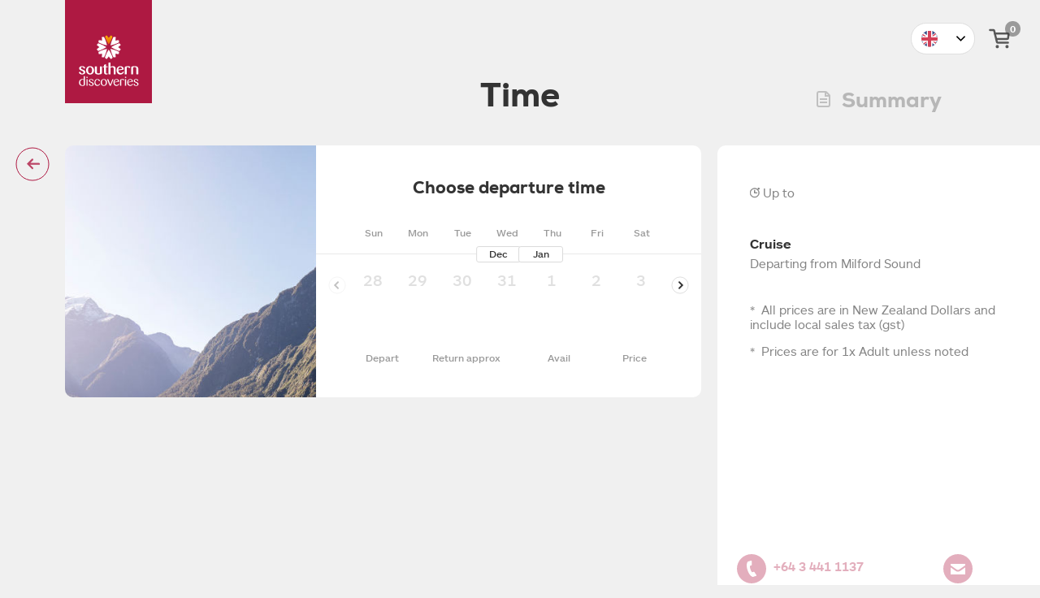

--- FILE ---
content_type: text/html; charset=utf-8
request_url: https://book.southerndiscoveries.co.nz/southerndiscoveries/?date=2024-04-06&prodCodes=ECK1215&page=time&prodgroup=CK
body_size: 38399
content:



<!--Version: 25.6.0.45 -->
<!--TargetDB: sdl-->
<!--ApiUrl: https://nxserver-sdl.ibisres.com:443/-->

<!DOCTYPE html>
<html lang="en" class="ibis-ecomm">
<head>
            <script>
                (function(w,d,s,l,i){w[l]=w[l]||[];w[l].push({'gtm.start':
                new Date().getTime(),event:'gtm.js'});var f=d.getElementsByTagName(s)[0],
                j=d.createElement(s),dl=l!='dataLayer'?'&l='+l:'';j.async=true;j.src=
                'https://www.googletagmanager.com/gtm.js?id='+i+dl;f.parentNode.insertBefore(j,f);
                })(window, document, 'script', 'dataLayer', 'GTM-T2DKDHM');
            </script>
        <script>
            (function(w,d,s,l,i){w[l]=w[l]||[];w[l].push({'gtm.start':
            new Date().getTime(),event:'gtm.js'});var f=d.getElementsByTagName(s)[0],
            j=d.createElement(s),dl=l!='dataLayer'?'&l='+l:'';j.async=true;j.src=
            'https://www.googletagmanager.com/gtm.js?id='+i+dl;f.parentNode.insertBefore(j,f);
            })(window,document,'script','dataLayer','GTM-KX3FWB8');
        </script>

    <title>Southern Discoveries | Booking</title>
    <meta charset="UTF-8">
    <meta name="viewport" content="width=device-width, user-scalable=no">
    <meta name="format-detection" content="telephone=no">
    <meta name="description" content="Southern Discoveries">
    <meta name="keywords" content="Southern Discoveries">
    <meta property="og:type" content="website">
    <meta property="fb:app_id" content="">
    <meta property="og:title" content="Southern Discoveries | Booking">
    <meta property="og:image" content="">
    <meta property="og:description" content="Southern Discoveries">
    <meta property="og:url" content="https://book.southerndiscoveries.co.nz/">
    <meta name="twitter:card" content="summary_large_image">
    <meta name="twitter:title" content="Southern Discoveries | Booking">
    <meta name="twitter:url" content="https://book.southerndiscoveries.co.nz/">
    <meta name="twitter:description" content="Southern Discoveries">
    <meta name="twitter:image" content="">
    <link rel="canonical" href="https://book.southerndiscoveries.co.nz/">
    <meta name="theme-color" content="#222222">
    <meta name="msapplication-navbutton-color" content="#222222">
    <meta name="apple-mobile-web-app-status-bar-style" content="#222222">
    <link rel="apple-touch-icon" sizes="57x57" href="/content/sdl/favicons/apple-icon-57x57.png">
    <link rel="apple-touch-icon" sizes="60x60" href="/content/sdl/favicons/apple-icon-60x60.png">
    <link rel="apple-touch-icon" sizes="72x72" href="/content/sdl/favicons/apple-icon-72x72.png">
    <link rel="apple-touch-icon" sizes="76x76" href="/content/sdl/favicons/apple-icon-76x76.png">
    <link rel="apple-touch-icon" sizes="114x114" href="/content/sdl/favicons/apple-icon-114x114.png">
    <link rel="apple-touch-icon" sizes="120x120" href="/content/sdl/favicons/apple-icon-120x120.png">
    <link rel="apple-touch-icon" sizes="144x144" href="/content/sdl/favicons/apple-icon-144x144.png">
    <link rel="apple-touch-icon" sizes="152x152" href="/content/sdl/favicons/apple-icon-152x152.png">
    <link rel="apple-touch-icon" sizes="180x180" href="/content/sdl/favicons/apple-icon-180x180.png">
    <link rel="shortcut icon" href="/content/sdl/favicons/favicon.ico" type="image/x-icon">
    <link rel="icon" type="image/png" sizes="192x192" href="/content/sdl/favicons/android-icon-192x192.png">
    <link rel="icon" type="image/png" sizes="32x32" href="/content/sdl/favicons/favicon-32x32.png">
    <link rel="icon" type="image/png" sizes="96x96" href="/content/sdl/favicons/favicon-96x96.png">
    <link rel="icon" type="image/png" sizes="16x16" href="/content/sdl/favicons/favicon-16x16.png">
    <link rel="manifest" href="/content/sdl/favicons/manifest.json">
    <meta name="msapplication-TileColor" content="#ffffff">
    <meta name="msapplication-TileImage" content="~/content/sdl/favicons/ms-icon-144x144.png">
    <link rel="stylesheet" href="https://use.typekit.net/acy2ayh.css">
    <meta name="msapplication-TileColor" content="#222222">
    <meta name="msapplication-TileImage" content="~/content/sdl/favicons/ms-icon-144x144.png">
    <meta name="theme-color" content="#222222">
    <link rel="stylesheet" href="/content/sdl/css/bundle.min.css">

        <script type="text/javascript" src="https://cdn.weglot.com/weglot.min.js"></script>
        <script>
            Weglot.initialize({
                api_key: 'wg_41c8e865d73a43742b2eb7b86f7941431'
            });
        </script>

    <script>
        window.scriptsToInit = [];
    </script>
</head>

<body class="">
            <noscript>
                <iframe src="https://www.googletagmanager.com/ns.html?id=GTM-T2DKDHM" height="0" width="0" style="display:none;visibility:hidden"></iframe>
            </noscript>
        <noscript>
            <iframe src="https://www.googletagmanager.com/ns.html?id=GTM-KX3FWB8" height="0" width="0" style="display:none;visibility:hidden"></iframe>
        </noscript>

    <header>
        <div id="sd-logo"></div>
        <div class="section-width-container">
            <img id="back-btn" style="opacity: 0;" src="https://resources.ibisnz.com/SDL/FitCustom/images/interface/back-button-red.svg" alt="">
            <img id="back-btn-mobile" style="opacity: 0;" src="https://resources.ibisnz.com/SDL/FitCustom/images/interface/back-button-white.svg" alt="">
        </div>
        <div id="shopping-cart" class="empty" data-href="/Cart">
            <div class="circle">
                <div class="num-items">0</div>
            </div>
            <div class="icon"></div>
        </div>
    </header>

    <script>
        window.scriptsToInit.push('HeaderView.init()');
    </script>

    <main>
        <div class="booking">
            <div id="summary-cart" class="summary">
                <div class="summary-title desktop">
                    <span class="icon"></span>
                    <span class="txt">Summary</span>
                </div>
                <div class="panel">
                    <div class="summary-title mobile">
                        <span class="icon"></span>
                        <span class="txt">Summary</span>
                    </div>
                    <div id="activity-title">
                        <div class="title">&nbsp;</div>
                        <div class="time"><span>Up to</span> <span class="time-duration"></span></div>
                    </div>
                    <div id="all-summary-content">
                        <div class="activity">
                            <div class="item set has" data-id="departure">
                                <div class="type">Cruise</div>
                                <div class="description-container">
                                    <div class="description">Departing from Milford Sound</div>
                                </div>
                            </div>
                            <div class="item" data-id="add-ons">
                                <div class="type" data-id="none">No Add-Ons</div>
                                <div class="type" data-id="has">1 Add-On</div>
                                <div class="description-container">
                                    <div class="description">Kayaking &amp; Underwater Observatory</div>
                                </div>
                            </div>
                            <div class="item" data-id="time">
                                <div class="type depart-date" data-id="none"></div>
                                <div class="type" data-id="has"><span class="depart-date"></span> <span id="depart-time-txt"></span></div>
                                <div class="description-container">
                                    <div class="description"></div>
                                </div>
                            </div>
                            <div class="item has" data-id="guests">
                                <div class="type" data-id="none">No Guests</div>
                                <div class="type" data-id="has"><span id="total-num-guests">1</span> Guests <span class="price-container money">$<span id="guest-total-value" class="price"></span>.00</span></div>
                                <div class="description-container"></div>
                            </div>
                            <div class="item" data-id="lunch">
                                <div class="type" data-id="none">No Food Options</div>
                                <div class="type" data-id="has"><span id="total-num-lunches">4</span> Food Options <span class="price-container money">$<span id="lunch-total-value" class="price">0</span>.00</span></div>
                                <div class="description-container"></div>
                            </div>
                        </div>
                        <div class="totals pre-initial">
                            <div class="rrp-price clearfix total-item">
                                <div class="left">Was</div>
                                <div class="right"><span class="money" id="rrp-total">0</span></div>
                            </div>
                            <div class="savings-price clearfix total-item hidden">
                                <div class="left"></div>
                                <div class="right">-<span class="money" id="savings-total">0</span></div>
                                <div class="promo-desc"></div>
                            </div>
                            <div class="total-price clearfix total-item">
                                <div class="left">Total <span>NZD</span></div>
                                <div class="right"><span class="money" id="grand-total">0</span></div>
                            </div>
                        </div>
                        <div class="cart-summary-note">
                            <ul>
                                <li>All prices are in New Zealand Dollars and include local sales tax (gst)</li>
                                <li>Prices are for 1x Adult unless noted</li>
                            </ul>
                        </div>
                        <div id="desktop-footer-reference"></div>
                    </div>
                </div>
            </div>
            <div class="summary-mobile">
                <div class="total-price money"><span id="mobile-grand-total">0</span></div>
                <div id="open-summary-btn" class="icon-container">
                    <div class="circle"></div>
                    <div class="icon"></div>
                    <div class="icon-close"></div>
                </div>
            </div>
            <div class="summary-blackout-bg"></div>
            <div id="main-btn" class="big-btn" data-current="skip">
                <span class="skip">Skip Step</span>
                <span class="continue">Continue</span>
            </div>
            <div class="fixed-container">
                <div class="fixed-desktop-dates">
                    <h3>Choose travel date</h3>
                    <div class="time-date-close-btn"></div>
                    <div class="mobile-fixed-component-spacer"></div>
                    <div class="row clearfix mobile-fixed-component headings">
                        <div class="col-1 col">Sun</div>
                        <div class="col-2 col">Mon</div>
                        <div class="col-3 col">Tue</div>
                        <div class="col-4 col">Wed</div>
                        <div class="col-5 col">Thu</div>
                        <div class="col-6 col">Fri</div>
                        <div class="col-7 col">Sat</div>
                    </div>
                </div>

                <div class="sdl-partials partial-date">
                    
<div id="date-section" class="section-width-container main-page">
    <div class="mobile-title-overlay">
        <h2>Date</h2>
    </div>
    <div class="standard-section">
        <div class="main-panel">
            <div class="main-panel-content">
                <h2>Date</h2>
                <div class="left-right-panel clearfix">
                    <div class="left-side">
                        <div class="photo clearfix">
                            <img class="spacer" src="/content/sdl/images/photos/spacer.png" alt="">
                        </div>
                    </div>
                    <div class="right-side round-corners-bottom">
                        <div class="right-header">
                            <h3>Choose travel date</h3>
                            <div class="mobile-fixed-component-spacer"></div>
                            <div class="row clearfix mobile-fixed-component headings">
                                <div>
                                    <div class="col-1 col">Sun</div>
                                    <div class="col-2 col">Mon</div>
                                    <div class="col-3 col">Tue</div>
                                    <div class="col-4 col">Wed</div>
                                    <div class="col-5 col">Thu</div>
                                    <div class="col-6 col">Fri</div>
                                    <div class="col-7 col">Sat</div>
                                </div>
                            </div>
                        </div>
                        <div class="date-picker" id="calendar">
                            <div class="month-container clearfix no-scroll dates dates0"></div>
                            <div class="month-container clearfix dates dates1"></div>
                            <div class="month-container clearfix dates dates2"></div>
                            <div class="month-container clearfix dates dates3"></div>
                            <div class="month-container clearfix dates dates4"></div>
                            <div class="month-container clearfix dates dates5"></div>
                            <div class="month-container clearfix dates dates6"></div>
                            <div class="month-container clearfix dates dates7"></div>
                            <div class="month-container clearfix dates dates8"></div>
                            <div class="month-container clearfix dates dates9"></div>
                            <div class="month-container clearfix dates dates10"></div>
                            <div class="month-container clearfix dates dates11"></div>
                        </div>
                    </div>
                </div>
                <div class="main-btn-reference"></div>
            </div>
        </div>
    </div>
</div>
                </div>
                <div class="sdl-partials partial-productgroup">
                    
<div id="departure-section" class="section-width-container main-page">
    <div class="mobile-title-overlay">
        <h2>Departure</h2>
    </div>
    <div class="standard-section">
        <div class="main-panel">
            <div class="main-panel-content">
                <h2>Departure</h2>
                <div class="left-right-panel clearfix">
                    <div class="left-side">
                        <div class="photo clearfix">
                            <img class="spacer" src="/content/sdl/images/photos/spacer.png" alt="">
                        </div>
                    </div>
                    <div class="right-side round-corners-bottom">
                        <div class="right-header">
                            <h3>I will depart from</h3>
                            <div class="mobile-fixed-component-spacer"></div>
                            <div class="location-tabs-container mobile-fixed-component">
                                <div id="departure-location-tabs" class="location-tabs clearfix" data-selected="0">
                                    <div class="tab" data-index="0">Milford Sound</div>
                                    <div class="tab" data-index="1">Queenstown</div>
                                    <div class="tab" data-index="2">Te Anau</div>
                                    <div class="tab-bg"><div class="tab-triangle"></div></div>
                                </div>
                            </div>
                        </div>
                        <div id="transport-content" data-selected="0">
                            <div class="transport-items" data-index="0">Loading...</div>
                            <div class="transport-items" data-index="1">Loading...</div>
                            <div class="transport-items" data-index="2">Loading...</div>
                        </div>
                    </div>
                </div>
                <div class="main-btn-reference"></div>
            </div>
        </div>
    </div>
</div>

                </div>
                <div class="sdl-partials partial-addons">
                    
<div id="add-ons-section" class="section-width-container main-page">
    <div class="mobile-title-overlay">
        <h2>Add-Ons</h2>
    </div>
    <div class="standard-section">
        <div class="main-panel">
            <div class="main-panel-content">
                <h2>Add-Ons</h2>

                <div class="add-ons-wrapper">Loading...</div>

                <div class="bottom-spacer"></div>
                <div class="main-btn-reference"></div>
            </div>
        </div>
    </div>
</div>
                </div>
                <div class="sdl-partials partial-time">
                    
<div id="date-section" class="section-width-container main-page">
    <div class="mobile-title-overlay">
        <h2>Date</h2>
    </div>
    <div class="standard-section">
        <div class="main-panel">
            <div class="main-panel-content">
                <h2>Date</h2>
                <div class="left-right-panel clearfix">
                    <div class="left-side">
                        <div class="photo clearfix">
                            <img class="spacer" src="/content/sdl/images/photos/spacer.png" alt="">
                        </div>
                    </div>
                    <div class="right-side round-corners-bottom">
                        <div class="right-header">
                            <h3>Choose travel date</h3>
                            <div class="mobile-fixed-component-spacer"></div>
                            <div class="row clearfix mobile-fixed-component headings">
                                <div>
                                    <div class="col-1 col">Sun</div>
                                    <div class="col-2 col">Mon</div>
                                    <div class="col-3 col">Tue</div>
                                    <div class="col-4 col">Wed</div>
                                    <div class="col-5 col">Thu</div>
                                    <div class="col-6 col">Fri</div>
                                    <div class="col-7 col">Sat</div>
                                </div>
                            </div>
                        </div>
                        <div class="date-picker" id="calendar">
                            <div class="month-container clearfix no-scroll dates dates0"></div>
                            <div class="month-container clearfix dates dates1"></div>
                            <div class="month-container clearfix dates dates2"></div>
                            <div class="month-container clearfix dates dates3"></div>
                            <div class="month-container clearfix dates dates4"></div>
                            <div class="month-container clearfix dates dates5"></div>
                            <div class="month-container clearfix dates dates6"></div>
                            <div class="month-container clearfix dates dates7"></div>
                            <div class="month-container clearfix dates dates8"></div>
                            <div class="month-container clearfix dates dates9"></div>
                            <div class="month-container clearfix dates dates10"></div>
                            <div class="month-container clearfix dates dates11"></div>
                        </div>
                    </div>
                </div>
                <div class="main-btn-reference"></div>
            </div>
        </div>
    </div>
</div>
                </div>
                <div class="sdl-partials partial-departuretime">
                    
<div id="time-section" class="section-width-container main-page">
    <div class="mobile-title-overlay">
        <h2>Time</h2>
    </div>
    <div class="standard-section">
        <div class="main-panel">
            <div class="main-panel-content main-content">
                <h2>Time</h2>
                <div class="left-right-panel clearfix contained">
                    <div class="left-side">
                        <div class="photo clearfix">
                            <img class="spacer" src="/content/sdl/images/photos/spacer.png" alt="">
                        </div>
                    </div>
                    <div id="time-right-side" class="right-side round-corners" data-date-pos="5">
                        <div class="right-header">
                            <h3>Choose departure time</h3>
                            <div class="icon calendar"></div>
                            <div class="row clearfix headings">
                                <div class="col-1 col">Sun</div>
                                <div class="col-2 col">Mon</div>
                                <div class="col-3 col">Tue</div>
                                <div class="col-4 col">Wed</div>
                                <div class="col-5 col">Thu</div>
                                <div class="col-6 col">Fri</div>
                                <div class="col-7 col">Sat</div>
                            </div>
                        </div>
                        <div class="time-copy-container">
                            <div class="month-labels"></div>
                            <div class="left-arrow disabled">
                                <div class="arrow"></div>
                            </div>
                            <div class="right-arrow">
                                <div class="arrow"></div>
                            </div>

                            <div class="date-weeks"></div>

                            <div class="am-pm-container">
                                <div class="title-headings am-pm-row clearfix">
                                    <div class="col-1 col">Depart</div>
                                    <div class="col-2 col">Return approx</div>
                                    <div class="col-3 col">Avail</div>
                                    <div class="col-4 col">Price</div>
                                </div>
                                <div class="am-pm-row feed-departure"></div>
                            </div>
                        </div>
                    </div>

                    <div id="time-date-right-side" class="right-side round-corners-bottom">
                        <div class="right-header">
                            <div class="time-date-close-btn"></div>
                            <h3>Choose travel date</h3>
                            <div class="row clearfix mobile-fixed-component headings">
                                <div class="col-1 col">Sun</div>
                                <div class="col-2 col">Mon</div>
                                <div class="col-3 col">Tue</div>
                                <div class="col-4 col">Wed</div>
                                <div class="col-5 col">Thu</div>
                                <div class="col-6 col">Fri</div>
                                <div class="col-7 col">Sat</div>
                            </div>
                        </div>
                        <div class="mobile-fixed-component-spacer"></div>
                        <div class="date-picker">
                            <div class="month-container clearfix no-scroll dates dates0"></div>
                            <div class="month-container clearfix dates dates1"></div>
                            <div class="month-container clearfix dates dates2"></div>
                            <div class="month-container clearfix dates dates3"></div>
                            <div class="month-container clearfix dates dates4"></div>
                            <div class="month-container clearfix dates dates5"></div>
                            <div class="month-container clearfix dates dates6"></div>
                            <div class="month-container clearfix dates dates7"></div>
                            <div class="month-container clearfix dates dates8"></div>
                            <div class="month-container clearfix dates dates9"></div>
                            <div class="month-container clearfix dates dates10"></div>
                            <div class="month-container clearfix dates dates11"></div>
                        </div>
                    </div>
                    <div class="mobile-continue-btn big-btn" data-current="">
                        <span>Continue</span>
                    </div>
                </div>
                <div class="main-btn-reference"></div>
                <div class="bottom-spacer"></div>
            </div>
        </div>
    </div>
</div>
                </div>
                <div class="sdl-partials partial-guests">
                    

<div id="guests-section" class="section-width-container main-page">
    <div class="mobile-title-overlay">
        <h2>Guests</h2>
    </div>
    <div class="standard-section">
        <div class="main-panel">
            <div class="main-panel-content">
                <h2>Guests</h2>
                <div class="left-right-panel clearfix contained">
                    <div class="left-side">
                        <div class="photo1 photo clearfix">
                            <img class="spacer" src="/content/sdl/images/photos/spacer.png" alt="">
                        </div>
                    </div>
                    <div class="right-side round-corners clearfix">
                        <div class="right-header">
                            <h3>Guests</h3>
                        </div>
                        <div class="guest-option-feed"></div>
                    </div>
                </div>
                <div id="donation-panel" class="left-right-panel clearfix contained small">
                    <div class="left-side">
                        <div class="photo2 photo clearfix">
                            <img class="spacer" src="/content/sdl/images/photos/spacer.png" alt="">
                        </div>
                    </div>
                    <div class="right-side round-corners">
                        <div class="dropdown-item clearfix">
                            <div class="left-copy">
                                <div class="dropdown-item-title"></div>
                                <div class="price"></div>
                                <p class="desktop-copy"></p>
                            </div>
                            <div class="right-copy">
                                <div class="number-input-container">
                                    <div class="minus-btn"></div>
                                    <div class="plus-btn"></div>
                                    <input id="donation-quantity" class="donation-num-selected standard-number-input donation" type="tel" value="0">
                                </div>
                            </div>
                            <p class="mobile-copy"></p>
                        </div>
                    </div>
                </div>
                <div id="flight-panel" class="left-right-panel clearfix contained small">
                    <div class="flight-textbox">
                        <div class="title">Guest Full Names &amp; Weight <span>required</span></div>
                        <div class="caption">Under new regulations from the Civil Aviation Authority of New Zealand, all flight providers are required to confirm passenger’s full names and weights before departure. We would greatly appreciate it if you could provide these details for any travellers.</div>
                        <div class="textarea"><textarea placeholder="Enter full names and weights here"></textarea></div>
                    </div>
                </div>
                <div class="mobile-continue-btn big-btn" data-current="">
                    <span>Continue</span>
                </div>
                <div class="main-btn-reference"></div>
                <div class="bottom-spacer"></div>
            </div>
        </div>
    </div>
</div>
                </div>
                <div class="sdl-partials partial-lunch">
                    
<div id="lunch-section" class="section-width-container main-page" data-lunch-selected="0">
    <div class="mobile-title-overlay">
        <h2>Food Options</h2>
    </div>
    <div class="standard-section">
        <div class="main-panel">
            <div class="main-panel-content">
                <h2>Food Options</h2>
                <div class="lunch-groups"></div>
                <div class="main-btn-reference"></div>
                <div class="bottom-spacer"></div>
            </div>
        </div>
    </div>
</div>
                </div>
                <div class="sdl-partials partial-pickup">
                    
<div id="pick-up-section" class="section-width-container main-page">
    <div class="mobile-title-overlay">
        <h2>Pick-Up</h2>
    </div>
    <div class="standard-section">
        <div class="main-panel">
            <div class="main-panel-content clearfix">
                <h2>Pick-Up</h2>
				<div class="left-right-panel clearfix">
					<div id="mobile-search-box-container" class="search-box-container">
						<input id="mobile-search-box" class="search-box" type="text" name="hotel-motel-finder" placeholder="Find your hotel or motel name" onFocus="window.scrollTo(0, 0);" autocomplete="new-password">
						<div id="mobile-search-close-btn" class="close-btn"></div>
					</div>
					<div class="left-side">
						<div class="photo clearfix">
							<img class="spacer" src="/content/sdl/images/photos/spacer.png" alt="">
						</div>
					</div>
					<div class="right-side round-corners-bottom">
						<div class="square-fix"></div>
						<div class="right-header clearfix">
							<h3 class="pickup-coach">Coach Pick-Up</h3>
							<h3 class="pickup-flight">Pick-Up</h3>
							<p class="darker pickup-coach">Your coach trip includes free pick-up &amp; drop-off from most accommodation providers.</p>
							<p class="darker pickup-flight">Your trip includes complimentary pickup from your accommodation.</p>
							<div class="search-box-container">
								<input id="desktop-search-box" class="search-box" type="text" name="hotel-motel-finder" placeholder="Find your hotel or motel name" onFocus="window.scrollTo(0, 0);" autocomplete="new-password">
								<div class="fake-search-box">
									<span>Find your hotel or motel name</span>
								</div>
								<div class="close-btn"></div>
								<div class="search-icon"></div>
								<div id="selected-result">
									<div class="result-title"></div>
									<div class="address"></div>
									<div class="time"><span></span></div>
									<p class="pickup-note"></p>
								</div>
							</div>
							<p class="darker hide-on-results pickup-coach">If you don't know where you're staying yet, or if you're saying in private accommodation eg: AirBNB, please select pick-up from <span id="visitor-centre-link" class="bold-font"></span>.</p>
							<p class="darker hide-on-results pickup-flight">If you do not know where you’re staying yet or if you’re staying in private accommodation eg: AirBNB, please select <span id="do-not-know-link" class="bold-font">do not know yet</span> and we will follow up with you once your booking is confirmed.</p>
							<div class="search-results">
								<div class="result-items" data-selected="0"></div>
							</div>
						</div>
					</div>
				</div>
                <span id="add-to-cart-btn" class="big-btn disabled">Add to Cart</span>
                <div class="main-btn-reference"></div>
            </div>
        </div>
    </div>
</div>
                </div>

                <div id="summary-fake-footer">
                    <div class="footer-email"></div>
                    <div class="footer-phone"></div>
                    <div class="footer-chat"></div>
                </div>
            </div>
            <div id="change-selection-popup">
                <div class="blackout-bg"></div>
                <div class="box">
                    <h3>If you change this selection, you will lose your progress.</h3>
                    <p>Are you sure you want to change this selection?</p>
                    <div class="btn-container clearfix">
                        <div class="btn cancel-btn">Cancel</div>
                        <div class="btn proceed-btn">Proceed</div>
                    </div>
                </div>
            </div>
            <div id="child-seat-popup">
                <div class="blackout-bg"></div>
                <div class="box">
                    <h3>Child Seat</h3>
                    <p>In accordance with New Zealand Law, all infants and children aged under 7 years must be correctly secured in an approved child seat while travelling in any Southern Discoveries coach. If you need to hire an approved child seat, we recommend you contact Tots on Tour on +64 3 442 0409.</p>
                    <div class="btn-container clearfix">
                        <div class="btn cancel-btn">Cancel</div>
                        <div class="btn proceed-btn">Proceed</div>
                    </div>
                </div>
            </div>
        </div>

        <script>
            window.scriptsToInit.push('HomeView.init()');
        </script>
    </main>

    <footer style="opacity: 0;">
        <div class="footer-phone"><a href="tel:+6434411137">+64 3 441 1137</a></div>
        <div class="footer-email"></div>
        <div class="footer-chat"></div>
    </footer>

    <div id="resize-1456"></div>
    <div id="resize-1320"></div>
    <div id="resize-1250"></div>
    <div id="resize-1199"></div>
    <div id="resize-1024"></div>
    <div id="resize-767"></div>
    <script>
        function initJS() {
            /* IBIS CUSTOM CHANGE - SET THE PAGE DIRECTORY DEPTH */
            IbisCustom.init();

            Model.init();
            Model.baseUrl = "/southerndiscoveries/";
            AddressController.init({ baseUrl: "/southerndiscoveries/" });
            for (var i in window.scriptsToInit) {
                eval(window.scriptsToInit[i]);
            }
        }
    </script>
    <script type="text/javascript" src="/content/sdl/js/libs/jquery-3.4.1.min.js"></script>

    <script type="text/javascript" src="/content/sdl/js/libs/calendarize.js"></script>
    <script type="text/javascript" src="/content/sdl/js/libs/circles.min.js"></script>
    <script type="text/javascript" src="/content/sdl/js/libs/global.js"></script>
    <script type="text/javascript" src="/content/sdl/js/libs/ibis-widgets.js"></script>
    <script type="text/javascript" src="/content/sdl/js/libs/jquery.client.js"></script>
    <script type="text/javascript" src="/content/sdl/js/libs/jquery.easing.min.js"></script>
    <script type="text/javascript" src="/content/sdl/js/libs/js-cookie.3.0.js"></script>
    <script type="text/javascript" src="/content/sdl/js/libs/mobile-detect.min.js"></script>
    <script type="text/javascript" src="/content/sdl/js/libs/slick.min.js"></script>
    <script type="text/javascript" src="/content/sdl/js/libs/TweenMax.min.js"></script>

    <script type="text/javascript" src="/content/sdl/js/mvc/AddressController.js"></script>
    <script type="text/javascript" src="/content/sdl/js/mvc/Const.js"></script>
    <script type="text/javascript" src="/content/sdl/js/mvc/Controller.js"></script>
    <script type="text/javascript" src="/content/sdl/js/mvc/Events.js"></script>
    <script type="text/javascript" src="/content/sdl/js/mvc/Forms.js"></script>
    <script type="text/javascript" src="/content/sdl/js/mvc/Model.js"></script>
    <script type="text/javascript" src="/content/sdl/js/mvc/View.js"></script>

    <script type="text/javascript" src="/content/sdl/js/view/AddOnsView.js"></script>
    <script type="text/javascript" src="/content/sdl/js/view/CartView.js"></script>
    <script type="text/javascript" src="/content/sdl/js/view/DateView.js"></script>
    <script type="text/javascript" src="/content/sdl/js/view/DepartureView.js"></script>
    <script type="text/javascript" src="/content/sdl/js/view/FooterView.js"></script>
    <script type="text/javascript" src="/content/sdl/js/view/GuestsView.js"></script>
    <script type="text/javascript" src="/content/sdl/js/view/HeaderView.js"></script>
    <script type="text/javascript" src="/content/sdl/js/view/HomeView.js"></script>
    <script type="text/javascript" src="/content/sdl/js/view/IbisCustom.js"></script>
    <script type="text/javascript" src="/content/sdl/js/view/LunchView.js"></script>
    <script type="text/javascript" src="/content/sdl/js/view/PickUpView.js"></script>
    <script type="text/javascript" src="/content/sdl/js/view/SummaryView.js"></script>
    <script onload="initJS()" type="text/javascript" src="/content/sdl/js/view/TimeView.js"></script>
</body>
</html>


--- FILE ---
content_type: text/css
request_url: https://book.southerndiscoveries.co.nz/content/sdl/css/bundle.min.css
body_size: 167524
content:
@charset "UTF-8";@import url("//hello.myfonts.net/count/3b3b58");@font-face{src:url("//resources.ibisnz.com/SDL/FitCustom/fonts/webFonts/Nexa-Thin/font.eot?");font-family:"Nexa-Thin";src:url("//resources.ibisnz.com/SDL/FitCustom/fonts/webFonts/Nexa-Thin/font.woff2") format("woff2"),url("//resources.ibisnz.com/SDL/FitCustom/fonts/webFonts/Nexa-Thin/font.woff") format("woff"),url("//resources.ibisnz.com/SDL/FitCustom/fonts/webFonts/Nexa-Thin/font.eot?#iefix") format("embedded-opentype"),url("//resources.ibisnz.com/SDL/FitCustom/fonts/webFonts/Nexa-Thin/font.ttf") format("truetype");}@font-face{src:url("//resources.ibisnz.com/SDL/FitCustom/fonts/webFonts/Nexa-Light/font.eot?");font-family:"Nexa-Light";src:url("//resources.ibisnz.com/SDL/FitCustom/fonts/webFonts/Nexa-Light/font.woff2") format("woff2"),url("//resources.ibisnz.com/SDL/FitCustom/fonts/webFonts/Nexa-Light/font.woff") format("woff"),url("//resources.ibisnz.com/SDL/FitCustom/fonts/webFonts/Nexa-Light/font.eot?#iefix") format("embedded-opentype"),url("//resources.ibisnz.com/SDL/FitCustom/fonts/webFonts/Nexa-Light/font.ttf") format("truetype");}@font-face{src:url("//resources.ibisnz.com/SDL/FitCustom/fonts/webFonts/Nexa-LightItalic/font.eot?");font-family:"Nexa-LightItalic";src:url("//resources.ibisnz.com/SDL/FitCustom/fonts/webFonts/Nexa-LightItalic/font.woff2") format("woff2"),url("//resources.ibisnz.com/SDL/FitCustom/fonts/webFonts/Nexa-LightItalic/font.woff") format("woff"),url("//resources.ibisnz.com/SDL/FitCustom/fonts/webFonts/Nexa-LightItalic/font.eot?#iefix") format("embedded-opentype"),url("//resources.ibisnz.com/SDL/FitCustom/fonts/webFonts/Nexa-LightItalic/font.ttf") format("truetype");}@font-face{src:url("//resources.ibisnz.com/SDL/FitCustom/fonts/webFonts/Nexa-ThinItalic/font.eot?");font-family:"Nexa-ThinItalic";src:url("//resources.ibisnz.com/SDL/FitCustom/fonts/webFonts/Nexa-ThinItalic/font.woff2") format("woff2"),url("//resources.ibisnz.com/SDL/FitCustom/fonts/webFonts/Nexa-ThinItalic/font.woff") format("woff"),url("//resources.ibisnz.com/SDL/FitCustom/fonts/webFonts/Nexa-ThinItalic/font.eot?#iefix") format("embedded-opentype"),url("//resources.ibisnz.com/SDL/FitCustom/fonts/webFonts/Nexa-ThinItalic/font.ttf") format("truetype");}@font-face{src:url("//resources.ibisnz.com/SDL/FitCustom/fonts/webFonts/Nexa-Book/font.eot?");font-family:"Nexa-Book";src:url("//resources.ibisnz.com/SDL/FitCustom/fonts/webFonts/Nexa-Book/font.woff2") format("woff2"),url("//resources.ibisnz.com/SDL/FitCustom/fonts/webFonts/Nexa-Book/font.woff") format("woff"),url("//resources.ibisnz.com/SDL/FitCustom/fonts/webFonts/Nexa-Book/font.eot?#iefix") format("embedded-opentype"),url("//resources.ibisnz.com/SDL/FitCustom/fonts/webFonts/Nexa-Book/font.ttf") format("truetype");}@font-face{src:url("//resources.ibisnz.com/SDL/FitCustom/fonts/webFonts/Nexa-Black/font.eot?");font-family:"Nexa-Black";src:url("//resources.ibisnz.com/SDL/FitCustom/fonts/webFonts/Nexa-Black/font.woff2") format("woff2"),url("//resources.ibisnz.com/SDL/FitCustom/fonts/webFonts/Nexa-Black/font.woff") format("woff"),url("//resources.ibisnz.com/SDL/FitCustom/fonts/webFonts/Nexa-Black/font.eot?#iefix") format("embedded-opentype"),url("//resources.ibisnz.com/SDL/FitCustom/fonts/webFonts/Nexa-Black/font.ttf") format("truetype");}@font-face{src:url("//resources.ibisnz.com/SDL/FitCustom/fonts/webFonts/Nexa-BlackItalic/font.eot?");font-family:"Nexa-BlackItalic";src:url("//resources.ibisnz.com/SDL/FitCustom/fonts/webFonts/Nexa-BlackItalic/font.woff2") format("woff2"),url("//resources.ibisnz.com/SDL/FitCustom/fonts/webFonts/Nexa-BlackItalic/font.woff") format("woff"),url("//resources.ibisnz.com/SDL/FitCustom/fonts/webFonts/Nexa-BlackItalic/font.eot?#iefix") format("embedded-opentype"),url("//resources.ibisnz.com/SDL/FitCustom/fonts/webFonts/Nexa-BlackItalic/font.ttf") format("truetype");}@font-face{src:url("//resources.ibisnz.com/SDL/FitCustom/fonts/webFonts/Nexa-HeavyItalic/font.eot?");font-family:"Nexa-HeavyItalic";src:url("//resources.ibisnz.com/SDL/FitCustom/fonts/webFonts/Nexa-HeavyItalic/font.woff2") format("woff2"),url("//resources.ibisnz.com/SDL/FitCustom/fonts/webFonts/Nexa-HeavyItalic/font.woff") format("woff"),url("//resources.ibisnz.com/SDL/FitCustom/fonts/webFonts/Nexa-HeavyItalic/font.eot?#iefix") format("embedded-opentype"),url("//resources.ibisnz.com/SDL/FitCustom/fonts/webFonts/Nexa-HeavyItalic/font.ttf") format("truetype");}@font-face{src:url("//resources.ibisnz.com/SDL/FitCustom/fonts/webFonts/Nexa-ExtraBoldItalic/font.eot?");font-family:"Nexa-ExtraBoldItalic";src:url("//resources.ibisnz.com/SDL/FitCustom/fonts/webFonts/Nexa-ExtraBoldItalic/font.woff2") format("woff2"),url("//resources.ibisnz.com/SDL/FitCustom/fonts/webFonts/Nexa-ExtraBoldItalic/font.woff") format("woff"),url("//resources.ibisnz.com/SDL/FitCustom/fonts/webFonts/Nexa-ExtraBoldItalic/font.eot?#iefix") format("embedded-opentype"),url("//resources.ibisnz.com/SDL/FitCustom/fonts/webFonts/Nexa-ExtraBoldItalic/font.ttf") format("truetype");}@font-face{src:url("//resources.ibisnz.com/SDL/FitCustom/fonts/webFonts/Nexa-Heavy/font.eot?");font-family:"Nexa-Heavy";src:url("//resources.ibisnz.com/SDL/FitCustom/fonts/webFonts/Nexa-Heavy/font.woff2") format("woff2"),url("//resources.ibisnz.com/SDL/FitCustom/fonts/webFonts/Nexa-Heavy/font.woff") format("woff"),url("//resources.ibisnz.com/SDL/FitCustom/fonts/webFonts/Nexa-Heavy/font.eot?#iefix") format("embedded-opentype"),url("//resources.ibisnz.com/SDL/FitCustom/fonts/webFonts/Nexa-Heavy/font.ttf") format("truetype");}@font-face{src:url("//resources.ibisnz.com/SDL/FitCustom/fonts/webFonts/Nexa-Bold/font.eot?");font-family:"Nexa-Bold";src:url("//resources.ibisnz.com/SDL/FitCustom/fonts/webFonts/Nexa-Bold/font.woff2") format("woff2"),url("//resources.ibisnz.com/SDL/FitCustom/fonts/webFonts/Nexa-Bold/font.woff") format("woff"),url("//resources.ibisnz.com/SDL/FitCustom/fonts/webFonts/Nexa-Bold/font.eot?#iefix") format("embedded-opentype"),url("//resources.ibisnz.com/SDL/FitCustom/fonts/webFonts/Nexa-Bold/font.ttf") format("truetype");}@font-face{src:url("//resources.ibisnz.com/SDL/FitCustom/fonts/webFonts/Nexa-ExtraBold/font.eot?");font-family:"Nexa-ExtraBold";src:url("//resources.ibisnz.com/SDL/FitCustom/fonts/webFonts/Nexa-ExtraBold/font.woff2") format("woff2"),url("//resources.ibisnz.com/SDL/FitCustom/fonts/webFonts/Nexa-ExtraBold/font.woff") format("woff"),url("//resources.ibisnz.com/SDL/FitCustom/fonts/webFonts/Nexa-ExtraBold/font.eot?#iefix") format("embedded-opentype"),url("//resources.ibisnz.com/SDL/FitCustom/fonts/webFonts/Nexa-ExtraBold/font.ttf") format("truetype");}@font-face{src:url("//resources.ibisnz.com/SDL/FitCustom/fonts/webFonts/Nexa-BoldItalic/font.eot?");font-family:"Nexa-BoldItalic";src:url("//resources.ibisnz.com/SDL/FitCustom/fonts/webFonts/Nexa-BoldItalic/font.woff2") format("woff2"),url("//resources.ibisnz.com/SDL/FitCustom/fonts/webFonts/Nexa-BoldItalic/font.woff") format("woff"),url("//resources.ibisnz.com/SDL/FitCustom/fonts/webFonts/Nexa-BoldItalic/font.eot?#iefix") format("embedded-opentype"),url("//resources.ibisnz.com/SDL/FitCustom/fonts/webFonts/Nexa-BoldItalic/font.ttf") format("truetype");}@font-face{src:url("//resources.ibisnz.com/SDL/FitCustom/fonts/webFonts/Nexa-RegularItalic/font.eot?");font-family:"Nexa-RegularItalic";src:url("//resources.ibisnz.com/SDL/FitCustom/fonts/webFonts/Nexa-RegularItalic/font.woff2") format("woff2"),url("//resources.ibisnz.com/SDL/FitCustom/fonts/webFonts/Nexa-RegularItalic/font.woff") format("woff"),url("//resources.ibisnz.com/SDL/FitCustom/fonts/webFonts/Nexa-RegularItalic/font.eot?#iefix") format("embedded-opentype"),url("//resources.ibisnz.com/SDL/FitCustom/fonts/webFonts/Nexa-RegularItalic/font.ttf") format("truetype");}@font-face{src:url("//resources.ibisnz.com/SDL/FitCustom/fonts/webFonts/Nexa-Regular/font.eot?");font-family:"Nexa-Regular";src:url("//resources.ibisnz.com/SDL/FitCustom/fonts/webFonts/Nexa-Regular/font.woff2") format("woff2"),url("//resources.ibisnz.com/SDL/FitCustom/fonts/webFonts/Nexa-Regular/font.woff") format("woff"),url("//resources.ibisnz.com/SDL/FitCustom/fonts/webFonts/Nexa-Regular/font.eot?#iefix") format("embedded-opentype"),url("//resources.ibisnz.com/SDL/FitCustom/fonts/webFonts/Nexa-Regular/font.ttf") format("truetype");}@font-face{src:url("//resources.ibisnz.com/SDL/FitCustom/fonts/webFonts/Nexa-BookItalic/font.eot?");font-family:"Nexa-BookItalic";src:url("//resources.ibisnz.com/SDL/FitCustom/fonts/webFonts/Nexa-BookItalic/font.woff2") format("woff2"),url("//resources.ibisnz.com/SDL/FitCustom/fonts/webFonts/Nexa-BookItalic/font.woff") format("woff"),url("//resources.ibisnz.com/SDL/FitCustom/fonts/webFonts/Nexa-BookItalic/font.eot?#iefix") format("embedded-opentype"),url("//resources.ibisnz.com/SDL/FitCustom/fonts/webFonts/Nexa-BookItalic/font.ttf") format("truetype");}#add-ons-section .standard-section .left-right-panel .left-side .photo.photo1{background-image:url("//resources.ibisnz.com/SDL/FitCustom/images/photos/add-ons1-photo.png");}@media all and (min-width:1200px) and (-webkit-min-device-pixel-ratio:1.5){#add-ons-section .standard-section .left-right-panel .left-side .photo.photo1{background-image:url("//resources.ibisnz.com/SDL/FitCustom/images/photos/add-ons1-photo@2x.png");}}@media all and (max-width:1199px){#add-ons-section .standard-section .left-right-panel .left-side .photo.photo1{background-image:url("//resources.ibisnz.com/SDL/FitCustom/images/photos/add-ons1-photo-mobile@3x.jpg");}}@media all and (max-width:768px){#add-ons-section .standard-section .left-right-panel .left-side .photo.photo1{background-image:url("//resources.ibisnz.com/SDL/FitCustom/images/photos/add-ons1-photo-mobile@2x.jpg");}}#add-ons-section .standard-section .left-right-panel .left-side .photo.photo2{background-image:url("//resources.ibisnz.com/SDL/FitCustom/images/photos/add-ons2-photo.png");}@media all and (min-width:1200px) and (-webkit-min-device-pixel-ratio:1.5){#add-ons-section .standard-section .left-right-panel .left-side .photo.photo2{background-image:url("//resources.ibisnz.com/SDL/FitCustom/images/photos/add-ons2-photo@2x.png");}}@media all and (max-width:1199px){#add-ons-section .standard-section .left-right-panel .left-side .photo.photo2{background-image:url("//resources.ibisnz.com/SDL/FitCustom/images/photos/add-ons2-photo-mobile@3x.jpg");}}@media all and (max-width:768px){#add-ons-section .standard-section .left-right-panel .left-side .photo.photo2{background-image:url("//resources.ibisnz.com/SDL/FitCustom/images/photos/add-ons2-photo-mobile@2x.jpg");}}#add-ons-section .standard-section .left-right-panel .right-side{margin-bottom:45px;}@media all and (max-width:1199px){#add-ons-section .standard-section .left-right-panel .right-side{margin-bottom:20px;}}#add-ons-section .standard-section .left-right-panel .right-side .copy{padding:39px 34px;}@media all and (max-width:1199px){#add-ons-section .standard-section .left-right-panel .right-side .copy{padding:25px 30px 52px 30px;}}#add-ons-section .standard-section .left-right-panel .right-side .copy h3{font-family:"Nexa-Heavy",Helvetica Neue,Helvetica,Arial,sans-serif;font-size:21px;font-weight:normal;margin:0 0 15px 0;}#add-ons-section .standard-section .left-right-panel .right-side .copy h3 span{display:block;opacity:.2;}#add-ons-section .standard-section .left-right-panel .right-side .copy .subcopy .time{float:left;margin:1px 20px 0 0;font-size:15px;padding-left:18px;background-image:url("//resources.ibisnz.com/SDL/FitCustom/images/interface/stopwatch.svg");background-size:12px 13px;background-repeat:no-repeat;background-position:center left;}#add-ons-section .standard-section .left-right-panel .right-side .copy .subcopy .time span{opacity:.6;}#add-ons-section .standard-section .left-right-panel .right-side .copy .subcopy .add-price{float:left;font-size:16px;font-weight:500;color:#ae1942;}#add-ons-section .standard-section .left-right-panel .right-side .copy p{font-size:15px;font-weight:normal;opacity:.6;line-height:1.6;margin-bottom:24px;}@media all and (max-width:1199px){#add-ons-section .standard-section .left-right-panel .right-side .copy p{margin:15px 0 22px 0;}}#add-ons-section .standard-section .left-right-panel .right-side .copy .btn-container{position:relative;width:100%;}#add-ons-section .standard-section .left-right-panel .right-side .copy .btn-container .add-btn{position:absolute;left:0;-webkit-transition:all 200ms cubic-bezier(.165,.84,.44,1);-moz-transition:all 200ms cubic-bezier(.165,.84,.44,1);-o-transition:all 200ms cubic-bezier(.165,.84,.44,1);transition:all 200ms cubic-bezier(.165,.84,.44,1);z-index:10;}#add-ons-section .standard-section .left-right-panel .right-side .copy .btn-container .added-btn{position:absolute;left:50px;opacity:0;pointer-events:none;-webkit-transition:all 200ms cubic-bezier(.165,.84,.44,1);-moz-transition:all 200ms cubic-bezier(.165,.84,.44,1);-o-transition:all 200ms cubic-bezier(.165,.84,.44,1);transition:all 200ms cubic-bezier(.165,.84,.44,1);z-index:-1;}#add-ons-section .standard-section .left-right-panel .right-side .copy .btn-container .added-tick{float:left;margin-right:26px;}#add-ons-section .standard-section .left-right-panel .right-side .copy .btn-container .added-tick .txt{float:left;font-family:ars-maquette-web,Helvetica Neue,Helvetica,Arial,sans-serif;font-size:18px;font-weight:bold;text-align:left;color:#ae1942;margin-top:8px;margin-left:10px;}#add-ons-section .standard-section .left-right-panel .right-side .copy .btn-container .added-tick .tick{float:left;width:41px;height:41px;border-radius:41px;background-color:#ae1942;background-image:url("//resources.ibisnz.com/SDL/FitCustom/images/interface/big-tick.svg");background-size:15px 16px;background-repeat:no-repeat;background-position:center;}#add-ons-section .standard-section .left-right-panel .right-side .copy .btn-container .remove-btn{float:right;margin-top:6px;width:81px;height:30px;text-align:center;padding:5px 12px 8px 12px;border-radius:3px;font-family:ars-maquette-web,Helvetica Neue,Helvetica,Arial,sans-serif;font-size:14px;font-weight:bold;border:solid 1px #ccc;background-color:#fff;color:#333;cursor:pointer;}#add-ons-section .standard-section .left-right-panel .right-side .copy .btn-container .btn{float:left;}#add-ons-section .standard-section .left-right-panel .right-side .copy .btn-container .txt-btn{float:left;}#add-ons-section .standard-section .left-right-panel .right-side .copy .btn-container.added .add-btn{left:-50px;opacity:0;pointer-events:none;z-index:-1;}#add-ons-section .standard-section .left-right-panel .right-side .copy .btn-container.added .added-btn{left:0;opacity:1;pointer-events:auto;z-index:10;}#cart-section{width:100%;overflow:hidden;opacity:1;display:block;}@media all and (max-width:1199px){#cart-section{pointer-events:auto;}}@media all and (max-width:1250px){#cart-section .section-width-container{width:100%;clear:both;}}#cart-section .mobile-title-overlay{position:relative;width:100%;overflow:hidden;z-index:10;margin-bottom:-66px;}@media all and (max-width:1250px){#cart-section .standard-section{width:calc(100% - 160px);margin:179px auto 0 auto;}}@media all and (max-width:1199px){#cart-section .standard-section{width:100%;margin:132px auto 0 auto;}}@media all and (max-width:1250px){#cart-section .standard-section h2{width:100%;}}#cart-section .standard-section .left-right-panel{margin-bottom:30px;}@media all and (max-width:1199px){#cart-section .standard-section .left-right-panel .left-side{position:absolute;top:0;right:0;width:90px;height:90px;z-index:10;border-bottom-left-radius:10px;}}@media all and (max-width:1199px){#cart-section .standard-section .left-right-panel .left-side .photo{position:relative;width:90px;height:90px;display:block;}}@media all and (max-width:1199px){#cart-section .standard-section .left-right-panel .left-side .photo .spacer{display:none;}}#cart-section .standard-section .left-right-panel .left-side .photo.photo1{background-image:url("//resources.ibisnz.com/SDL/FitCustom/images/photos/cart-photo1@3x.jpg");}@media all and (max-width:480px){#cart-section .standard-section .left-right-panel .left-side .photo.photo1{background-image:url("//resources.ibisnz.com/SDL/FitCustom/images/photos/cart-photo1@2x.jpg");}}#cart-section .standard-section .left-right-panel .left-side .photo.photo2{background-image:url("//resources.ibisnz.com/SDL/FitCustom/images/photos/cart-photo2@3x.jpg");}@media all and (max-width:480px){#cart-section .standard-section .left-right-panel .left-side .photo.photo2{background-image:url("//resources.ibisnz.com/SDL/FitCustom/images/photos/cart-photo2@2x.jpg");}}#cart-section .standard-section .left-right-panel .right-side{padding-bottom:0;}#cart-section .standard-section .left-right-panel .right-side .cart-item-table{padding:26px 30px 34px 40px;}@media all and (max-width:1199px){#cart-section .standard-section .left-right-panel .right-side .cart-item-table{padding:26px 110px 34px 28px;}}#cart-section .standard-section .left-right-panel .right-side .cart-item-table .mobile-cart-details{font-size:15px;margin:14px 0;color:#878787;display:none;}@media all and (max-width:1199px){#cart-section .standard-section .left-right-panel .right-side .cart-item-table .mobile-cart-details{display:block;}}#cart-section .standard-section .left-right-panel .right-side .cart-item-table .mobile-cart-details .big{font-size:18px;font-weight:500;}#cart-section .standard-section .left-right-panel .right-side .cart-item-table .mobile-cart-details .red{color:#ae1942;}#cart-section .standard-section .left-right-panel .right-side .cart-item-table .row .col{float:left;}#cart-section .standard-section .left-right-panel .right-side .cart-item-table .row .col-1{font-family:"Nexa-Heavy",Helvetica Neue,Helvetica,Arial,sans-serif;font-weight:normal;font-size:21px;width:60%;}@media all and (max-width:1199px){#cart-section .standard-section .left-right-panel .right-side .cart-item-table .row .col-1{width:100%;}}#cart-section .standard-section .left-right-panel .right-side .cart-item-table .row .col-2{text-align:left;color:#ae1942;}#cart-section .standard-section .left-right-panel .right-side .cart-item-table .row .col-3{text-align:center;color:#ae1942;}#cart-section .standard-section .left-right-panel .right-side .cart-item-table .row .col-4{text-align:right;color:#ae1942;}#cart-section .standard-section .left-right-panel .right-side .cart-item-table .row .col-2,#cart-section .standard-section .left-right-panel .right-side .cart-item-table .row .col-3,#cart-section .standard-section .left-right-panel .right-side .cart-item-table .row .col-4{width:13.33%;font-weight:500;}@media all and (max-width:1199px){#cart-section .standard-section .left-right-panel .right-side .cart-item-table .row .col-2,#cart-section .standard-section .left-right-panel .right-side .cart-item-table .row .col-3,#cart-section .standard-section .left-right-panel .right-side .cart-item-table .row .col-4{display:none;}}#cart-section .standard-section .left-right-panel .right-side .cart-item-table .cart-headings{position:relative;width:100%;opacity:.6;line-height:1.6;}#cart-section .standard-section .left-right-panel .right-side .cart-item-table .cart-headings .col{float:left;font-size:13px;font-weight:400;}#cart-section .standard-section .left-right-panel .right-side .cart-item-table .cart-headings .col-1{font-size:15px;}#cart-section .standard-section .left-right-panel .right-side .cart-item-table .cart-headings .col-2,#cart-section .standard-section .left-right-panel .right-side .cart-item-table .cart-headings .col-3,#cart-section .standard-section .left-right-panel .right-side .cart-item-table .cart-headings .col-4{color:#333;font-weight:400;}#cart-section .standard-section .left-right-panel .right-side .cart-item-table .row-summary{padding:10px 0 20px 0;}#cart-section .standard-section .left-right-panel .right-side .cart-item-table .row-summary .date{float:left;text-align:left;font-size:15px;line-height:1.4;}#cart-section .standard-section .left-right-panel .right-side .cart-item-table .row-summary .discount{float:right;text-align:right;font-size:15px;line-height:1.4;color:#ae1942;}@media all and (max-width:1199px){#cart-section .standard-section .left-right-panel .right-side .cart-item-table .row-summary .discount{display:none;}}#cart-section .standard-section .left-right-panel .right-side .cart-item-table .btn-container{margin-bottom:15px;}#cart-section .standard-section .left-right-panel .right-side .cart-item-table .btn-container .btn{float:left;margin-right:10px;}@media all and (min-width:1200px){#cart-section .standard-section .left-right-panel .right-side .cart-item-table .btn-container .btn:hover{background-color:#fff3dd;}}#cart-section .standard-section .left-right-panel .right-side .cart-item-table .row-summary-items{font-size:15px;opacity:.6;line-height:1.4;}@media all and (max-width:1199px){#cart-section .standard-section .left-right-panel .right-side .cart-item-table .row-summary-items{display:none;}}#cart-section .standard-section .cart-btns-container{position:relative;width:100%;}@media all and (max-width:1199px){#cart-section .standard-section .cart-btns-container{padding:0 28px;}}#cart-section .standard-section .cart-btns-container #empty-cart-btn{float:right;width:136px;font-size:18px;text-align:center;padding:7px 0 10px 0;margin-top:5px;}@media all and (max-width:767px){#cart-section .standard-section .cart-btns-container #empty-cart-btn{position:relative;clear:both;margin-top:30px;float:none;max-width:none;}}#cart-section .standard-section .cart-btns-container .promo-code-container{float:left;width:calc(100% - 156px);max-width:366px;}@media all and (max-width:767px){#cart-section .standard-section .cart-btns-container .promo-code-container{float:none;width:100%;max-width:none;clear:both;}}#cart-section .standard-section .cart-btns-container .promo-code-container input{float:left;width:calc(100% - 94px);color:#858585;background-color:#fff;border-radius:5px;padding:12px 20px 14px;-webkit-appearance:none;outline:0;box-shadow:none;border:0;font-family:ars-maquette-web,Helvetica Neue,Helvetica,Arial,sans-serif;font-weight:500;font-size:18px;line-height:1.33;}#cart-section .standard-section .cart-btns-container .promo-code-container #apply-btn{float:right;margin-top:5px;width:84px;font-size:18px;text-align:center;padding:7px 0 10px 0;opacity:.3;}#cart-header{position:absolute;top:37px;left:0;width:100%;}@media all and (max-width:1199px){#cart-header{display:none;}}#cart-header .language-menu{position:absolute;top:0;left:227px;}#cart-header .language-menu .language-item{float:left;margin-right:22px;font-size:16px;font-weight:700;opacity:.5;cursor:pointer;}#cart-header .language-menu .language-item.selected{opacity:1;border-bottom:2px solid #333;cursor:default;}#cart-header .location-menu{position:absolute;top:0;left:50%;width:252px;margin-left:-126px;}#cart-header .location-menu .location-menu-item{font-size:16px;font-weight:700;width:50%;}#cart-header .location-menu .location-menu-item[data-index="0"]{float:left;text-align:left;}#cart-header .location-menu .location-menu-item[data-index="1"]{float:right;text-align:right;}#cart-header .contact-menu{position:absolute;top:0;right:111px;font-size:16px;font-weight:700;}.clearfix:after{clear:both;content:"";display:block;}.main-page{position:relative;opacity:0;display:none;}@media all and (max-width:1199px){.main-page{pointer-events:none;-webkit-transform:none!important;transform:none!important;-webkit-transition:opacity 250ms cubic-bezier(.25,.46,.45,.94);-moz-transition:opacity 250ms cubic-bezier(.25,.46,.45,.94);-o-transition:opacity 250ms cubic-bezier(.25,.46,.45,.94);transition:opacity 250ms cubic-bezier(.25,.46,.45,.94);}}.main-page.no-transform{-webkit-transform:none!important;transform:none!important;}.main-page.trans-in-page{opacity:1;pointer-events:auto;display:block;}.section-width-container{position:relative;width:calc(100% - 446px);}@media all and (max-width:1456px){.section-width-container{width:69%;}}@media all and (max-width:1199px){.section-width-container{width:calc(100% - 250px);margin:0 auto;}}@media all and (max-width:1024px){.section-width-container{width:100%;}}.section-width-container .main-panel{position:relative;width:100%;z-index:12;}.section-width-container .main-panel .main-panel-content{position:relative;width:100%;max-width:832px;margin:0 auto;}@media all and (max-width:1456px){.section-width-container .main-panel .main-panel-content{max-width:none;margin:0;}}.section-width-container .main-panel .main-panel-content h2{top:-84px;margin:0;padding:0;}@media all and (max-width:1199px){.section-width-container .main-panel .main-panel-content h2{top:auto;padding:16px 0 20px 28px;text-align:left;display:none;}}.mobile-title-overlay{position:fixed;top:66px;left:0;width:100%;height:66px;background-color:#f0f0f0;display:none;z-index:299;}@media all and (max-width:1199px){.mobile-title-overlay{display:block;}}.mobile-title-overlay h2{font-size:26px;margin:0;padding:16px 0 20px 28px;text-align:left;}.bold-font{font-weight:700;}.standard-section{position:relative;width:100%;margin-top:179px;}@media all and (max-width:1456px){.standard-section{width:calc(100% - 160px);margin:179px auto 0 auto;}}@media all and (max-width:1320px){.standard-section{width:calc(100% - 100px);margin:179px 0 0 80px;}}@media all and (max-width:1199px){.standard-section{width:100%;margin:132px 0 0 0;}}.standard-section .bottom-spacer{display:block;width:100%;height:76px;}@media all and (max-width:1199px){.standard-section .bottom-spacer{margin-top:-40px;height:87px;background-color:#fff;display:none!important;}}.standard-section h2{position:absolute;top:-125px;right:0;width:57%;font-family:"Nexa-Heavy",Helvetica Neue,Helvetica,Arial,sans-serif;font-size:42px;font-weight:normal;font-stretch:normal;text-align:center;}@media all and (max-width:1199px){.standard-section h2{position:relative;top:auto;right:auto;width:100%;font-size:26px;}}.standard-section h3{font-family:"Nexa-Heavy",Helvetica Neue,Helvetica,Arial,sans-serif;font-weight:normal;}.standard-section .left-right-panel{position:relative;z-index:10;}.standard-section .left-right-panel.cart-sized .left-side{width:23%;}@media all and (max-width:1199px){.standard-section .left-right-panel.cart-sized .left-side{width:100%;}}.standard-section .left-right-panel.cart-sized .right-side{width:77%;}@media all and (max-width:1199px){.standard-section .left-right-panel.cart-sized .right-side{width:100%;}}.standard-section .left-right-panel.small .left-side{width:19%;}@media all and (max-width:1199px){.standard-section .left-right-panel.small .left-side{width:100%;}}.standard-section .left-right-panel.small .right-side{width:81%;padding:19px 0 23px 0;}@media all and (max-width:1199px){.standard-section .left-right-panel.small .right-side{width:100%;}}.standard-section .left-right-panel.small .right-side .dropdown-title{margin-top:0;}.standard-section .left-right-panel.small .right-side .dropdown-item{margin-bottom:0;}.standard-section .left-right-panel.small .right-side .dropdown-item .right-copy .custom-select-box{float:none;position:absolute;top:50%;width:90px;margin-top:-25px;}.standard-section .left-right-panel.contained{display:table;width:100%;height:100%;margin-bottom:45px;}@media all and (max-width:1199px){.standard-section .left-right-panel.contained{display:block;margin-bottom:40px;}}.standard-section .left-right-panel.contained .left-side{float:none;display:table-cell;height:auto;}@media all and (max-width:1199px){.standard-section .left-right-panel.contained .left-side{display:block;}}.standard-section .left-right-panel.contained .right-side{float:none;display:table-cell;height:auto;min-height:0;margin-bottom:0;vertical-align:top;padding-bottom:32px;}@media all and (max-width:1199px){.standard-section .left-right-panel.contained .right-side{display:block;}}@media all and (max-width:1199px){.standard-section .left-right-panel.contained.small .left-side{display:none;}}.standard-section .left-right-panel.contained.small .right-side .desktop-copy{display:block;}@media all and (max-width:1199px){.standard-section .left-right-panel.contained.small .right-side .desktop-copy{display:none;}}.standard-section .left-right-panel.contained.small .right-side .mobile-copy{clear:both;position:relative;display:none;margin:0;padding:10px 0;font-size:15px;line-height:1.4;opacity:.6;}@media all and (max-width:1199px){.standard-section .left-right-panel.contained.small .right-side .mobile-copy{display:block;}}.standard-section .left-right-panel.contained.small .right-side .right-copy .custom-select-box{top:0;margin-top:12px;}.standard-section .left-right-panel .left-side{position:relative;float:left;width:43%;height:460px;-webkit-border-top-left-radius:10px;-webkit-border-bottom-left-radius:10px;-moz-border-radius-topleft:10px;-moz-border-radius-bottomleft:10px;border-top-left-radius:10px;border-bottom-left-radius:10px;overflow:hidden;z-index:2;}@media all and (max-width:1320px){.standard-section .left-right-panel .left-side{height:360px;}}@media all and (min-width:1200px) and (max-height:660px){.standard-section .left-right-panel .left-side{height:360px;}}@media all and (max-width:1199px){.standard-section .left-right-panel .left-side{float:none;width:100%;height:auto;border-radius:0;}}.standard-section .left-right-panel .left-side .photo{position:absolute;width:100%;height:100%;background-repeat:no-repeat;background-size:cover;background-position:center;}@media all and (max-width:1199px){.standard-section .left-right-panel .left-side .photo{position:relative;float:none;width:100%;height:auto;max-height:380px;border-radius:0;overflow:hidden;}}.standard-section .left-right-panel .left-side .photo .spacer{float:left;display:none;width:100%;}@media all and (max-width:1199px){.standard-section .left-right-panel .left-side .photo .spacer{display:block;}}.standard-section .left-right-panel .right-side{position:relative;float:left;width:57%;min-height:460px;margin-bottom:80px;overflow:hidden;background-color:#fff;touch-action:manipulation;z-index:3;}@media all and (max-width:1199px){.standard-section .left-right-panel .right-side{float:none;clear:both;width:100%;}}.standard-section .left-right-panel .right-side.round-corners-bottom{-webkit-border-radius:10px;-webkit-border-top-left-radius:0;-moz-border-radius:10px;-moz-border-radius-topleft:0;border-radius:10px;border-top-left-radius:0;}@media all and (max-width:1199px){.standard-section .left-right-panel .right-side.round-corners-bottom{border-radius:0;}}.standard-section .left-right-panel .right-side.round-corners{-webkit-border-top-right-radius:10px;-webkit-border-bottom-right-radius:10px;-moz-border-radius-topright:10px;-moz-border-radius-bottomright:10px;border-top-right-radius:10px;border-bottom-right-radius:10px;}@media all and (max-width:1199px){.standard-section .left-right-panel .right-side.round-corners{border-radius:0;}}@media all and (max-width:1320px){.standard-section .left-right-panel .right-side{min-height:360px;}}@media all and (min-width:1200px) and (max-height:660px){.standard-section .left-right-panel .right-side{min-height:360px;}}@media all and (max-width:1199px){.standard-section .left-right-panel .right-side{float:none;width:100%;height:auto;min-height:0;border-radius:0;margin-bottom:0;}}.standard-section .left-right-panel .right-side .square-fix{position:absolute;top:450px;left:0;width:10px;height:10px;background-color:#fff;}@media all and (max-width:1320px){.standard-section .left-right-panel .right-side .square-fix{top:350px;}}@media all and (min-width:1200px) and (max-height:660px){.standard-section .left-right-panel .right-side .square-fix{top:350px;}}@media all and (max-width:1199px){.standard-section .left-right-panel .right-side .square-fix{display:none;}}.standard-section .left-right-panel .right-side.small-height{height:129px;overflow:hidden;}@media all and (max-width:1199px){.standard-section .left-right-panel .right-side.small-height{height:auto;}}.standard-section .left-right-panel .right-side .title{font-family:"Nexa-Heavy",Helvetica Neue,Helvetica,Arial,sans-serif;font-size:21px;font-weight:normal;text-align:center;padding:40px 0 8px 0;}.standard-section .left-right-panel .right-side .right-header{position:relative;z-index:10;border-bottom:1px solid #e9e9e9;}@media all and (max-width:1199px){.standard-section .left-right-panel .right-side .right-header{border-bottom:0;}}@media all and (max-width:1199px){.standard-section .left-right-panel .right-side .right-header .mobile-fixed-component-spacer{position:relative;width:100%;height:0;background-color:#fff;opacity:0;}}@media all and (max-width:1199px){.standard-section .left-right-panel .right-side .right-header .mobile-fixed-component-spacer.show{height:45px;opacity:1;}}@media all and (max-width:1199px){.standard-section .left-right-panel .right-side .right-header .mobile-fixed-component.fixed-on{position:fixed;top:132px;}}@media all and (max-width:1199px){.standard-section .left-right-panel .right-side .right-header .mobile-fixed-component.fixed-on.abs{position:absolute;top:100px;}}@media all and (max-width:1199px){.standard-section .left-right-panel .right-side .right-header .headings{background-color:#fff;border-bottom:1px solid #e9e9e9;}}.standard-section .left-right-panel .right-side .right-header h3{position:relative;width:calc(100% - 80px);font-size:21px;text-align:center;margin:0 auto;padding:41px 0 32px 0;}@media all and (max-width:1199px){.standard-section .left-right-panel .right-side .right-header h3{padding:25px 0;}}@media all and (max-width:767px){.standard-section .left-right-panel .right-side .right-header h3{width:calc(100% - 60px);}}.standard-section .left-right-panel .right-side .right-header p{position:relative;width:calc(100% - 80px);font-size:15px;line-height:1.6;opacity:.6;margin:0 auto 30px auto;}@media all and (max-width:767px){.standard-section .left-right-panel .right-side .right-header p{width:calc(100% - 60px);}}.standard-section .left-right-panel .right-side .right-header .row{position:relative;width:82%;clear:both;padding:0;margin:0 auto;display:table;}@media all and (max-width:1199px){.standard-section .left-right-panel .right-side .right-header .row{width:100%;margin:0;padding:0 9%;}}@media all and (max-width:767px){.standard-section .left-right-panel .right-side .right-header .row{padding:0 20px;}}.standard-section .left-right-panel .right-side .right-header .row>div{width:100%;display:table;}.standard-section .left-right-panel .right-side .right-header .row .col{display:table-cell;width:14.28%;font-size:12px;font-weight:500;text-align:center;vertical-align:top;opacity:.5;padding:0 0 18px 0;}@media all and (max-width:1199px){.standard-section .left-right-panel .right-side .right-header .row .col{padding:15px 0;}}.standard-section .left-right-panel .right-side .dropdown-item{position:relative;width:calc(100% - 80px);margin:0 auto 20px auto;}@media all and (max-width:767px){.standard-section .left-right-panel .right-side .dropdown-item{width:calc(100% - 54px);margin-left:30px;}}@media all and (max-width:1199px){.standard-section .left-right-panel .right-side .dropdown-item.last{margin-bottom:0;}}.standard-section .left-right-panel .right-side .dropdown-item .left-copy{float:left;width:calc(100% - 120px);padding-right:20px;}.standard-section .left-right-panel .right-side .dropdown-item .left-copy p{font-size:15px;line-height:1.4;opacity:.6;max-width:400px;padding-right:20px;margin:10px 0 0 0;}.standard-section .left-right-panel .right-side .dropdown-item .left-copy .dropdown-item-title{text-align:left;font-size:18px;font-weight:500;color:#333;padding:0;margin-top:15px;margin-bottom:4px;}@media all and (max-width:767px){.standard-section .left-right-panel .right-side .dropdown-item .left-copy .dropdown-item-title{margin-top:14px;font-size:17px;}}.standard-section .left-right-panel .right-side .dropdown-item .left-copy .price-wrapper{text-align:left;font-size:16px;font-weight:500;color:#ae1942;}.standard-section .left-right-panel .right-side .dropdown-item .left-copy .price-wrapper .desc{display:inline-block;font-size:15px;color:#333;opacity:.5;margin-left:15px;}@media all and (max-width:767px){.standard-section .left-right-panel .right-side .dropdown-item .left-copy .price-wrapper .desc{font-size:13px;display:block;margin-top:4px;margin-left:0;}}.standard-section .left-right-panel .right-side .dropdown-item .left-copy .price-wrapper .info-icon{position:absolute;width:15px;height:15px;background-image:url("//resources.ibisnz.com/SDL/FitCustom/images/interface/icons-info-dark.svg");background-size:15px 15px;background-repeat:no-repeat;margin-top:3px;margin-left:8px;cursor:pointer;}@media all and (max-width:767px){.standard-section .left-right-panel .right-side .dropdown-item .left-copy .price-wrapper .info-icon{margin-left:5px;}}.standard-section .left-right-panel .right-side .dropdown-item .left-copy .price-wrapper .info-icon.selected .blocker{display:block;}.standard-section .left-right-panel .right-side .dropdown-item .left-copy .price-wrapper .info-icon .blocker{position:fixed;top:0;left:0;width:100%;height:100%;z-index:100;display:none;cursor:default;}.standard-section .left-right-panel .right-side .dropdown-item .left-copy .price-wrapper .info-icon .tooltip{position:absolute;top:-105px;width:314px;margin-left:-150px;height:auto;font-size:15px;font-weight:500;padding:5px 20px 17px 20px;color:#fff;border-radius:7px;background-color:#ae1942;display:none;z-index:110;}.standard-section .left-right-panel .right-side .dropdown-item .left-copy .price-wrapper .info-icon .tooltip p{opacity:1;padding-right:0;}.standard-section .left-right-panel .right-side .dropdown-item .left-copy .price-wrapper .info-icon .tooltip .triangle{position:absolute;bottom:-7px;left:50%;margin-left:-9px;width:18px;height:10px;background-image:url("//resources.ibisnz.com/SDL/FitCustom/images/interface/tooltip-triangle.svg");}.standard-section .left-right-panel .right-side .dropdown-item .right-copy{float:right;width:120px;}.fixed-container{position:relative;width:100%;z-index:12;overflow:hidden;}@media all and (max-width:1199px){.fixed-container.fixed{position:fixed;top:0;left:0;}}.btn{text-align:center;padding:8px 17px 11px 17px;line-height:1.33;font-size:18px;font-weight:700;color:#fff;border-radius:100px;background-color:#ae1942;cursor:pointer;text-decoration:none;-webkit-transition:background-color 100ms cubic-bezier(.25,.46,.45,.94);-moz-transition:background-color 100ms cubic-bezier(.25,.46,.45,.94);-o-transition:background-color 100ms cubic-bezier(.25,.46,.45,.94);transition:background-color 100ms cubic-bezier(.25,.46,.45,.94);}.btn.outline-btn{color:#333;border:solid 1px #ccc;background-color:transparent;}@media all and (min-width:1200px){.btn.outline-btn:hover{background-color:#fff3dd;}}.btn.square{padding:7px 12px 8px 12px;font-size:14px;border-radius:3px;}.btn.disabled{pointer-events:none;}@media all and (min-width:1200px){.btn:hover{background-color:#8b1434;}}.txt-btn{text-align:center;padding:8px 17px 11px 17px;line-height:1.33;font-size:18px;font-weight:700;color:#333;cursor:pointer;}.big-btn{font-size:21px;line-height:1.71;font-weight:700;color:#fff;border-radius:100px;height:51px;background-color:#ae1942;padding:5px 24px 10px;z-index:550;text-align:center;cursor:pointer;text-decoration:none;-webkit-transition:background-color 100ms cubic-bezier(.25,.46,.45,.94);-moz-transition:background-color 100ms cubic-bezier(.25,.46,.45,.94);-o-transition:background-color 100ms cubic-bezier(.25,.46,.45,.94);transition:background-color 100ms cubic-bezier(.25,.46,.45,.94);}@media all and (min-width:768px) and (max-width:1199px) and (-webkit-min-device-pixel-ratio:1.5){.big-btn{padding-top:6px;}}@media all and (min-width:1200px){.big-btn:hover{background-color:#8b1434;}}.big-btn.disabled{pointer-events:none;background-color:#dedede;}.big-btn span{position:absolute;top:0;left:0;width:100%;text-align:left;opacity:0;display:block;color:#fff;}.main-btn-reference{position:absolute;display:block;clear:both;}.mobile-continue-btn{position:relative;margin:0 auto 80px auto;padding:0;width:260px;display:none;overflow:hidden;background-size:45px 45px;border-radius:100px;height:77px;background-position:left calc(50% + 60px) center;background-image:url("//resources.ibisnz.com/SDL/FitCustom/images/interface/btn-arrow-white.svg");background-repeat:no-repeat;-webkit-transition:opacity 300ms cubic-bezier(.455,.03,.515,.955),background-color 100ms cubic-bezier(.25,.46,.45,.94);-moz-transition:opacity 300ms cubic-bezier(.455,.03,.515,.955),background-color 100ms cubic-bezier(.25,.46,.45,.94);-o-transition:opacity 300ms cubic-bezier(.455,.03,.515,.955),background-color 100ms cubic-bezier(.25,.46,.45,.94);transition:opacity 300ms cubic-bezier(.455,.03,.515,.955),background-color 100ms cubic-bezier(.25,.46,.45,.94);}.mobile-continue-btn span{position:absolute;left:50%;opacity:1;padding:5px 41px 10px 24px;}@media all and (max-width:1199px){.mobile-continue-btn span{width:136px;margin-left:-58px;padding:18px 0 25px 0;display:block;}}@media all and (max-width:1199px){.mobile-continue-btn.show-on-page[data-current=continue]{display:block;}}#main-btn{position:fixed;left:50%;top:100%;padding:0;opacity:0;overflow:hidden;background-size:45px 45px;background-position:right 3px center;background-repeat:no-repeat;pointer-events:none;-webkit-transition:opacity 300ms cubic-bezier(.455,.03,.515,.955),background-color 100ms cubic-bezier(.25,.46,.45,.94);-moz-transition:opacity 300ms cubic-bezier(.455,.03,.515,.955),background-color 100ms cubic-bezier(.25,.46,.45,.94);-o-transition:opacity 300ms cubic-bezier(.455,.03,.515,.955),background-color 100ms cubic-bezier(.25,.46,.45,.94);transition:opacity 300ms cubic-bezier(.455,.03,.515,.955),background-color 100ms cubic-bezier(.25,.46,.45,.94);}@media all and (max-width:1199px){#main-btn{border-radius:100px;height:77px;top:auto;bottom:20px;left:50%!important;width:260px!important;margin-left:-130px!important;background-position:left calc(50% + 50px) center;}}@media all and (max-width:1199px){#main-btn span{left:50%;padding-left:5px!important;}}#main-btn.abs{position:absolute;}#main-btn.show-on-page{top:calc(100% - 76px);opacity:1;pointer-events:auto;}@media all and (max-width:1199px){#main-btn.show-on-page{left:30px;}}#main-btn[data-current=skip]{width:166px;margin-left:-83px;background-image:url("//resources.ibisnz.com/SDL/FitCustom/images/interface/btn-arrow-white.svg");}@media all and (max-width:1199px){#main-btn[data-current=skip]{width:calc(100% - 60px);margin-left:0;}}#main-btn[data-current=skip] span{padding:5px 41px 10px 24px;}@media all and (max-width:1199px){#main-btn[data-current=skip] span{width:136px;margin-left:-68px;padding:18px 0 25px 0;display:block;}}#main-btn[data-current=skip] span.skip{opacity:1;}#main-btn[data-current=continue]{width:166px;margin-left:-83px;background-image:url("//resources.ibisnz.com/SDL/FitCustom/images/interface/btn-arrow-white.svg");}@media all and (max-width:1199px){#main-btn[data-current=continue]{width:calc(100% - 60px);margin-left:0;opacity:0;}}#main-btn[data-current=continue] span{padding:5px 41px 10px 24px;}@media all and (max-width:1199px){#main-btn[data-current=continue] span{width:136px;margin-left:-68px;padding:18px 0 25px 0;display:block;}}#main-btn[data-current=continue] span.continue{opacity:1;}@media all and (max-width:1199px){#main-btn[data-current=continue] span.continue{opacity:0;}}@media all and (max-width:1199px){#main-btn[data-current=continue] span.skip{opacity:1;}}@media all and (max-width:1199px){.booking.on-pick-up #main-btn{background-color:#e3e3e3;background-image:none;display:none;}}.booking.on-pick-up #main-btn.show-on-page{opacity:0;pointer-events:none;}@media all and (max-width:1199px){.booking.on-pick-up #main-btn.show-on-page{opacity:1;pointer-events:auto;}}@media all and (max-width:1199px){.booking.on-pick-up #main-btn.force-enabled{background-color:#b01440;color:#fff;}}@media all and (max-width:1199px){.booking.on-pick-up #main-btn span{text-align:center;left:0;margin-left:0;width:100%;padding:18px 0 25px 0;}}@media all and (max-width:1199px){.booking.on-pick-up #main-btn span.continue,.booking.on-pick-up #main-btn span.skip{opacity:0!important;pointer-events:none;}}@media all and (max-width:1199px){.booking.on-pick-up #main-btn span.cart{opacity:1;}}.number-input-container{position:relative;width:100%;display:block;}.number-input-container .max-num{position:absolute;width:100%;font-family:ars-maquette-web,Helvetica Neue,Helvetica,Arial,sans-serif;font-size:11px;font-weight:500;margin-top:3px;text-align:center;color:#ae1942;opacity:0;pointer-events:none;-webkit-transition:opacity 500ms cubic-bezier(.165,.84,.44,1);-moz-transition:opacity 500ms cubic-bezier(.165,.84,.44,1);-o-transition:opacity 500ms cubic-bezier(.165,.84,.44,1);transition:opacity 500ms cubic-bezier(.165,.84,.44,1);}.number-input-container .max-num.show{opacity:1;}.number-input-container .plus-btn{position:absolute;top:0;right:0;width:30px;height:50px;background-image:url("//resources.ibisnz.com/SDL/FitCustom/images/interface/plus-btn.png");background-size:10px 10px;background-repeat:no-repeat;background-position:right 15px center;cursor:pointer;z-index:3;touch-action:manipulation;}@media all and (-webkit-min-device-pixel-ratio:1.5){.number-input-container .plus-btn{background-image:url("//resources.ibisnz.com/SDL/FitCustom/images/interface/plus-btn@2x.png");}}.number-input-container .minus-btn{position:absolute;top:0;left:0;width:30px;height:50px;background-image:url("//resources.ibisnz.com/SDL/FitCustom/images/interface/minus-btn.png");background-size:10px 10px;background-repeat:no-repeat;background-position:left 15px center;cursor:pointer;z-index:3;touch-action:manipulation;}@media all and (-webkit-min-device-pixel-ratio:1.5){.number-input-container .minus-btn{background-image:url("//resources.ibisnz.com/SDL/FitCustom/images/interface/minus-btn@2x.png");}}.number-input-container input{position:relative;width:100%;height:50px;font-family:ars-maquette-web,Helvetica Neue,Helvetica,Arial,sans-serif;font-size:19px;font-weight:500;line-height:1.11;color:#333;border-radius:5px;background-color:#f0f0f0;padding:12px 20px 14px;outline:0;display:block;text-align:center;z-index:1;border:solid 2px #f0f0f0;-webkit-appearance:none;}.number-input-container input.maxxed-out{border:solid 2px #ae1942;}.custom-select-box{position:relative;width:100%;display:block;}.custom-select-box.error>.selected{border:1px solid #db1212;background-color:#f8d0d0;}.custom-select-box.open{z-index:500;}.custom-select-box.open .blocker{display:block;}.custom-select-box.open .arrow{-ms-transform:rotate(180deg);-webkit-transform:rotate(180deg);transform:rotate(180deg);}.custom-select-box.open .ul{display:block;}.custom-select-box>.selected{position:relative;height:50px;cursor:pointer;font-size:19px;font-weight:500;line-height:1.11;color:#333;border-radius:5px;background-color:#f0f0f0;padding:13px 20px;outline:0;display:block;}@media all and (max-width:767px){.custom-select-box>.selected{font-size:18px;line-height:1.33;}}.custom-select-box .blocker{position:fixed;width:100%;height:100%;top:0;left:0;z-index:98;display:none;}.custom-select-box .arrow{position:absolute;top:22px;right:20px;width:12px;height:7px;z-index:102;background-image:url("//resources.ibisnz.com/SDL/FitCustom/images/interface/dropdown-arrow.svg");background-repeat:no-repeat;background-size:11px 6px;-webkit-transition:all 200ms cubic-bezier(.455,.03,.515,.955);-moz-transition:all 200ms cubic-bezier(.455,.03,.515,.955);-o-transition:all 200ms cubic-bezier(.455,.03,.515,.955);transition:all 200ms cubic-bezier(.455,.03,.515,.955);}.custom-select-box .ul{position:absolute;top:-2px;left:0;width:100%;display:none;border-radius:5px;background-color:#fff;z-index:100;margin:0 0 60px 0;padding:0;list-style:none;-webkit-box-shadow:0 2px 7px 0 rgba(0,0,0,.12);-moz-box-shadow:0 2px 7px 0 rgba(0,0,0,.12);box-shadow:0 2px 7px 0 rgba(0,0,0,.12);}.custom-select-box .ul .li{display:block;font-size:19px;font-weight:500;line-height:1.375;color:#333;border-bottom:1px solid #f0f0f0;padding:13px 20px;cursor:pointer;}@media all and (max-width:767px){.custom-select-box .ul .li{font-size:18px;line-height:1.5;}}@media all and (min-width:1200px){.custom-select-box .ul .li:hover{opacity:.5;}}.custom-select-box .ul .li.disabled{color:#bbb;pointer-events:none;}.custom-select-box .ul .li.selected{color:#ae1942;}.checkbox-container{position:relative;width:calc(100% - 80px);margin:48px auto 0 auto;}@media all and (max-width:767px){.checkbox-container{width:calc(100% - 50px);margin-left:30px;}}.checkbox-container .checkbox{float:left;width:24px;height:24px;border-radius:5px;background-color:#f0f0f0;margin-right:10px;cursor:pointer;}.checkbox-container .checkbox.selected{background-image:url("//resources.ibisnz.com/SDL/FitCustom/images/interface/icons-date-tick.svg");background-size:12px 13px;background-position:center;background-repeat:no-repeat;}.checkbox-container .checkbox-txt{float:left;width:calc(100% - 34px);font-size:16px;font-weight:500;line-height:1.5;color:#333;}.checkbox-container .checkbox-txt .checkbox-price{color:#ae1942;}body.ie .standard-section .left-right-panel .left-side .photo{min-height:480px;}body.ie #add-ons-section .standard-section .left-right-panel .left-side .photo{min-height:340px;}body.ie #lunch-section .standard-section .left-right-panel .left-side .photo{min-height:555px;}body.ie #cart-section .standard-section .left-right-panel .left-side .photo{min-height:290px;}body.ie #main-btn{display:none;}body.ie #main-btn.show-on-page{display:block;}body.ie #main-btn[data-current=skip] span.skip{display:block;}@media all and (max-width:1199px){body.ie #main-btn[data-current=continue]{display:none;}}@media all and (max-width:1199px){body.ie #main-btn[data-current=continue] span{display:block;}}body.ie #main-btn[data-current=continue] span.continue{display:block;}@media all and (max-width:1199px){body.ie #main-btn[data-current=continue] span.continue{display:none;}}@media all and (max-width:1199px){body.ie #main-btn[data-current=continue] span.skip{display:block;}}#date-section .standard-section .left-right-panel .left-side .photo.photo{background-image:url("//resources.ibisnz.com/SDL/FitCustom/images/photos/date-photo.png");}@media all and (min-width:1200px) and (-webkit-min-device-pixel-ratio:1.5){#date-section .standard-section .left-right-panel .left-side .photo.photo{background-image:url("//resources.ibisnz.com/SDL/FitCustom/images/photos/date-photo@2x.png");}}@media all and (max-width:1199px){#date-section .standard-section .left-right-panel .left-side .photo.photo{background-image:url("//resources.ibisnz.com/SDL/FitCustom/images/photos/date-photo-mobile@3x.png");}}@media all and (max-width:768px){#date-section .standard-section .left-right-panel .left-side .photo.photo{background-image:url("//resources.ibisnz.com/SDL/FitCustom/images/photos/date-photo-mobile@2x.png");}}#date-section .standard-section .left-right-panel .right-side .right-header .row{padding:0 7%;}@media all and (max-width:767px){#date-section .standard-section .left-right-panel .right-side .right-header .row{padding:0 4%;}}#date-section .standard-section .left-right-panel .right-side .right-header .row.headings{width:86%;margin:0 auto;padding:0;}@media all and (max-width:1199px){#date-section .standard-section .left-right-panel .right-side .right-header .row.headings{width:100%;padding:0 7%;}}@media all and (max-width:767px){#date-section .standard-section .left-right-panel .right-side .right-header .row.headings{padding:0 4%;}}@media all and (max-width:1199px){#date-section .standard-section .left-right-panel .right-side .right-header .row.headings.fixed-on{width:calc(100% - 250px);padding:0;}}@media all and (max-width:1024px){#date-section .standard-section .left-right-panel .right-side .right-header .row.headings.fixed-on{width:100%;}}@media all and (max-width:1199px){#date-section .standard-section .left-right-panel .right-side .right-header .row.headings.fixed-on>div{position:relative;width:100%;margin:0 auto;padding:0 7%;}}@media all and (max-width:767px){#date-section .standard-section .left-right-panel .right-side .right-header .row.headings.fixed-on>div{padding:0 4%;}}.date-picker{position:relative;width:100%;max-width:474px;border-radius:10px;padding-bottom:40px;z-index:9;}@media all and (max-width:1199px){.date-picker{border-radius:0;padding-bottom:124px;max-width:none;}}@media all and (max-width:767px){.date-picker{padding-bottom:64px;}}.date-picker .month-container{position:relative;width:100%;clear:both;}.date-picker .month-container>.title.first{padding-top:49px;}@media all and (max-width:1199px){.date-picker .month-container>.title.first{padding-top:50px;}}.date-picker .row{position:relative;width:100%;clear:both;padding:0 7%;display:table;}@media all and (max-width:767px){.date-picker .row{padding:0 4%;}}.date-picker .row .col{position:relative;display:table-cell;width:14.28%;font-size:19px;font-weight:500;text-align:center;line-height:3.47;cursor:pointer;}.date-picker .row .col .circle{position:absolute;top:50%;left:50%;margin-top:-31px;margin-left:-31px;width:62px;height:62px;border-radius:62px;z-index:5;}@media all and (max-width:1320px){.date-picker .row .col .circle{margin-top:-26px;margin-left:-26px;width:52px;height:52px;}}@media all and (max-width:1199px){.date-picker .row .col .circle{margin-top:-31px;margin-left:-31px;width:62px;height:62px;}}@media all and (max-width:420px){.date-picker .row .col .circle{margin-top:-26px;margin-left:-26px;width:52px;height:52px;}}@media all and (max-width:360px){.date-picker .row .col .circle{margin-top:-21px;margin-left:-21px;width:42px;height:42px;}}.date-picker .row .col .number{position:relative;z-index:3;pointer-events:none;}.date-picker .row .col .month{position:absolute;top:-5px;left:0;width:100%;text-align:center;display:none;color:#fff;font-size:12px;font-weight:normal;z-index:1;}.date-picker .row .col .price{position:absolute;top:34px;left:0;width:100%;text-align:center;display:none;font-size:12px;font-weight:normal;opacity:.5;color:#333;z-index:3;}@media all and (max-width:1320px){.date-picker .row .col .price{top:32px;}}@media all and (max-width:1199px){.date-picker .row .col .price{top:34px;}}@media all and (max-width:480px){.date-picker .row .col .price{top:31px;}}.date-picker .row .col .price.red{opacity:1;color:#ae1942;}.date-picker .row .col.old{opacity:.15;pointer-events:none;}.date-picker .row .col.current{pointer-events:none;}#time-date-right-side .date-picker .row .col{z-index:1;height:69px;}#time-date-right-side .date-picker .row .col.disabled{pointer-events:none;}#time-date-right-side .date-picker .row .col .circle{margin-top:-33px;transform:none;width:54px;margin-left:-27px;height:69px;opacity:1;display:block;border-radius:5px;background-color:transparent;border:0;z-index:1;}@media all and (max-width:1200px){#time-date-right-side .date-picker .row .col .circle{width:40px;margin-left:-20px;}}@media all and (max-width:1199px){#time-date-right-side .date-picker .row .col .circle{width:54px;margin-left:-27px;}}#time-date-right-side .date-picker .row .col .price{display:block;}@media all and (min-width:1200px){#time-date-right-side .date-picker .row .col:hover .circle{background-color:#fff3dd;}}#time-date-right-side .date-picker .row .col.selected{color:#fff;z-index:10;}#time-date-right-side .date-picker .row .col.selected .month{display:block;z-index:3;}#time-date-right-side .date-picker .row .col.selected .circle{margin-top:-33px;transform:none;width:54px;margin-left:-27px;height:69px;opacity:1;display:block;border-radius:5px;background-color:#ae1942;border:0;z-index:1;}@media all and (max-width:1200px){#time-date-right-side .date-picker .row .col.selected .circle{width:40px;margin-left:-20px;}}@media all and (max-width:1199px){#time-date-right-side .date-picker .row .col.selected .circle{width:54px;margin-left:-27px;}}#time-date-right-side .date-picker .row .col.selected .number{color:#fff;}#time-date-right-side .date-picker .row .col.selected .price{color:#fff;}#time-date-right-side .date-picker .row .col.selected .price.red{color:#fff;}.fixed-desktop-dates{position:fixed;top:0;z-index:500;background-color:#fff;border-bottom:1px solid #e9e9e9;display:none;}@media all and (max-width:1199px){.fixed-desktop-dates{left:125px;width:calc(100% - 250px);}}@media all and (max-width:1024px){.fixed-desktop-dates{left:0;width:100%;}}@media all and (max-width:1199px){.fixed-desktop-dates{display:none!important;}}.fixed-desktop-dates.show{display:block;}.fixed-desktop-dates.time-dates-fixed .time-date-close-btn{display:block;}.fixed-desktop-dates.time-dates-fixed .row{width:82%;}.fixed-desktop-dates .time-date-close-btn{position:absolute;top:29px;right:9%;margin-right:-7px;width:54px;height:54px;background-size:54px 54px;background-image:url("//resources.ibisnz.com/SDL/FitCustom/images/interface/time-date-close.svg");background-repeat:no-repeat;background-position:center;cursor:pointer;z-index:20;display:none;}@media all and (max-width:1199px){.fixed-desktop-dates .time-date-close-btn{top:14px;right:30px;}}@media all and (max-width:767px){.fixed-desktop-dates .time-date-close-btn{right:16px;}}.fixed-desktop-dates h3{position:relative;width:calc(100% - 80px);font-size:21px;text-align:center;margin:0 auto;padding:41px 0 32px 0;font-family:"Nexa-Heavy",Helvetica Neue,Helvetica,Arial,sans-serif;font-weight:normal;}.fixed-desktop-dates .row{position:relative;width:86%;margin:0 auto;clear:both;display:table;padding:0;}@media all and (max-width:1024px){.fixed-desktop-dates .row{width:100%;padding:0 7%;}}.fixed-desktop-dates .row .col{display:table-cell;width:14.28%;font-size:12px;font-weight:500;text-align:center;opacity:.5;padding:0 0 15px 0;}#departure-section .standard-section .left-right-panel .right-side .right-header .mobile-fixed-component-spacer.show{height:57px;}#departure-section .standard-section .left-right-panel .left-side .photo.photo{background-image:url("//resources.ibisnz.com/SDL/FitCustom/images/photos/departure-photo.png");}@media all and (min-width:1200px) and (-webkit-min-device-pixel-ratio:1.5){#departure-section .standard-section .left-right-panel .left-side .photo.photo{background-image:url("//resources.ibisnz.com/SDL/FitCustom/images/photos/departure-photo@2x.png");}}@media all and (max-width:1199px){#departure-section .standard-section .left-right-panel .left-side .photo.photo{background-image:url("//resources.ibisnz.com/SDL/FitCustom/images/photos/departure-photo-mobile@3x.jpg");}}@media all and (max-width:768px){#departure-section .standard-section .left-right-panel .left-side .photo.photo{background-image:url("//resources.ibisnz.com/SDL/FitCustom/images/photos/departure-photo-mobile@2x.jpg");}}#departure-section .standard-section .left-right-panel .right-side .right-header{border-bottom:1px solid #fff;}#departure-section .standard-section .left-right-panel .right-side .location-tabs-container{position:relative;width:100%;padding:0 7%;}@media all and (max-width:1199px){#departure-section .standard-section .left-right-panel .right-side .location-tabs-container{padding-top:7px;}}@media all and (max-width:1199px){#departure-section .standard-section .left-right-panel .right-side .location-tabs-container.fixed-on{position:fixed;left:107px;width:calc(100% - 214px);height:57px;background-color:#fff;border-bottom:1px solid #e9e9e9;}}@media all and (max-width:1024px){#departure-section .standard-section .left-right-panel .right-side .location-tabs-container.fixed-on{left:0;width:100%;}}#departure-section .standard-section .left-right-panel .right-side .location-tabs{position:relative;width:calc(100% + 22px);height:50px;margin-left:-11px;}#departure-section .standard-section .left-right-panel .right-side .location-tabs[data-selected="0"] .tab[data-index="0"]{color:#fff;cursor:default;}#departure-section .standard-section .left-right-panel .right-side .location-tabs[data-selected="0"] .tab-bg{width:39%;left:0;margin-left:0;}@media all and (max-width:1199px){#departure-section .standard-section .left-right-panel .right-side .location-tabs[data-selected="0"] .tab-bg{width:180px;left:16.67%;margin-left:-90px;}}@media all and (max-width:767px){#departure-section .standard-section .left-right-panel .right-side .location-tabs[data-selected="0"] .tab-bg{width:39%;left:0;margin-left:0;}}#departure-section .standard-section .left-right-panel .right-side .location-tabs[data-selected="1"] .tab[data-index="1"]{color:#fff;cursor:default;}#departure-section .standard-section .left-right-panel .right-side .location-tabs[data-selected="1"] .tab-bg{width:34%;left:39%;margin-left:0;}@media all and (max-width:1199px){#departure-section .standard-section .left-right-panel .right-side .location-tabs[data-selected="1"] .tab-bg{width:180px;left:50%;margin-left:-90px;}}@media all and (max-width:767px){#departure-section .standard-section .left-right-panel .right-side .location-tabs[data-selected="1"] .tab-bg{width:34%;left:39%;margin-left:0;}}#departure-section .standard-section .left-right-panel .right-side .location-tabs[data-selected="2"] .tab[data-index="2"]{color:#fff;cursor:default;}#departure-section .standard-section .left-right-panel .right-side .location-tabs[data-selected="2"] .tab-bg{width:24%;left:76%;margin-left:0;}@media all and (max-width:1199px){#departure-section .standard-section .left-right-panel .right-side .location-tabs[data-selected="2"] .tab-bg{width:180px;left:83.34%;margin-left:-90px;}}@media all and (max-width:767px){#departure-section .standard-section .left-right-panel .right-side .location-tabs[data-selected="2"] .tab-bg{width:24%;left:76%;margin-left:0;}}#departure-section .standard-section .left-right-panel .right-side .location-tabs .tab{position:absolute;font-family:"Nexa-Heavy",Helvetica Neue,Helvetica,Arial,sans-serif;font-weight:normal;font-size:18px;color:#333;text-align:center;padding:12px 0;line-height:1;z-index:3;cursor:pointer;-webkit-transition:all 200ms cubic-bezier(.25,.46,.45,.94);-moz-transition:all 200ms cubic-bezier(.25,.46,.45,.94);-o-transition:all 200ms cubic-bezier(.25,.46,.45,.94);transition:all 200ms cubic-bezier(.25,.46,.45,.94);-moz-user-select:none;-khtml-user-select:none;-webkit-user-select:none;-ms-user-select:none;user-select:none;}@media all and (max-width:1280px){#departure-section .standard-section .left-right-panel .right-side .location-tabs .tab{font-size:16px;}}@media all and (max-width:480px){#departure-section .standard-section .left-right-panel .right-side .location-tabs .tab{font-size:15px;padding:12px 0 11px 0;}}@media all and (min-width:768px) and (max-width:1199px) and (-webkit-min-device-pixel-ratio:1.5){#departure-section .standard-section .left-right-panel .right-side .location-tabs .tab{padding-top:15px;}}#departure-section .standard-section .left-right-panel .right-side .location-tabs .tab[data-index="0"]{left:0;width:39%;}@media all and (max-width:1199px){#departure-section .standard-section .left-right-panel .right-side .location-tabs .tab[data-index="0"]{width:33.33%;}}@media all and (max-width:767px){#departure-section .standard-section .left-right-panel .right-side .location-tabs .tab[data-index="0"]{width:39%;}}#departure-section .standard-section .left-right-panel .right-side .location-tabs .tab[data-index="1"]{left:39%;width:34%;}@media all and (max-width:1199px){#departure-section .standard-section .left-right-panel .right-side .location-tabs .tab[data-index="1"]{left:33.33%;width:33.33%;}}@media all and (max-width:767px){#departure-section .standard-section .left-right-panel .right-side .location-tabs .tab[data-index="1"]{left:39%;width:34%;}}#departure-section .standard-section .left-right-panel .right-side .location-tabs .tab[data-index="2"]{left:76%;width:24%;}@media all and (max-width:1199px){#departure-section .standard-section .left-right-panel .right-side .location-tabs .tab[data-index="2"]{left:66.67%;width:33.33%;}}@media all and (max-width:767px){#departure-section .standard-section .left-right-panel .right-side .location-tabs .tab[data-index="2"]{left:76%;width:24%;}}#departure-section .standard-section .left-right-panel .right-side .location-tabs .tab-bg{position:absolute;height:42px;background-color:#b01440;border-radius:100px;z-index:1;-webkit-transition:all 200ms cubic-bezier(.25,.46,.45,.94);-moz-transition:all 200ms cubic-bezier(.25,.46,.45,.94);-o-transition:all 200ms cubic-bezier(.25,.46,.45,.94);transition:all 200ms cubic-bezier(.25,.46,.45,.94);}@media all and (max-width:767px){#departure-section .standard-section .left-right-panel .right-side .location-tabs .tab-bg{height:37px;}}#departure-section .standard-section .left-right-panel .right-side .location-tabs .tab-bg .tab-triangle{position:absolute;left:50%;bottom:-5px;margin-left:-6px;width:12px;height:5px;background-image:url("//resources.ibisnz.com/SDL/FitCustom/images/interface/tab-triangle.png");background-size:12px 5px;}@media all and (-webkit-min-device-pixel-ratio:1.5){#departure-section .standard-section .left-right-panel .right-side .location-tabs .tab-bg .tab-triangle{background-image:url("//resources.ibisnz.com/SDL/FitCustom/images/interface/tab-triangle@2x.png");}}#departure-section .standard-section .left-right-panel .right-side #transport-content{padding-bottom:30px;}@media all and (max-width:1199px){#departure-section .standard-section .left-right-panel .right-side #transport-content{min-height:250px;}}#departure-section .standard-section .left-right-panel .right-side #transport-content[data-selected="0"] .transport-items[data-index="0"]{display:block;}#departure-section .standard-section .left-right-panel .right-side #transport-content[data-selected="1"] .transport-items[data-index="1"]{display:block;}#departure-section .standard-section .left-right-panel .right-side #transport-content[data-selected="2"] .transport-items[data-index="2"]{display:block;}#departure-section .standard-section .left-right-panel .right-side #transport-content .transport-items{position:relative;width:100%;padding:0 7%;display:none;}@media all and (max-width:767px){#departure-section .standard-section .left-right-panel .right-side #transport-content .transport-items{padding:0 20px;}}#departure-section .standard-section .left-right-panel .right-side #transport-content .transport-items .transport-item{position:relative;width:100%;border-radius:10px;padding:20px;background-color:#f0f0f0;margin:10px 0;cursor:pointer;-webkit-transition:all 100ms cubic-bezier(.25,.46,.45,.94);-moz-transition:all 100ms cubic-bezier(.25,.46,.45,.94);-o-transition:all 100ms cubic-bezier(.25,.46,.45,.94);transition:all 100ms cubic-bezier(.25,.46,.45,.94);}@media all and (min-width:1200px){#departure-section .standard-section .left-right-panel .right-side #transport-content .transport-items .transport-item:hover{background-color:#fff3dd;}}#departure-section .standard-section .left-right-panel .right-side #transport-content .transport-items .transport-item .time{float:left;margin:35px 0 0 0;font-size:15px;padding-left:16px;background-image:url("//resources.ibisnz.com/SDL/FitCustom/images/interface/stopwatch.svg");background-size:12px 13px;background-repeat:no-repeat;background-position:center left;}#departure-section .standard-section .left-right-panel .right-side #transport-content .transport-items .transport-item .time span{opacity:.6;}#departure-section .standard-section .left-right-panel .right-side #transport-content .transport-items .transport-item .price{float:right;font-size:13px;font-weight:500;color:#ae1942;margin:35px 0 0 0;}#departure-section .standard-section .left-right-panel .right-side #transport-content .transport-items .transport-item .price span{font-size:16px;}#departure-section .standard-section .left-right-panel .right-side #transport-content .transport-items .transport-item[data-count="1"] .icons .icon{width:100%;}#departure-section .standard-section .left-right-panel .right-side #transport-content .transport-items .transport-item[data-count="3"] .icons .icon{width:33.33%;}#departure-section .standard-section .left-right-panel .right-side #transport-content .transport-items .transport-item .icons{position:relative;width:100%;max-width:310px;margin:0 auto;}#departure-section .standard-section .left-right-panel .right-side #transport-content .transport-items .transport-item .icons .arrow{position:absolute;top:50%;width:12px;height:8px;margin-top:-4px;margin-left:-6px;background-repeat:no-repeat;background-image:url("//resources.ibisnz.com/SDL/FitCustom/images/interface/small-arrow.svg");background-size:12px 8px;opacity:.5;}#departure-section .standard-section .left-right-panel .right-side #transport-content .transport-items .transport-item .icons .arrow.left-arrow{left:33.33%;}#departure-section .standard-section .left-right-panel .right-side #transport-content .transport-items .transport-item .icons .arrow.right-arrow{left:66.67%;}#departure-section .standard-section .left-right-panel .right-side #transport-content .transport-items .transport-item .icons .icon{position:relative;float:left;height:60px;margin:0 auto;background-position:center;background-repeat:no-repeat;}#departure-section .standard-section .left-right-panel .right-side #transport-content .transport-items .transport-item .icons .icon.kayak{background-image:url("//resources.ibisnz.com/SDL/FitCustom/images/icons/icons-kayak.png");background-size:32px 34px;}@media all and (-webkit-min-device-pixel-ratio:1.5){#departure-section .standard-section .left-right-panel .right-side #transport-content .transport-items .transport-item .icons .icon.kayak{background-image:url("//resources.ibisnz.com/SDL/FitCustom/images/icons/icons-kayak@2x.png");}}#departure-section .standard-section .left-right-panel .right-side #transport-content .transport-items .transport-item .icons .icon.boat{background-image:url("//resources.ibisnz.com/SDL/FitCustom/images/icons/icons-cruise.png");background-size:41px 21px;}@media all and (-webkit-min-device-pixel-ratio:1.5){#departure-section .standard-section .left-right-panel .right-side #transport-content .transport-items .transport-item .icons .icon.boat{background-image:url("//resources.ibisnz.com/SDL/FitCustom/images/icons/icons-cruise@2x.png");}}#departure-section .standard-section .left-right-panel .right-side #transport-content .transport-items .transport-item .icons .icon.bus{background-image:url("//resources.ibisnz.com/SDL/FitCustom/images/icons/icons-coach.png");background-size:36px 21px;}@media all and (-webkit-min-device-pixel-ratio:1.5){#departure-section .standard-section .left-right-panel .right-side #transport-content .transport-items .transport-item .icons .icon.bus{background-image:url("//resources.ibisnz.com/SDL/FitCustom/images/icons/icons-coach@2x.png");}}#departure-section .standard-section .left-right-panel .right-side #transport-content .transport-items .transport-item .icons .icon.fish{background-image:url("//resources.ibisnz.com/SDL/FitCustom/images/icons/icons-uwo.png");background-size:30px 21px;}@media all and (-webkit-min-device-pixel-ratio:1.5){#departure-section .standard-section .left-right-panel .right-side #transport-content .transport-items .transport-item .icons .icon.fish{background-image:url("//resources.ibisnz.com/SDL/FitCustom/images/icons/icons-uwo@2x.png");}}#departure-section .standard-section .left-right-panel .right-side #transport-content .transport-items .transport-item .icons .icon.heli{background-image:url("//resources.ibisnz.com/SDL/FitCustom/images/icons/icons-helicopter.png");background-size:35px 22px;}@media all and (-webkit-min-device-pixel-ratio:1.5){#departure-section .standard-section .left-right-panel .right-side #transport-content .transport-items .transport-item .icons .icon.heli{background-image:url("//resources.ibisnz.com/SDL/FitCustom/images/icons/icons-helicopter@2x.png");}}#departure-section .standard-section .left-right-panel .right-side #transport-content .transport-items .transport-item .icons .icon.fly{background-image:url("//resources.ibisnz.com/SDL/FitCustom/images/icons/icons-flight.png");background-size:41px 23px;}@media all and (-webkit-min-device-pixel-ratio:1.5){#departure-section .standard-section .left-right-panel .right-side #transport-content .transport-items .transport-item .icons .icon.fly{background-image:url("//resources.ibisnz.com/SDL/FitCustom/images/icons/icons-flight@2x.png");}}#departure-section .standard-section .left-right-panel .right-side #transport-content .transport-items .transport-item .icons .icon .label{position:absolute;top:49px;left:50%;margin-left:-50px;width:100px;text-align:center;font-family:"Nexa-Heavy",Helvetica Neue,Helvetica,Arial,sans-serif;font-weight:normal;font-size:17px;}@font-face{font-family:"Nexa-Heavy";src:url("//resources.ibisnz.com/SDL/FitCustom/fonts/3AAC6D_6_0.eot?");src:url("//resources.ibisnz.com/SDL/FitCustom/fonts/3AAC6D_6_0.eot?#iefix") format("embedded-opentype"),url("//resources.ibisnz.com/SDL/FitCustom/fonts/3AAC6D_6_0.woff2") format("woff2"),url("//resources.ibisnz.com/SDL/FitCustom/fonts/3AAC6D_6_0.woff") format("woff"),url("//resources.ibisnz.com/SDL/FitCustom/fonts/3AAC6D_6_0.ttf") format("truetype");}footer,#summary-fake-footer{position:fixed;right:16px;top:calc(100% - 76px);width:148px;height:46px;z-index:500;-webkit-transition:opacity 300ms cubic-bezier(.25,.46,.45,.94);-moz-transition:opacity 300ms cubic-bezier(.25,.46,.45,.94);-o-transition:opacity 300ms cubic-bezier(.25,.46,.45,.94);transition:opacity 300ms cubic-bezier(.25,.46,.45,.94);}@media all and (max-width:1199px){footer,#summary-fake-footer{position:relative;right:auto;bottom:auto;width:100%;height:84px;clear:both;padding:19px 0;background-color:#fff;}}footer.hide,#summary-fake-footer.hide{display:none;}@media all and (max-width:1199px){footer.make-space-for-fixed-btn,#summary-fake-footer.make-space-for-fixed-btn{transform:translate(0,-77px);}}footer .footer-email,#summary-fake-footer .footer-email{position:absolute;top:5px;right:112px;width:36px;height:36px;background-image:url("//resources.ibisnz.com/SDL/FitCustom/images/interface/icons-booking-footer-email-red.svg");background-size:36px 36px;background-repeat:no-repeat;background-position:center;cursor:pointer;}@media all and (max-width:1199px){footer .footer-email,#summary-fake-footer .footer-email{right:132px;}}footer .footer-phone,#summary-fake-footer .footer-phone{position:absolute;top:5px;right:61px;width:36px;height:36px;background-image:url("//resources.ibisnz.com/SDL/FitCustom/images/interface/icons-booking-footer-phone-red.svg");background-size:36px 36px;background-repeat:no-repeat;background-position:center;cursor:pointer;}@media all and (max-width:1199px){footer .footer-phone,#summary-fake-footer .footer-phone{right:81px;}}footer .footer-chat,#summary-fake-footer .footer-chat{position:absolute;top:0;right:0;width:46px;height:46px;background-image:url("//resources.ibisnz.com/SDL/FitCustom/images/interface/booking-contact-footer.svg");background-size:46px 46px;background-repeat:no-repeat;background-position:center;cursor:pointer;}@media all and (max-width:1199px){footer .footer-chat,#summary-fake-footer .footer-chat{right:20px;}}@media all and (max-width:1199px){footer.hide-footer-buttons,#summary-fake-footer.hide-footer-buttons{z-index:100;}}@media all and (max-width:1199px){footer.hide-footer-buttons .footer-email,footer.hide-footer-buttons .footer-phone,footer.hide-footer-buttons .footer-chat,#summary-fake-footer.hide-footer-buttons .footer-email,#summary-fake-footer.hide-footer-buttons .footer-phone,#summary-fake-footer.hide-footer-buttons .footer-chat{z-index:100;}}#summary-fake-footer{display:none;}#resize-1456{display:none;}@media all and (max-width:1456px){#resize-1456{display:block;}}#resize-1320{display:none;}@media all and (max-width:1320px){#resize-1320{display:block;}}#resize-1250{display:none;}@media all and (max-width:1250px){#resize-1250{display:block;}}#resize-1199{display:none;}@media all and (max-width:1199px){#resize-1199{display:block;}}#resize-1024{display:none;}@media all and (max-width:1024px){#resize-1024{display:block;}}#resize-767{display:none;}@media all and (max-width:767px){#resize-767{display:block;}}@media all and (max-width:1199px){.booking.show-summary #summary-fake-footer{display:block;}}#main-footer{position:relative;clear:both;width:100%;background-color:#ae1942;margin-top:217px;padding:56px 0 71px 0;overflow:hidden;}@media all and (max-width:1250px){#main-footer{margin-top:0;}}#main-footer .width-container{position:relative;width:calc(100% - 160px);margin:0 auto;}@media all and (max-width:1199px){#main-footer .width-container{width:calc(100% - 56px);}}#main-footer .width-container .sd-logo{position:absolute;top:0;left:0;width:89px;height:76px;background-image:url("//resources.ibisnz.com/SDL/FitCustom/images/interface/sd-footer-logo.svg");background-repeat:no-repeat;background-size:89px 76px;}@media all and (max-width:1250px){#main-footer .width-container .sd-logo{position:relative;top:auto;left:auto;width:151px;height:45px;margin-bottom:40px;background-image:url("//resources.ibisnz.com/SDL/FitCustom/images/interface/mobile-footer-logo.png");background-size:151px 45px;background-repeat:no-repeat;}}@media all and (max-width:1250px) and (-webkit-min-device-pixel-ratio:1.5){#main-footer .width-container .sd-logo{background-image:url("//resources.ibisnz.com/SDL/FitCustom/images/interface/mobile-footer-logo@2x.png");}}#main-footer .width-container .footer-menu{float:right;width:60%;}@media all and (max-width:1250px){#main-footer .width-container .footer-menu{float:none;width:100%;clear:both;}}@media all and (max-width:1250px){#main-footer .width-container .footer-menu .desktop-footer-menu{display:none;}}#main-footer .width-container .footer-menu .mobile-footer-menu{display:none;}@media all and (max-width:1250px){#main-footer .width-container .footer-menu .mobile-footer-menu{display:block;}}#main-footer .width-container .footer-menu .mobile-footer-menu a,#main-footer .width-container .footer-menu .mobile-footer-menu span{float:left;clear:both;color:#fff;text-decoration:none;font-size:15px;font-weight:500;line-height:2.8;}#main-footer .width-container .footer-menu .mobile-footer-menu span.more-dropdown{margin-top:24px;opacity:.5;padding-right:20px;background-image:url("//resources.ibisnz.com/SDL/FitCustom/images/interface/more-dd.svg");background-size:9px 6px;background-repeat:no-repeat;background-position:top 20px right;}#main-footer .width-container .footer-menu .three-col{float:left;width:calc(100% - 192px);}#main-footer .width-container .footer-menu .three-col .col{float:left;width:33.33%;font-size:15px;font-weight:500;line-height:2.8;color:#fff;}#main-footer .width-container .footer-menu .three-col .col a{display:block;color:#fff;text-decoration:none;}#main-footer .width-container .footer-menu .other-logos{float:right;width:172px;}@media all and (max-width:1250px){#main-footer .width-container .footer-menu .other-logos{position:absolute;float:none;width:90px;top:94px;right:0;margin-right:-50px;}}@media all and (max-width:1199px){#main-footer .width-container .footer-menu .other-logos{margin-right:0;}}#main-footer .width-container .footer-menu .other-logos .qualmark{float:left;width:50%;height:96px;background-image:url("//resources.ibisnz.com/SDL/FitCustom/images/interface/qualmark.png");background-size:contain;background-repeat:no-repeat;}@media all and (max-width:1250px){#main-footer .width-container .footer-menu .other-logos .qualmark{width:100%;clear:both;margin-left:22px;}}#main-footer .width-container .footer-menu .other-logos .sinbad{float:left;width:50%;height:96px;background-image:url("//resources.ibisnz.com/SDL/FitCustom/images/interface/sinbad.png");background-size:contain;background-repeat:no-repeat;}@media all and (max-width:1250px){#main-footer .width-container .footer-menu .other-logos .sinbad{width:100%;clear:both;margin-top:15px;}}#guests-section .standard-section .left-right-panel .left-side .photo.photo1{background-image:url("//resources.ibisnz.com/SDL/FitCustom/images/photos/guests-photo.png");}@media all and (min-width:1200px) and (-webkit-min-device-pixel-ratio:1.5){#guests-section .standard-section .left-right-panel .left-side .photo.photo1{background-image:url("//resources.ibisnz.com/SDL/FitCustom/images/photos/guests-photo@2x.png");}}@media all and (max-width:1199px){#guests-section .standard-section .left-right-panel .left-side .photo.photo1{background-image:url("//resources.ibisnz.com/SDL/FitCustom/images/photos/guests-photo-mobile@3x.jpg");}}@media all and (max-width:768px){#guests-section .standard-section .left-right-panel .left-side .photo.photo1{background-image:url("//resources.ibisnz.com/SDL/FitCustom/images/photos/guests-photo-mobile@2x.jpg");}}#guests-section .standard-section .left-right-panel .left-side .photo.photo2{background-image:url("//resources.ibisnz.com/SDL/FitCustom/images/photos/guests-photo2@3x.jpg");}@media all and (max-width:480px){#guests-section .standard-section .left-right-panel .left-side .photo.photo2{background-image:url("//resources.ibisnz.com/SDL/FitCustom/images/photos/guests-photo2@2x.jpg");}}#guests-section .standard-section .left-right-panel .right-side{overflow:visible;}#guests-section .standard-section .left-right-panel .right-side .right-header{border-bottom:1px solid #fff;}@media all and (max-width:1199px){#guests-section #donation-panel{border-top:40px solid #f0f0f0;width:calc(100% + 250px);margin-left:-125px;margin-bottom:20px;}}@media all and (max-width:1024px){#guests-section #donation-panel{width:100%;margin-left:0;}}@media all and (max-width:1199px){#guests-section #donation-panel .right-side{position:relative;width:calc(100% - 250px);margin:0 auto;}}@media all and (max-width:1024px){#guests-section #donation-panel .right-side{width:100%;}}#guests-section #flight-panel{display:none;}@media all and (max-width:1199px){#guests-section #flight-panel{border-top:40px solid #f0f0f0;width:calc(100% + 250px);margin-left:-125px;margin-bottom:20px;}}#guests-section #flight-panel.show{display:block;}#guests-section #flight-panel .flight-textbox{background-color:#fff;padding:30px;border-radius:10px;}@media all and (max-width:1199px){#guests-section #flight-panel .flight-textbox{position:relative;width:calc(100% - 250px);margin:0 auto;}}#guests-section #flight-panel .flight-textbox .title{font-size:18px;font-weight:500;color:#333;}#guests-section #flight-panel .flight-textbox .title span{font-size:10px;color:#ae1942;vertical-align:super;margin-left:4px;padding-bottom:1px;border-bottom:1px solid;}#guests-section #flight-panel .flight-textbox .caption{font-size:15px;color:rgba(51,51,51,.6);line-height:1.4;margin-top:10px;}#guests-section #flight-panel .flight-textbox .textarea textarea{font-family:ars-maquette-web,Helvetica Neue,Helvetica,Arial,sans-serif;margin-top:15px;background-color:#f0f0f0;outline:0;border:0;border-radius:5px;padding:10px 15px;width:100%;min-height:80px;resize:none;field-sizing:content;}@media all and (max-width:1199px){#guests-section #flight-panel .flight-textbox .textarea textarea{min-height:120px;}}header{position:absolute;top:0;left:0;width:100%;z-index:501;}@media all and (max-width:1199px){header{position:fixed;height:66px;background-color:#b01440;z-index:101;}}header .menu-burger{display:none;}@media all and (max-width:1199px){header .menu-burger{position:absolute;top:8px;left:12px;width:50px;height:50px;display:block;}}header .menu-burger .line{position:absolute;left:15px;width:19px;height:2px;border-radius:5px;background-color:#fff;}header .menu-burger .line1{top:17px;}header .menu-burger .line2{top:23px;}header .menu-burger .line3{top:29px;}header #sd-logo{position:absolute;top:0;left:80px;width:107px;height:127px;background-image:url("//resources.ibisnz.com/SDL/FitCustom/images/interface/sd-logo.svg");background-size:107px 127px;background-repeat:no-repeat;cursor:pointer;}@media all and (max-width:1199px){header #sd-logo{top:16px;left:50%;margin-left:-61px;width:122px;height:37px;background-image:url("//resources.ibisnz.com/SDL/FitCustom/images/interface/cart-logo-red-white.png");background-size:122px 37px;}}@media all and (max-width:1199px) and (-webkit-min-device-pixel-ratio:1.5){header #sd-logo{background-image:url("//resources.ibisnz.com/SDL/FitCustom/images/interface/cart-logo-red-white@2x.png");}}header #shopping-cart{position:absolute;top:32px;right:32px;width:32px;height:32px;z-index:502;}@media all and (max-width:1199px){header #shopping-cart{top:22px;right:20px;}}header #shopping-cart .circle{position:absolute;top:-6px;left:21px;width:19px;height:19px;border-radius:19px;background-color:#ae1942;z-index:1;}@media all and (max-width:1199px){header #shopping-cart .circle{background-color:#333;}}header #shopping-cart .num-items{position:relative;width:100%;font-size:12px;font-weight:700;color:#fff;padding:2px 0 0 0;text-align:center;}header #shopping-cart .icon{position:relative;width:32px;height:32px;background-image:url("//resources.ibisnz.com/SDL/FitCustom/images/interface/cart.svg");background-size:32px 32px;background-repeat:no-repeat;z-index:3;}@media all and (max-width:1199px){header #shopping-cart .icon{width:25px;height:24px;background-image:url("//resources.ibisnz.com/SDL/FitCustom/images/interface/cart-white.svg");background-size:25px 24px;}}header .section-width-container{position:fixed;}header #back-btn{position:absolute;top:179px;left:50%;margin-left:-478px;width:45px;height:45px;cursor:pointer;-webkit-transition:opacity 300ms cubic-bezier(.25,.46,.45,.94);-moz-transition:opacity 300ms cubic-bezier(.25,.46,.45,.94);-o-transition:opacity 300ms cubic-bezier(.25,.46,.45,.94);transition:opacity 300ms cubic-bezier(.25,.46,.45,.94);}@media all and (max-width:1456px){header #back-btn{left:18px;margin-left:0;}}@media all and (max-width:1199px){header #back-btn{top:2px;left:7px;width:60px;height:60px;opacity:1!important;background-image:url("//resources.ibisnz.com/SDL/FitCustom/images/interface/back-button-white.svg");background-size:18px 18px;background-position:center;display:none;}}header #back-btn-mobile{position:absolute;margin-left:0;cursor:pointer;top:23px;left:30px;width:17px;height:17px;display:none;-webkit-transition:opacity 300ms cubic-bezier(.25,.46,.45,.94);-moz-transition:opacity 300ms cubic-bezier(.25,.46,.45,.94);-o-transition:opacity 300ms cubic-bezier(.25,.46,.45,.94);transition:opacity 300ms cubic-bezier(.25,.46,.45,.94);}@media all and (max-width:1199px){header #back-btn-mobile{display:block;opacity:1!important;}}.booking{-webkit-transition:opacity 300ms cubic-bezier(.25,.46,.45,.94);-moz-transition:opacity 300ms cubic-bezier(.25,.46,.45,.94);-o-transition:opacity 300ms cubic-bezier(.25,.46,.45,.94);transition:opacity 300ms cubic-bezier(.25,.46,.45,.94);}#change-selection-popup,#child-seat-popup{position:fixed;top:0;left:0;width:100%;height:100%;z-index:2000;display:none;}#change-selection-popup .blackout-bg,#child-seat-popup .blackout-bg{position:absolute;top:0;left:0;width:100%;height:100%;opacity:.5;background-color:#000;z-index:1;}#change-selection-popup .box,#child-seat-popup .box{position:absolute;top:50%;left:50%;width:486px;height:270px;margin-top:-135px;margin-left:-243px;z-index:3;border-radius:10px;background-color:#fff;padding:40px 60px;}@media all and (max-width:600px){#change-selection-popup .box,#child-seat-popup .box{width:calc(100% - 60px);height:360px;left:30px;margin-left:0;padding:30px;}}#change-selection-popup .box h3,#child-seat-popup .box h3{font-size:21px;font-weight:900;line-height:1.33;letter-spacing:.2px;color:#333;margin-top:0;margin-bottom:27px;}#change-selection-popup .box p,#child-seat-popup .box p{font-family:ars-maquette-web,Helvetica Neue,Helvetica,Arial,sans-serif;font-size:16px;font-weight:normal;color:#333;opacity:.6;margin-bottom:37px;}#change-selection-popup .box .btn-container,#child-seat-popup .box .btn-container{position:relative;width:312px;margin:0 auto;z-index:3;}@media all and (max-width:600px){#change-selection-popup .box .btn-container,#child-seat-popup .box .btn-container{width:100%;}}#change-selection-popup .box .btn-container .btn,#child-seat-popup .box .btn-container .btn{width:146px;padding:12px 17px 15px 17px;}@media all and (max-width:600px){#change-selection-popup .box .btn-container .btn,#child-seat-popup .box .btn-container .btn{width:calc(100% - 60px);}}#change-selection-popup .box .btn-container .cancel-btn,#child-seat-popup .box .btn-container .cancel-btn{float:left;margin-right:20px;}@media all and (max-width:600px){#change-selection-popup .box .btn-container .cancel-btn,#child-seat-popup .box .btn-container .cancel-btn{float:none;position:relative;width:100%;margin:0 auto 10px auto;}}#change-selection-popup .box .btn-container .proceed-btn,#child-seat-popup .box .btn-container .proceed-btn{float:right;}@media all and (max-width:600px){#change-selection-popup .box .btn-container .proceed-btn,#child-seat-popup .box .btn-container .proceed-btn{float:none;position:relative;width:100%;margin:0 auto 10px auto;}}#child-seat-popup .box{height:364px;margin-top:-182px;}#lunch-section[data-lunch-selected="0"] .standard-section .left-right-panel.lunch-slideshow .left-side .slideshow-description .description[data-index="3"]{left:-20px;opacity:0;}#lunch-section[data-lunch-selected="0"] .standard-section .left-right-panel.lunch-slideshow .left-side .slideshow-description .description[data-index="0"]{left:0;opacity:1;}#lunch-section[data-lunch-selected="0"] .standard-section .left-right-panel.lunch-slideshow .left-side .photo .slideshow-photo[data-index="0"]{opacity:1;}#lunch-section[data-lunch-selected="0"] .standard-section .left-right-panel.lunch-slideshow .right-side .dropdown-item[data-index="0"] .triangle{left:-12px;}#lunch-section[data-lunch-selected="1"] .standard-section .left-right-panel.lunch-slideshow .left-side .slideshow-description .description[data-index="0"]{left:-20px;opacity:0;}#lunch-section[data-lunch-selected="1"] .standard-section .left-right-panel.lunch-slideshow .left-side .slideshow-description .description[data-index="1"]{left:0;opacity:1;}#lunch-section[data-lunch-selected="1"] .standard-section .left-right-panel.lunch-slideshow .left-side .photo .slideshow-photo[data-index="1"]{opacity:1;}#lunch-section[data-lunch-selected="1"] .standard-section .left-right-panel.lunch-slideshow .right-side .dropdown-item[data-index="1"] .triangle{left:-12px;}#lunch-section[data-lunch-selected="2"] .standard-section .left-right-panel.lunch-slideshow .left-side .slideshow-description .description[data-index="1"]{left:-20px;opacity:0;}#lunch-section[data-lunch-selected="2"] .standard-section .left-right-panel.lunch-slideshow .left-side .slideshow-description .description[data-index="2"]{left:0;opacity:1;}#lunch-section[data-lunch-selected="2"] .standard-section .left-right-panel.lunch-slideshow .left-side .photo .slideshow-photo[data-index="2"]{opacity:1;}#lunch-section[data-lunch-selected="2"] .standard-section .left-right-panel.lunch-slideshow .right-side .dropdown-item[data-index="2"] .triangle{left:-12px;}#lunch-section[data-lunch-selected="3"] .standard-section .left-right-panel.lunch-slideshow .left-side .slideshow-description .description[data-index="2"]{left:-20px;opacity:0;}#lunch-section[data-lunch-selected="3"] .standard-section .left-right-panel.lunch-slideshow .left-side .slideshow-description .description[data-index="3"]{left:0;opacity:1;}#lunch-section[data-lunch-selected="3"] .standard-section .left-right-panel.lunch-slideshow .left-side .photo .slideshow-photo[data-index="3"]{opacity:1;}#lunch-section[data-lunch-selected="3"] .standard-section .left-right-panel.lunch-slideshow .right-side .dropdown-item[data-index="3"] .triangle{left:-12px;}#lunch-section .standard-section .left-right-panel.lunch-slideshow .left-side .slideshow-description{position:absolute;left:0;bottom:50px;width:100%;}#lunch-section .standard-section .left-right-panel.lunch-slideshow .left-side .slideshow-description .description{position:absolute;top:0;left:20px;width:100%;opacity:0;font-size:16px;font-weight:500;color:#fff;text-align:center;-webkit-transition:all 200ms cubic-bezier(.25,.46,.45,.94);-moz-transition:all 200ms cubic-bezier(.25,.46,.45,.94);-o-transition:all 200ms cubic-bezier(.25,.46,.45,.94);transition:all 200ms cubic-bezier(.25,.46,.45,.94);}#lunch-section .standard-section .left-right-panel.lunch-slideshow .left-side .photo{background-color:#333;}#lunch-section .standard-section .left-right-panel.lunch-slideshow .left-side .photo .slideshow-photo{position:absolute;top:0;left:0;width:100%;height:100%;opacity:0;background-size:cover;background-position:center;-webkit-transition:opacity 300ms cubic-bezier(.25,.46,.45,.94);-moz-transition:opacity 300ms cubic-bezier(.25,.46,.45,.94);-o-transition:opacity 300ms cubic-bezier(.25,.46,.45,.94);transition:opacity 300ms cubic-bezier(.25,.46,.45,.94);}#lunch-section .standard-section .left-right-panel.lunch-slideshow .right-side{overflow:visible;}@media all and (max-width:767px){#lunch-section .standard-section .left-right-panel.lunch-slideshow .right-side .dropdown-item .left-copy .dropdown-item-title{font-size:16px;}}#lunch-section .standard-section .left-right-panel.lunch-slideshow .right-side .dropdown-item .triangle{position:absolute;top:0;left:0;margin-top:12px;margin-left:-40px;width:12px;height:28px;background-image:url("//resources.ibisnz.com/SDL/FitCustom/images/interface/triangle-left.png");background-repeat:no-repeat;background-size:12px 28px;-webkit-transition:all 300ms cubic-bezier(.25,.46,.45,.94);-moz-transition:all 300ms cubic-bezier(.25,.46,.45,.94);-o-transition:all 300ms cubic-bezier(.25,.46,.45,.94);transition:all 300ms cubic-bezier(.25,.46,.45,.94);}@media all and (max-width:1199px){#lunch-section .standard-section .left-right-panel.lunch-slideshow .right-side .dropdown-item .triangle{display:none;}}@media all and (-webkit-min-device-pixel-ratio:1.5){#lunch-section .standard-section .left-right-panel.lunch-slideshow .right-side .dropdown-item .triangle{background-image:url("//resources.ibisnz.com/SDL/FitCustom/images/interface/triangle-left@2x.png");}}#lunch-section .standard-section .left-right-panel.lunch-slideshow .right-side .dropdown-item .lunch-note{font-size:.9em;margin-top:5px;opacity:.6;}#lunch-section .standard-section .left-right-panel.lunch-slideshow .right-side .right-header{border-bottom:1px solid #fff;}#lunch-section .standard-section .left-right-panel.lunch-slideshow .right-side .right-header h3{text-align:left;}#lunch-section .standard-section .left-right-panel .left-side .slideshow-photo{height:100%;background-size:cover;background-repeat:no-repeat;}#lunch-section .standard-section .left-right-panel .right-side .right-header{border-bottom:1px solid #fff;}html{width:100%;overflow-x:hidden;overflow-y:scroll;}body{padding:0;margin:0;font-family:ars-maquette-web,Helvetica Neue,Helvetica,Arial,sans-serif;font-weight:400;font-style:normal;color:#333;background-color:#f0f0f0;box-sizing:border-box;-moz-image-rendering:auto;image-rendering:auto;-webkit-font-smoothing:antialiased;-moz-osx-font-smoothing:grayscale;-webkit-text-size-adjust:100%;}*{-webkit-box-sizing:border-box;-moz-box-sizing:border-box;box-sizing:border-box;-webkit-tap-highlight-color:rgba(0,0,0,0);}#pick-up-section #mobile-search-box-container{position:fixed;top:79px;left:30px;width:calc(100% - 60px);display:none;background-color:#f0f0f0;border-radius:5px;z-index:1;opacity:0;pointer-events:none;}@media all and (max-width:1199px){#pick-up-section #mobile-search-box-container{display:block;}}#pick-up-section #mobile-search-box-container.show-mobile-search #mobile-search-close-btn{opacity:1;transform:rotate(0deg);pointer-events:auto;}#pick-up-section #mobile-search-box-container #mobile-search-box{position:relative;width:100%;font-family:ars-maquette-web,Helvetica Neue,Helvetica,Arial,sans-serif;font-weight:500;line-height:1.33;padding-left:20px;color:#333;border:0;outline:0;font-size:16px;margin:13px auto;background-color:transparent;}#pick-up-section #mobile-search-box-container #mobile-search-box::placeholder{color:#333;}#pick-up-section #mobile-search-box-container #mobile-search-close-btn{position:absolute;top:0;right:2px;width:50px;height:50px;background-image:url("//resources.ibisnz.com/SDL/FitCustom/images/interface/close.svg");background-size:50px 50px;background-repeat:no-repeat;background-position:center;cursor:pointer;opacity:0;z-index:3;pointer-events:none;transform:rotate(-45deg) scale(1.15,1.15);-webkit-transition:all 150ms cubic-bezier(.25,.46,.45,.94);-moz-transition:all 150ms cubic-bezier(.25,.46,.45,.94);-o-transition:all 150ms cubic-bezier(.25,.46,.45,.94);transition:all 150ms cubic-bezier(.25,.46,.45,.94);}@media all and (max-width:1199px){#pick-up-section #desktop-search-box{display:none;}}#pick-up-section .fake-search-box{position:relative;width:100%;display:none;margin:27px auto 42px auto;padding:14px 55px 15px 20px;font-family:ars-maquette-web,Helvetica Neue,Helvetica,Arial,sans-serif;font-weight:500;line-height:1.33;color:#333;background-color:transparent;border:0;outline:0;font-size:16px;z-index:50;}@media all and (max-width:1199px){#pick-up-section .fake-search-box{display:block;}}#pick-up-section .fake-search-box span{display:block;}#pick-up-section .standard-section .left-right-panel .left-side .photo.photo{background-image:url("//resources.ibisnz.com/SDL/FitCustom/images/photos/pick-up-photo.png");}@media all and (min-width:1200px) and (-webkit-min-device-pixel-ratio:1.5){#pick-up-section .standard-section .left-right-panel .left-side .photo.photo{background-image:url("//resources.ibisnz.com/SDL/FitCustom/images/photos/pick-up-photo@2x.png");}}@media all and (max-width:1199px){#pick-up-section .standard-section .left-right-panel .left-side .photo.photo{background-image:url("//resources.ibisnz.com/SDL/FitCustom/images/photos/pick-up-photo-mobile@3x.jpg");}}@media all and (max-width:768px){#pick-up-section .standard-section .left-right-panel .left-side .photo.photo{background-image:url("//resources.ibisnz.com/SDL/FitCustom/images/photos/pick-up-photo-mobile@2x.jpg");}}#pick-up-section .standard-section .left-right-panel .right-side{margin-bottom:40px;overflow:visible;}@media all and (max-width:1199px){#pick-up-section .standard-section .left-right-panel .right-side{margin-bottom:0;padding-bottom:120px;}}#pick-up-section .standard-section .left-right-panel .right-side .right-header{border-bottom:1px solid #fff;}#pick-up-section .standard-section .left-right-panel .right-side .right-header h3{text-align:left;padding-bottom:10px;}#pick-up-section .standard-section .left-right-panel .right-side .right-header p.darker{opacity:1;color:#a6a6a6;}#pick-up-section .standard-section .left-right-panel .right-side .right-header p.darker .bold-font{color:#222;cursor:pointer;}#pick-up-section .standard-section .left-right-panel .right-side .right-header .search-results{position:relative;width:calc(100% - 80px);margin:0 auto;opacity:0;max-height:0;height:auto;overflow:hidden;-webkit-transition:all 250ms cubic-bezier(.25,.46,.45,.94);-moz-transition:all 250ms cubic-bezier(.25,.46,.45,.94);-o-transition:all 250ms cubic-bezier(.25,.46,.45,.94);transition:all 250ms cubic-bezier(.25,.46,.45,.94);}@media all and (max-width:1199px){#pick-up-section .standard-section .left-right-panel .right-side .right-header .search-results{margin-top:60px;}}@media all and (max-width:767px){#pick-up-section .standard-section .left-right-panel .right-side .right-header .search-results{width:calc(100% - 60px);}}#pick-up-section .standard-section .left-right-panel .right-side .right-header .search-results .result-items{padding-bottom:36px;}#pick-up-section .standard-section .left-right-panel .right-side .right-header .search-results .result-items[data-selected="0"] .result-item[data-index="0"]{background-color:#fff3dd;}#pick-up-section .standard-section .left-right-panel .right-side .right-header .search-results .result-items[data-selected="1"] .result-item[data-index="1"]{background-color:#fff3dd;}#pick-up-section .standard-section .left-right-panel .right-side .right-header .search-results .result-items[data-selected="2"] .result-item[data-index="2"]{background-color:#fff3dd;}#pick-up-section .standard-section .left-right-panel .right-side .right-header .search-results .result-items[data-selected="3"] .result-item[data-index="3"]{background-color:#fff3dd;}#pick-up-section .standard-section .left-right-panel .right-side .right-header .search-results .result-item{padding:14px 38px 14px 20px;cursor:pointer;border-radius:10px;border-bottom:1px solid #f0f0f0;font-size:15px;font-weight:normal;-webkit-transition:all 100ms cubic-bezier(.25,.46,.45,.94);-moz-transition:all 100ms cubic-bezier(.25,.46,.45,.94);-o-transition:all 100ms cubic-bezier(.25,.46,.45,.94);transition:all 100ms cubic-bezier(.25,.46,.45,.94);}#pick-up-section .standard-section .left-right-panel .right-side .right-header .search-results .result-item:last-child{border-bottom:0;}@media all and (min-width:1200px){#pick-up-section .standard-section .left-right-panel .right-side .right-header .search-results .result-item:hover{background-color:#fff3dd!important;}}#pick-up-section .standard-section .left-right-panel .right-side .right-header .search-results .result-item .result-title{font-size:16px;font-weight:500;line-height:1.5;}#pick-up-section .standard-section .left-right-panel .right-side .right-header .search-results .result-item .address{opacity:.6;padding:3px 0 5px 0;}#pick-up-section .standard-section .left-right-panel .right-side .right-header .search-results .result-item .time{float:left;margin:1px 20px 0 0;font-size:15px;padding-left:18px;background-image:url("//resources.ibisnz.com/SDL/FitCustom/images/interface/stopwatch.svg");background-size:12px 13px;background-repeat:no-repeat;background-position:center left;}#pick-up-section .standard-section .left-right-panel .right-side .right-header .search-results .result-item .time span{opacity:.6;}#pick-up-section .standard-section .left-right-panel .right-side .right-header .hide-on-results{position:absolute;width:calc(100% - 80px);left:40px;-webkit-transition:opacity 150ms cubic-bezier(.25,.46,.45,.94);-moz-transition:opacity 150ms cubic-bezier(.25,.46,.45,.94);-o-transition:opacity 150ms cubic-bezier(.25,.46,.45,.94);transition:opacity 150ms cubic-bezier(.25,.46,.45,.94);}@media all and (max-width:1199px){#pick-up-section .standard-section .left-right-panel .right-side .right-header .hide-on-results{position:relative;left:auto;margin:0 auto;}}@media all and (max-width:767px){#pick-up-section .standard-section .left-right-panel .right-side .right-header .hide-on-results{width:calc(100% - 60px);}}#pick-up-section .standard-section .left-right-panel .right-side .right-header.show-results .hide-on-results{opacity:0;}#pick-up-section .standard-section .left-right-panel .right-side .right-header.show-results .search-box-container .search-box{background-image:none;}#pick-up-section .standard-section .left-right-panel .right-side .right-header.show-results .search-box-container .close-btn{opacity:1;transform:rotate(0deg);pointer-events:auto;}#pick-up-section .standard-section .left-right-panel .right-side .right-header.show-results .search-box-container .search-icon{opacity:0;transform:scale(.85,.85);}#pick-up-section .standard-section .left-right-panel .right-side .right-header.show-results .search-results{opacity:1;max-height:600px;}@media all and (max-width:1199px){#pick-up-section .standard-section .left-right-panel .right-side .right-header.result-selected .fake-search-box{display:none;}}#pick-up-section .standard-section .left-right-panel .right-side .right-header.result-selected .hide-on-results{opacity:0;}@media all and (max-width:1199px){#pick-up-section .standard-section .left-right-panel .right-side .right-header.result-selected .hide-on-results{display:none;}}@media all and (max-width:767px){#pick-up-section .standard-section .left-right-panel .right-side .right-header.result-selected .search-box-container{width:100%;border-radius:0;}}#pick-up-section .standard-section .left-right-panel .right-side .right-header.result-selected .search-box-container #selected-result{display:block;}#pick-up-section .standard-section .left-right-panel .right-side .right-header.result-selected .search-box-container .search-box{display:none;background-image:none;}#pick-up-section .standard-section .left-right-panel .right-side .right-header.result-selected .search-box-container .close-btn{opacity:1;transform:rotate(0deg);pointer-events:auto;}#pick-up-section .standard-section .left-right-panel .right-side .right-header.result-selected .search-box-container .search-icon{opacity:0;transform:scale(.85,.85);}#pick-up-section .standard-section .left-right-panel .right-side .search-box-container{position:relative;width:calc(100% - 80px);margin:0 auto;border-radius:5px;background-color:#f0f0f0;}@media all and (max-width:767px){#pick-up-section .standard-section .left-right-panel .right-side .search-box-container{width:calc(100% - 60px);}}#pick-up-section .standard-section .left-right-panel .right-side .search-box-container #selected-result{padding:14px 38px 14px 24px;cursor:default;border-radius:10px;background-color:#fff3dd;border-bottom:1px solid #fff3dd;font-size:15px;font-weight:normal;display:none;margin-bottom:30px;-webkit-transition:all 100ms cubic-bezier(.25,.46,.45,.94);-moz-transition:all 100ms cubic-bezier(.25,.46,.45,.94);-o-transition:all 100ms cubic-bezier(.25,.46,.45,.94);transition:all 100ms cubic-bezier(.25,.46,.45,.94);}@media all and (max-width:767px){#pick-up-section .standard-section .left-right-panel .right-side .search-box-container #selected-result{padding:14px 30px;}}#pick-up-section .standard-section .left-right-panel .right-side .search-box-container #selected-result:last-child{border-bottom:0;}@media all and (min-width:1200px){#pick-up-section .standard-section .left-right-panel .right-side .search-box-container #selected-result:hover{background-color:#fff3dd;}}#pick-up-section .standard-section .left-right-panel .right-side .search-box-container #selected-result .result-title{font-size:18px;font-weight:500;line-height:1.33;margin-bottom:3px;}@media all and (max-width:767px){#pick-up-section .standard-section .left-right-panel .right-side .search-box-container #selected-result .result-title{font-size:17px;}}#pick-up-section .standard-section .left-right-panel .right-side .search-box-container #selected-result .address{opacity:.6;padding:3px 0 5px 0;}#pick-up-section .standard-section .left-right-panel .right-side .search-box-container #selected-result .time{float:left;margin:1px 20px 23px 0;font-size:15px;padding-left:18px;background-image:url("//resources.ibisnz.com/SDL/FitCustom/images/interface/stopwatch.svg");background-size:12px 13px;background-repeat:no-repeat;background-position:center left;}#pick-up-section .standard-section .left-right-panel .right-side .search-box-container #selected-result .time span{opacity:.6;}#pick-up-section .standard-section .left-right-panel .right-side .search-box-container #selected-result p{clear:both;display:block;font-size:15px;font-weight:normal;color:#333;line-height:1.6;opacity:1;padding:0;width:100%;margin-bottom:10px;}#pick-up-section .standard-section .left-right-panel .right-side .search-box-container .close-btn{position:absolute;top:0;right:2px;width:50px;height:50px;background-image:url("//resources.ibisnz.com/SDL/FitCustom/images/interface/close.svg");background-size:50px 50px;background-repeat:no-repeat;background-position:center;cursor:pointer;opacity:0;z-index:3;pointer-events:none;transform:rotate(-45deg) scale(1.15,1.15);-webkit-transition:all 150ms cubic-bezier(.25,.46,.45,.94);-moz-transition:all 150ms cubic-bezier(.25,.46,.45,.94);-o-transition:all 150ms cubic-bezier(.25,.46,.45,.94);transition:all 150ms cubic-bezier(.25,.46,.45,.94);}#pick-up-section .standard-section .left-right-panel .right-side .search-box-container .search-icon{position:absolute;top:18px;right:18px;width:14px;height:15px;background-image:url("//resources.ibisnz.com/SDL/FitCustom/images/interface/icons-search.svg");background-size:14px 15px;background-position:center;background-repeat:no-repeat;z-index:2;-webkit-transition:all 150ms cubic-bezier(.25,.46,.45,.94);-moz-transition:all 150ms cubic-bezier(.25,.46,.45,.94);-o-transition:all 150ms cubic-bezier(.25,.46,.45,.94);transition:all 150ms cubic-bezier(.25,.46,.45,.94);}#pick-up-section .standard-section .left-right-panel .right-side .search-box-container .search-box{position:relative;width:100%;display:block;margin:27px auto 42px auto;padding:14px 55px 15px 24px;font-family:ars-maquette-web,Helvetica Neue,Helvetica,Arial,sans-serif;font-size:18px;font-weight:500;line-height:1.33;color:#333;background-color:transparent;border:0;outline:0;z-index:1;}@media all and (max-width:767px){#pick-up-section .standard-section .left-right-panel .right-side .search-box-container .search-box{font-size:16px;padding-left:20px;}}#pick-up-section .standard-section .left-right-panel .right-side .search-box-container .search-box::placeholder{color:#222;}#pick-up-section #add-to-cart-btn{position:relative;float:right;width:183px;margin-bottom:80px;-webkit-transition:opacity 100ms cubic-bezier(.25,.46,.45,.94);-moz-transition:opacity 100ms cubic-bezier(.25,.46,.45,.94);-o-transition:opacity 100ms cubic-bezier(.25,.46,.45,.94);transition:opacity 100ms cubic-bezier(.25,.46,.45,.94);}@media all and (max-width:1199px){#pick-up-section #add-to-cart-btn{float:none;width:260px;margin:-100px auto 120px auto;display:block;height:77px;}}#pick-up-section #add-to-cart-btn.disabled{opacity:0;pointer-events:none;display:block;}@media all and (max-width:1199px){#pick-up-section #add-to-cart-btn.disabled{display:none!important;}}#pick-up-section #add-to-cart-btn span{opacity:1;text-align:center;padding:5px 24px 10px 24px;}@media all and (max-width:1199px){#pick-up-section #add-to-cart-btn span{padding:18px 0 25px 0;}}@media all and (max-width:1199px){body{background-color:#fff;}}@media all and (max-width:1199px){body.inputting-search #main-btn{display:none;}}@media all and (max-width:1199px){body.inputting-search footer{display:none;}}@media all and (max-width:1199px){body.inputting-search .booking .summary-mobile{display:none;}}@media all and (max-width:1199px){body.inputting-search .booking #pick-up-section .standard-section{margin-top:66px;}}@media all and (max-width:1199px){body.inputting-search .booking #pick-up-section #mobile-search-box-container{z-index:100;opacity:1;pointer-events:auto;}}@media all and (max-width:1199px){body.inputting-search .booking #pick-up-section .fake-search-box{display:none;}}@media all and (max-width:1199px){body.inputting-search .booking #pick-up-section .mobile-title-overlay{display:none;}}@media all and (max-width:1199px){body.inputting-search .booking #pick-up-section .summary-mobile{display:none;}}@media all and (max-width:1199px){body.inputting-search .booking #pick-up-section .left-side{display:none;}}@media all and (max-width:1199px){body.inputting-search .booking #pick-up-section .right-side .right-header{padding:13px 0;}}@media all and (max-width:1199px){body.inputting-search .booking #pick-up-section .right-side .right-header .search-box-container .close-btn{opacity:1;transform:rotate(0deg);pointer-events:auto;}}@media all and (max-width:1199px){body.inputting-search .booking #pick-up-section .right-side .right-header .search-box-container .search-icon{opacity:0;transform:scale(.85,.85);}}@media all and (max-width:1199px){body.inputting-search .booking #pick-up-section .right-side .right-header .search-box{margin:0 0 13px 0!important;}}@media all and (max-width:1199px){body.inputting-search .booking #pick-up-section .right-side .right-header>h3,body.inputting-search .booking #pick-up-section .right-side .right-header>p{display:none;}}.slick-slider{position:relative;display:block;box-sizing:border-box;-webkit-user-select:none;-moz-user-select:none;-ms-user-select:none;user-select:none;-webkit-touch-callout:none;-khtml-user-select:none;-ms-touch-action:pan-y;touch-action:pan-y;-webkit-tap-highlight-color:transparent;}.slick-list{position:relative;display:block;overflow:hidden;margin:0;padding:0;}.slick-list:focus{outline:0;}.slick-list.dragging{cursor:pointer;cursor:hand;}.slick-slider .slick-track,.slick-slider .slick-list{-webkit-transform:translate3d(0,0,0);-moz-transform:translate3d(0,0,0);-ms-transform:translate3d(0,0,0);-o-transform:translate3d(0,0,0);transform:translate3d(0,0,0);}.slick-track{position:relative;top:0;left:0;display:block;margin-left:auto;margin-right:auto;}.slick-track:before,.slick-track:after{display:table;content:"";}.slick-track:after{clear:both;}.slick-loading .slick-track{visibility:hidden;}.slick-slide{display:none;float:left;height:100%;min-height:1px;}[dir=rtl] .slick-slide{float:right;}.slick-slide img{display:block;}.slick-slide.slick-loading img{display:none;}.slick-slide.dragging img{pointer-events:none;}.slick-initialized .slick-slide{display:block;}.slick-loading .slick-slide{visibility:hidden;}.slick-vertical .slick-slide{display:block;height:auto;border:1px solid transparent;}.slick-arrow.slick-hidden{display:none;}.slick-dots{text-align:center;}.slick-dots li{position:relative;display:inline-block;width:20px;height:20px;margin:0 5px;padding:0;cursor:pointer;opacity:.5;}.slick-dots li.slick-active{opacity:1;}.slick-dots button{font-size:0;line-height:0;display:block;width:8px;height:8px;margin:0 10px;padding:5px;cursor:pointer;color:transparent;border:0;border-radius:20px;outline:0;background-color:#fff;}.summary{position:absolute;top:179px;right:0;width:448px;height:calc(100% - 179px);z-index:110;}@media all and (max-width:1456px){.summary{width:31%;}}@media all and (max-width:1199px){.summary{position:fixed;top:46px;right:-374px;width:374px;height:calc(100% - 46px);transform:translate(-324px,0);opacity:0;display:none;z-index:554;pointer-events:none;-webkit-transition:transform 250ms cubic-bezier(.455,.03,.515,.955),opacity 250ms cubic-bezier(.455,.03,.515,.955);-moz-transition:transform 250ms cubic-bezier(.455,.03,.515,.955),opacity 250ms cubic-bezier(.455,.03,.515,.955);-o-transition:transform 250ms cubic-bezier(.455,.03,.515,.955),opacity 250ms cubic-bezier(.455,.03,.515,.955);transition:transform 250ms cubic-bezier(.455,.03,.515,.955),opacity 250ms cubic-bezier(.455,.03,.515,.955);}}@media all and (max-width:420px){.summary{right:-335px;width:335px;transform:translate(-285px,0);}}@media all and (max-width:374px){.summary{right:-320px;width:320px;transform:translate(-270px,0);}}@media all and (max-width:1199px){.summary.allow-scrollable{position:relative;float:right;}}@media all and (max-width:1250px){.summary.cart-page-summary{position:relative;width:100%;clear:both;top:auto;height:auto;overflow:hidden;}}@media all and (max-width:1199px){.summary.cart-page-summary{position:relative;width:100%;top:auto;display:block;opacity:1;transform:none;height:auto;right:auto;pointer-events:auto;z-index:3;}}@media all and (max-width:1250px){.summary.cart-page-summary .summary-title.desktop{display:none;}}@media all and (max-width:1250px){.summary.cart-page-summary .summary-title.mobile{display:block;text-align:center;border-bottom:0;}}.summary.cart-page-summary .panel{padding:30px 40px 48px 40px;height:auto;-webkit-border-bottom-left-radius:10px;-moz-border-radius-bottom-left:10px;border-bottom-left-radius:10px;}@media all and (max-width:1250px){.summary.cart-page-summary .panel{position:relative;border-radius:0;margin-top:50px;padding:30px 80px 150px 80px;}}@media all and (max-width:1199px){.summary.cart-page-summary .panel{margin-top:30px;padding:30px 28px 150px 28px;}}.summary.cart-page-summary .panel p{opacity:.6;font-size:15px;line-height:1.4;color:#333;padding-top:17px;}@media all and (max-width:1250px){.summary.cart-page-summary .panel p{float:left;width:50%;margin-top:29px;padding-right:40px;}}@media all and (max-width:767px){.summary.cart-page-summary .panel p{width:100%;}}@media all and (max-width:1250px){.summary.cart-page-summary .panel .btn{float:right;width:50%;max-width:380px;}}@media all and (max-width:767px){.summary.cart-page-summary .panel .btn{float:none;width:100%;position:relative;max-width:none;}}.summary.cart-page-summary .divider{position:relative;width:calc(100% + 80px);height:1px;background-color:#f0f0f0;margin:43px 0 37px -40px;}@media all and (max-width:1250px){.summary.cart-page-summary .divider{width:calc(100% + 160px);margin-left:-80px;}}.summary.cart-page-summary .btn{position:relative;font-size:21px;width:100%;height:51px;margin-top:30px;padding:10px 24px 17px 24px;display:block;}.summary.cart-page-summary .cart-summary-items{width:calc(100% + 40px);}.summary.cart-page-summary .cart-summary-items .cart-summary-item{width:calc(100% - 40px);margin-bottom:30px;}.summary.cart-page-summary .cart-summary-items .cart-summary-item .left-side{float:left;width:calc(100% - 100px);position:relative;}.summary.cart-page-summary .cart-summary-items .cart-summary-item .left-side .location-title{font-size:15px;color:#333;opacity:.6;}.summary.cart-page-summary .cart-summary-items .cart-summary-item .left-side h3{font-family:"Nexa-Heavy",Helvetica Neue,Helvetica,Arial,sans-serif;font-size:19px;font-weight:normal;margin:5px 0 3px 0;}.summary.cart-page-summary .cart-summary-items .cart-summary-item .left-side .date-time{font-size:15px;color:#333;}.summary.cart-page-summary .cart-summary-items .cart-summary-item .right-side{float:right;width:100px;position:relative;}.summary.cart-page-summary .cart-summary-items .cart-summary-item .right-side .price{font-size:16px;font-weight:500;text-align:right;color:#ae1942;margin-top:25px;}.summary.cart-page-summary .total-container .left-side{float:left;width:calc(100% - 100px);position:relative;font-size:15px;}.summary.cart-page-summary .total-container .right-side{float:right;width:100px;position:relative;}.summary.cart-page-summary .total-container .right-side .big-total{font-size:21px;font-weight:500;color:#ae1942;}.summary #all-summary-content{display:block;clear:both;position:relative;}.summary #desktop-footer-reference{position:relative;}@media all and (max-width:1199px){.summary #desktop-footer-reference{display:none;}}.summary .summary-title.desktop{position:absolute;top:-179px;width:100%;text-align:center;padding:111px 0 0 0;}@media all and (max-width:1199px){.summary .summary-title.desktop{display:none;}}.summary .summary-title.mobile{position:relative;top:auto;display:none;padding-bottom:23px;margin-bottom:19px;border-bottom:1px solid #e9e9e9;}@media all and (max-width:1199px){.summary .summary-title.mobile{display:block;}}.summary .summary-title.mobile>.icon{display:none;}.summary .summary-title .icon{display:inline-block;width:17px;height:20px;background-image:url("//resources.ibisnz.com/SDL/FitCustom/images/interface/icons-summary.svg");background-size:17px 20px;background-repeat:no-repeat;margin-right:10px;}.summary .summary-title .txt{display:inline-block;font-family:"Nexa-Heavy",Helvetica Neue,Helvetica,Arial,sans-serif;font-weight:normal;font-size:26px;opacity:.3;}.summary .panel{position:absolute;width:100%;height:100%;background-color:#fff;-webkit-border-top-left-radius:10px;-moz-border-radius-top-left:10px;border-top-left-radius:10px;padding:37px 40px 37px 40px;z-index:202;}@media all and (max-width:1199px){.summary .panel{height:auto;padding:37px 0 37px 40px;}}@media all and (max-width:420px){.summary .panel{padding:37px 30px;}}@media all and (max-width:360px){.summary .panel{padding:37px 20px;}}.summary .panel #activity-title{cursor:pointer;border-bottom:1px solid #fff;-webkit-transition:border-bottom 300ms cubic-bezier(.25,.46,.45,.94);-moz-transition:border-bottom 300ms cubic-bezier(.25,.46,.45,.94);-o-transition:border-bottom 300ms cubic-bezier(.25,.46,.45,.94);transition:border-bottom 300ms cubic-bezier(.25,.46,.45,.94);}@media all and (max-width:1199px){.summary .panel #activity-title{padding-right:20px;}}.summary .panel #activity-title .title{font-family:"Nexa-Heavy",Helvetica Neue,Helvetica,Arial,sans-serif;font-weight:normal;font-size:24px;}.summary .panel #activity-title .time{margin:12px 0 20px;font-size:15px;padding-left:16px;background-image:url("//resources.ibisnz.com/SDL/FitCustom/images/interface/stopwatch.svg");background-size:12px 13px;background-repeat:no-repeat;background-position:center left;}.summary .panel #activity-title .time span{opacity:.6;}@media all and (max-width:1199px){.summary .panel #all-summary-content{padding-right:20px;}}.summary .panel .activity{position:relative;width:100%;}.summary .panel .activity .item{clear:both;line-height:1.4;max-height:0;height:auto;overflow:hidden;cursor:pointer;padding:9px 16px 14px 16px;margin:8px 0 0 -16px;border-radius:5px;opacity:0;display:none;pointer-events:none;background-color:transparent;-webkit-transition:all 350ms cubic-bezier(.25,.46,.45,.94);-moz-transition:all 350ms cubic-bezier(.25,.46,.45,.94);-o-transition:all 350ms cubic-bezier(.25,.46,.45,.94);transition:all 350ms cubic-bezier(.25,.46,.45,.94);}@media all and (max-width:1199px){.summary .panel .activity .item{pointer-events:none;padding-right:0;}}@media all and (min-width:1200px){.summary .panel .activity .item:hover{background-color:#fff3dd;}}@media all and (min-width:1200px){.summary .panel .activity .item.show-hover{background-color:#fff3dd;}}.summary .panel .activity .item.set{display:block;pointer-events:auto;opacity:1;max-height:200px;}@media all and (max-width:1199px){.summary .panel .activity .item.set{pointer-events:auto;}}.summary .panel .activity .item.set .type{max-height:37px;}.summary .panel .activity .item.has .description-container{max-height:300px;}.summary .panel .activity .item.has .type[data-id=none]{display:none;}.summary .panel .activity .item.has .type[data-id=has]{display:block;}.summary .panel .activity .item[data-id=guests] .description-container .description,.summary .panel .activity .item[data-id=lunch] .description-container .description{max-height:0;height:auto;overflow:hidden;-webkit-transition:all 300ms cubic-bezier(.455,.03,.515,.955);-moz-transition:all 300ms cubic-bezier(.455,.03,.515,.955);-o-transition:all 300ms cubic-bezier(.455,.03,.515,.955);transition:all 300ms cubic-bezier(.455,.03,.515,.955);}.summary .panel .activity .item[data-id=guests] .description-container .description.show,.summary .panel .activity .item[data-id=lunch] .description-container .description.show{max-height:50px;}.summary .panel .activity .item .type{font-size:16px;font-weight:700;padding:0;max-height:0;height:auto;}.summary .panel .activity .item .type[data-id=none]{display:block;}.summary .panel .activity .item .type[data-id=has]{display:none;}.summary .panel .activity .item .type .price-container{float:right;font-size:16px;font-weight:500;color:#ae1942;}.summary .panel .activity .item .description-container{position:relative;width:100%;overflow:hidden;max-height:0;height:auto;padding:3px 0 0 0;margin-bottom:0;-webkit-transition:all 300ms cubic-bezier(.455,.03,.515,.955);-moz-transition:all 300ms cubic-bezier(.455,.03,.515,.955);-o-transition:all 300ms cubic-bezier(.455,.03,.515,.955);transition:all 300ms cubic-bezier(.455,.03,.515,.955);}.summary .panel .activity .item .description{font-size:15px;opacity:.6;}.summary .panel .activity .item .description .price-container{float:right;}.summary .panel .totals{font-size:15px;margin-top:34px;padding-top:26px;padding-bottom:26px;border-top:1px solid #e9e9e9;width:calc(100% + 80px);margin-left:-40px;}@media all and (max-width:1199px){.summary .panel .totals{width:100%;margin-left:0;padding-bottom:5px;}}.summary .panel .totals .total-item{margin-top:4px;padding:0 40px;}@media all and (max-width:1199px){.summary .panel .totals .total-item{padding:0;}}.summary .panel .totals .total-item .left{float:left;opacity:.6;}.summary .panel .totals .total-item .right{float:right;text-align:right;font-size:16px;font-weight:500;padding-right:16px;}@media all and (max-width:1199px){.summary .panel .totals .total-item .right{padding-right:0;}}.summary .panel .totals .total-item.total-price{margin-top:20px;}.summary .panel .totals .total-item.total-price .left{font-size:18px;font-weight:500;opacity:1;}.summary .panel .totals .total-item.total-price .left span{font-size:13px;font-weight:500;opacity:.6;}.summary .panel .totals .total-item.total-price .right{font-size:21px;font-weight:500;color:#ae1942;}.summary-mobile{display:none;position:fixed;top:66px;left:0;width:100%;z-index:1510;}@media all and (max-width:1199px){.summary-mobile{display:block;}}.summary-mobile.cart-summary-mobile .total-price{display:none;}.summary-mobile.cart-summary-mobile #open-summary-btn{display:none;}.summary-mobile .total-price{position:absolute;right:67px;text-align:right;font-size:20px;font-weight:500;color:#ae1942;padding:20px 0 25px;}.summary-mobile .icon-container{position:absolute;top:12px;right:16px;width:40px;height:40px;cursor:pointer;}@media all and (max-width:1199px){.summary-mobile .icon-container{top:2px;right:6px;width:60px;height:60px;}}.summary-mobile .icon-container .circle{position:absolute;top:0;left:0;width:40px;height:40px;z-index:1;border:solid 2px #ccc;border-radius:80px;-webkit-transition:all 150ms cubic-bezier(.165,.84,.44,1);-moz-transition:all 150ms cubic-bezier(.165,.84,.44,1);-o-transition:all 150ms cubic-bezier(.165,.84,.44,1);transition:all 150ms cubic-bezier(.165,.84,.44,1);}@media all and (max-width:1199px){.summary-mobile .icon-container .circle{top:10px;left:10px;}}.summary-mobile .icon-container .icon{position:absolute;top:10px;left:12px;width:17px;height:20px;background-image:url("//resources.ibisnz.com/SDL/FitCustom/images/interface/summary-button-mobile.svg");background-size:17px 20px;background-repeat:no-repeat;background-position:center;z-index:2;-webkit-transition:all 300ms cubic-bezier(.165,.84,.44,1);-moz-transition:all 300ms cubic-bezier(.165,.84,.44,1);-o-transition:all 300ms cubic-bezier(.165,.84,.44,1);transition:all 300ms cubic-bezier(.165,.84,.44,1);}@media all and (max-width:1199px){.summary-mobile .icon-container .icon{top:20px;left:22px;}}.summary-mobile .icon-container .icon-close{position:absolute;top:5px;left:5px;width:30px;height:30px;background-image:url("//resources.ibisnz.com/SDL/FitCustom/images/interface/icons-summary-close-mobile.svg");background-size:30px 30px;background-repeat:no-repeat;background-position:center;opacity:0;transform:scale(1.5,1.5);z-index:3;-webkit-transition:all 300ms cubic-bezier(.165,.84,.44,1);-moz-transition:all 300ms cubic-bezier(.165,.84,.44,1);-o-transition:all 300ms cubic-bezier(.165,.84,.44,1);transition:all 300ms cubic-bezier(.165,.84,.44,1);}@media all and (max-width:1199px){.summary-mobile .icon-container .icon-close{top:15px;left:15px;}}.summary-blackout-bg{position:fixed;top:0;left:0;width:100%;height:120%;background-color:#000;opacity:0;display:none;pointer-events:none;}@media all and (max-width:1199px){.summary-blackout-bg{z-index:551;-webkit-transition:opacity 250ms cubic-bezier(.25,.46,.45,.94);-moz-transition:opacity 250ms cubic-bezier(.25,.46,.45,.94);-o-transition:opacity 250ms cubic-bezier(.25,.46,.45,.94);transition:opacity 250ms cubic-bezier(.25,.46,.45,.94);}}@media all and (max-width:1199px){.booking.show-summary .summary-blackout-bg{display:block;}}@media all and (max-width:1199px){.booking.show-summary .summary{display:block;pointer-events:auto;}}@media all and (max-width:1199px){.booking.show-summary .summary-mobile{position:absolute;}}@media all and (max-width:1199px){.booking.do-animation .summary-blackout-bg{left:0;opacity:.5;pointer-events:auto;}}@media all and (max-width:1199px){.booking.do-animation .summary{transform:translate(-374px,0);opacity:1;}}@media all and (max-width:420px){.booking.do-animation .summary{transform:translate(-335px,0);}}@media all and (max-width:374px){.booking.do-animation .summary{transform:translate(-320px,0);}}@media all and (max-width:1199px){.booking.do-animation .summary-mobile .icon-container .circle{top:15px;left:15px;width:30px;height:30px;}}@media all and (max-width:1199px){.booking.do-animation .summary-mobile .icon-container .icon{opacity:0;transform:scale(.85,.85);}}@media all and (max-width:1199px){.booking.do-animation .summary-mobile .icon-container .icon-close{opacity:1;transform:scale(1,1);}}#edit-booking-panel{top:0;right:auto;left:0;height:100%;z-index:1310;pointer-events:none;display:none;}@media all and (max-width:1199px){#edit-booking-panel{opacity:1;transform:none;position:absolute;}}@media all and (max-width:520px){#edit-booking-panel{width:100%;}}@media all and (max-width:520px){#edit-booking-panel #all-summary-content{padding-right:40px;}}@media all and (max-width:420px){#edit-booking-panel #all-summary-content{padding-right:0;}}#edit-booking-panel .white-bg{position:fixed;top:0;left:-448px;width:100%;max-width:448px;height:100%;background-color:#fff;z-index:2;-webkit-transition:left 300ms cubic-bezier(.165,.84,.44,1);-moz-transition:left 300ms cubic-bezier(.165,.84,.44,1);-o-transition:left 300ms cubic-bezier(.165,.84,.44,1);transition:left 300ms cubic-bezier(.165,.84,.44,1);}#edit-booking-panel .delete-btn{position:absolute;top:28px;right:0;width:130px;border:1px solid #ae1942;color:#ae1942;padding-left:0;padding-right:0;}#edit-booking-panel .edit-blackout{position:fixed;top:0;left:0;width:100%;height:100%;opacity:0;background-color:#000;z-index:1;cursor:pointer;-webkit-transition:opacity 300ms cubic-bezier(.165,.84,.44,1);-moz-transition:opacity 300ms cubic-bezier(.165,.84,.44,1);-o-transition:opacity 300ms cubic-bezier(.165,.84,.44,1);transition:opacity 300ms cubic-bezier(.165,.84,.44,1);}#edit-booking-panel .panel{border-radius:0;left:-448px;width:448px;max-width:448px;z-index:3;-webkit-transition:left 300ms cubic-bezier(.165,.84,.44,1);-moz-transition:left 300ms cubic-bezier(.165,.84,.44,1);-o-transition:left 300ms cubic-bezier(.165,.84,.44,1);transition:left 300ms cubic-bezier(.165,.84,.44,1);}@media all and (max-width:520px){#edit-booking-panel .panel{width:100%;left:-100%;max-width:none;}}#edit-booking-panel .panel .icon-close{position:absolute;top:5px;left:5px;width:30px;height:30px;background-image:url("//resources.ibisnz.com/SDL/FitCustom/images/interface/icons-summary-close-mobile.svg");background-size:30px 30px;background-repeat:no-repeat;background-position:center;border:solid 2px #ccc;border-radius:80px;z-index:3;cursor:pointer;display:none;-webkit-transition:all 300ms cubic-bezier(.165,.84,.44,1);-moz-transition:all 300ms cubic-bezier(.165,.84,.44,1);-o-transition:all 300ms cubic-bezier(.165,.84,.44,1);transition:all 300ms cubic-bezier(.165,.84,.44,1);}@media all and (max-width:1199px){#edit-booking-panel .panel .icon-close{top:15px;left:auto;right:15px;}}@media all and (max-width:767px){#edit-booking-panel .panel .icon-close{display:block;}}#edit-booking-panel .panel a{text-decoration:none;color:#333;}#edit-booking-panel .panel .activity .item{pointer-events:auto!important;}#edit-booking-panel .summary-title{position:relative;width:calc(100% - 80px);margin-left:80px;margin-bottom:47px;z-index:3;}@media all and (max-width:480px){#edit-booking-panel .summary-title{margin-left:60px;}}#edit-booking-panel #activity-title,#edit-booking-panel #activity-title,#edit-booking-panel #all-summary-content{position:relative;width:100%;z-index:3;}#edit-booking-panel .totals{padding-bottom:70px;}@media all and (max-width:1199px){#edit-booking-panel .totals{padding-bottom:50px;}}body.show-edit-booking #edit-booking-panel{pointer-events:auto;}body.show-edit-booking #edit-booking-panel .edit-blackout{opacity:.5;}body.show-edit-booking #edit-booking-panel .panel{left:0;}body.show-edit-booking #edit-booking-panel .white-bg{left:0;}body.show-edit-booking #cart-header,body.show-edit-booking header{position:fixed;}body.show-edit-booking #cart-section{position:fixed;top:0;left:0;width:100%;height:100%;}body.show-edit-booking #summary-cart,body.show-edit-booking .summary-mobile{position:fixed;}body.show-edit-booking #main-footer{position:fixed;}@media all and (max-width:1199px){#time-section .standard-section .left-right-panel.contained{margin-bottom:0;}}#time-section .standard-section .left-right-panel .left-side{max-width:357px;min-height:476px;}@media all and (max-width:1199px){#time-section .standard-section .left-right-panel .left-side{max-width:none;min-height:0;height:auto;}}#time-section .standard-section .left-right-panel .left-side .photo.photo{width:357px;height:476px;background-image:url("//resources.ibisnz.com/SDL/FitCustom/images/photos/time-photo.png");background-size:357px 476px;}@media all and (min-width:1200px) and (-webkit-min-device-pixel-ratio:1.5){#time-section .standard-section .left-right-panel .left-side .photo.photo{background-image:url("//resources.ibisnz.com/SDL/FitCustom/images/photos/time-photo@2x.png");}}@media all and (max-width:1199px){#time-section .standard-section .left-right-panel .left-side .photo.photo{width:100%;height:100%;background-image:url("//resources.ibisnz.com/SDL/FitCustom/images/photos/time-photo-mobile@3x.jpg");background-size:cover;}}@media all and (max-width:768px){#time-section .standard-section .left-right-panel .left-side .photo.photo{background-image:url("//resources.ibisnz.com/SDL/FitCustom/images/photos/time-photo-mobile@2x.jpg");}}#time-section .standard-section .left-right-panel #time-right-side{max-width:474px;}@media all and (max-width:1199px){#time-section .standard-section .left-right-panel #time-right-side{max-width:none;}}#time-section .standard-section .left-right-panel #time-right-side .date-week{position:absolute;top:8px;width:100%;height:80px;}#time-section .standard-section .left-right-panel #time-right-side .square-fix{top:463px;}@media all and (max-width:1320px){#time-section .standard-section .left-right-panel #time-right-side .square-fix{top:363px;}}@media all and (min-width:1200px) and (max-height:660px){#time-section .standard-section .left-right-panel #time-right-side .square-fix{top:363px;}}#time-section .standard-section .left-right-panel #time-right-side .right-header{border-bottom:1px solid #e9e9e9;}#time-section .standard-section .left-right-panel #time-right-side .right-header .icon{position:absolute;top:32px;right:9%;width:40px;height:40px;border-radius:40px;border:solid 2px #ccc;background-color:#fff;cursor:pointer;}@media all and (max-width:1199px){#time-section .standard-section .left-right-panel #time-right-side .right-header .icon{top:17px;right:30px;}}@media all and (max-width:767px){#time-section .standard-section .left-right-panel #time-right-side .right-header .icon{right:16px;}}#time-section .standard-section .left-right-panel #time-right-side .right-header .icon.calendar{background-image:url("//resources.ibisnz.com/SDL/FitCustom/images/interface/icon-calendar.svg");background-size:18px 18px;background-repeat:no-repeat;background-position:center;}#time-section .standard-section .left-right-panel #time-right-side .right-header .headings{position:relative;width:82%;padding:0;display:table;height:32px;margin:0 auto;overflow:hidden;border-bottom:0;}#time-section .standard-section .left-right-panel #time-right-side .right-header .headings .col{position:relative;width:14.28%;display:table-cell;-webkit-transition:all 200ms cubic-bezier(.25,.46,.45,.94);-moz-transition:all 200ms cubic-bezier(.25,.46,.45,.94);-o-transition:all 200ms cubic-bezier(.25,.46,.45,.94);transition:all 200ms cubic-bezier(.25,.46,.45,.94);}@media all and (max-width:1199px){#time-section .standard-section .left-right-panel #time-right-side .right-header .headings .col{padding:0 0 15px 0;}}#time-section .standard-section .left-right-panel #time-right-side .time-copy-container{position:relative;margin-top:0;z-index:11;}@media all and (max-width:1199px){#time-section .standard-section .left-right-panel #time-right-side .time-copy-container{padding-bottom:10px;}}#time-section .standard-section .left-right-panel #time-right-side .time-copy-container .month-labels{position:absolute;top:0;left:0;width:100%;height:20px;}#time-section .standard-section .left-right-panel #time-right-side .time-copy-container .month-labels .month-label{position:absolute;top:-10px;width:55px;padding-top:1px;margin-left:-29px;font-family:ars-maquette-web,Helvetica Neue,Helvetica,Arial,sans-serif;font-size:12px;font-weight:500;color:#333;text-align:center;background-color:#fff;border:solid 1px #dbdbdb;border-radius:3px;height:20px;}#time-section .standard-section .left-right-panel #time-right-side .time-copy-container .left-arrow,#time-section .standard-section .left-right-panel #time-right-side .time-copy-container .right-arrow{position:absolute;top:3px;cursor:pointer;width:38px;height:92px;z-index:100;background-repeat:no-repeat;background-size:38px 92px;}@media all and (max-width:1199px){#time-section .standard-section .left-right-panel #time-right-side .time-copy-container .left-arrow,#time-section .standard-section .left-right-panel #time-right-side .time-copy-container .right-arrow{display:none;width:32px;background-size:32px 92px;}}#time-section .standard-section .left-right-panel #time-right-side .time-copy-container .left-arrow.disabled,#time-section .standard-section .left-right-panel #time-right-side .time-copy-container .right-arrow.disabled{opacity:.3;}#time-section .standard-section .left-right-panel #time-right-side .time-copy-container .left-arrow .arrow,#time-section .standard-section .left-right-panel #time-right-side .time-copy-container .right-arrow .arrow{position:absolute;top:24px;width:22px;height:22px;background-position:center;background-size:22px 22px;background-repeat:no-repeat;}#time-section .standard-section .left-right-panel #time-right-side .time-copy-container .left-arrow{left:0;background-image:url("//resources.ibisnz.com/SDL/FitCustom/images/interface/date-gradient-left.png");}#time-section .standard-section .left-right-panel #time-right-side .time-copy-container .left-arrow .arrow{left:15px;background-image:url("//resources.ibisnz.com/SDL/FitCustom/images/interface/date-left-arrow.svg");}@media all and (max-width:1199px){#time-section .standard-section .left-right-panel #time-right-side .time-copy-container .left-arrow .arrow{left:8px;}}#time-section .standard-section .left-right-panel #time-right-side .time-copy-container .right-arrow{right:0;background-image:url("//resources.ibisnz.com/SDL/FitCustom/images/interface/date-gradient-right.png");}#time-section .standard-section .left-right-panel #time-right-side .time-copy-container .right-arrow .arrow{right:15px;background-image:url("//resources.ibisnz.com/SDL/FitCustom/images/interface/date-right-arrow.svg");}@media all and (max-width:1199px){#time-section .standard-section .left-right-panel #time-right-side .time-copy-container .right-arrow .arrow{right:8px;}}#time-section .standard-section .left-right-panel #time-right-side .time-copy-container .date-weeks{position:relative;width:100%;margin:0 auto;overflow:hidden;height:80px;opacity:0;-webkit-transition:all 200ms cubic-bezier(.25,.46,.45,.94);-moz-transition:all 200ms cubic-bezier(.25,.46,.45,.94);-o-transition:all 200ms cubic-bezier(.25,.46,.45,.94);transition:all 200ms cubic-bezier(.25,.46,.45,.94);}#time-section .standard-section .left-right-panel #time-right-side .time-copy-container .date-weeks.transition-in{opacity:1;}#time-section .standard-section .left-right-panel #time-right-side .time-copy-container .date-weeks .slick-list{position:relative;width:82%;height:80px;margin:0 auto;overflow:visible;}#time-section .standard-section .left-right-panel #time-right-side .time-copy-container .date-weeks .slick-list .slick-slide{outline:0;pointer-events:none;}@media all and (max-width:1199px){#time-section .standard-section .left-right-panel #time-right-side .time-copy-container .date-weeks .slick-list .slick-slide{pointer-events:auto;}}#time-section .standard-section .left-right-panel #time-right-side .time-copy-container .date-weeks .slick-list .slick-slide.slick-current{pointer-events:auto;}#time-section .standard-section .left-right-panel #time-right-side .time-copy-container .date-weeks button{display:none!important;}#time-section .standard-section .left-right-panel #time-right-side .time-copy-container .date-weeks .date-week{float:left;position:relative;width:100%;display:block;margin-top:-3px;}#time-section .standard-section .left-right-panel #time-right-side .time-copy-container .date-weeks .date-week .time-row{clear:both;width:100%;}#time-section .standard-section .left-right-panel #time-right-side .time-copy-container .date-weeks .date-week .time-row .col{height:80px;}#time-section .standard-section .left-right-panel #time-right-side .time-copy-container .row{position:relative;width:82%;height:80px;clear:both;padding:0;margin:0 auto;display:table;overflow:hidden;}@media all and (max-width:767px){#time-section .standard-section .left-right-panel #time-right-side .time-copy-container .row{display:block;}}#time-section .standard-section .left-right-panel #time-right-side .time-copy-container .row .col{float:none;display:table-cell;position:relative;width:14.28%;font-weight:500;text-align:center;-webkit-transition:all 200ms cubic-bezier(.25,.46,.45,.94);-moz-transition:all 200ms cubic-bezier(.25,.46,.45,.94);-o-transition:all 200ms cubic-bezier(.25,.46,.45,.94);transition:all 200ms cubic-bezier(.25,.46,.45,.94);}@media all and (max-width:767px){#time-section .standard-section .left-right-panel #time-right-side .time-copy-container .row .col{float:left;display:block;}}#time-section .standard-section .left-right-panel #time-right-side .time-copy-container .row .col.selected .date-price{background-color:#ae1942!important;cursor:default;}#time-section .standard-section .left-right-panel #time-right-side .time-copy-container .row .col.selected .date-price .month{color:#fff;opacity:1;}#time-section .standard-section .left-right-panel #time-right-side .time-copy-container .row .col.selected .date-price .num{color:#fff;}#time-section .standard-section .left-right-panel #time-right-side .time-copy-container .row .col.selected .date-price .price{color:#fff;}#time-section .standard-section .left-right-panel #time-right-side .time-copy-container .row .col .date-price{border-radius:5px;margin-top:7px;padding:8px 0 15px 0;cursor:pointer;-webkit-transition:all 100ms cubic-bezier(.25,.46,.45,.94);-moz-transition:all 100ms cubic-bezier(.25,.46,.45,.94);-o-transition:all 100ms cubic-bezier(.25,.46,.45,.94);transition:all 100ms cubic-bezier(.25,.46,.45,.94);}#time-section .standard-section .left-right-panel #time-right-side .time-copy-container .row .col .date-price.disabled{opacity:.15;}#time-section .standard-section .left-right-panel #time-right-side .time-copy-container .row .col .date-price.disabled .price{color:#333;}@media all and (min-width:1200px){#time-section .standard-section .left-right-panel #time-right-side .time-copy-container .row .col .date-price:hover{background-color:#fff3dd;}}#time-section .standard-section .left-right-panel #time-right-side .time-copy-container .row .col .date-price .month{font-size:11px;color:#333;opacity:.5;display:none;}#time-section .standard-section .left-right-panel #time-right-side .time-copy-container .row .col .date-price .num{font-size:19px;}@media all and (max-width:767px){#time-section .standard-section .left-right-panel #time-right-side .time-copy-container .row .col .date-price .num{font-size:18px;}}#time-section .standard-section .left-right-panel #time-right-side .time-copy-container .row .col .date-price .price{font-size:12px;color:#ae1942;}#time-section .standard-section .left-right-panel #time-right-side .am-pm-container{position:relative;width:calc(100% - 60px);margin:40px auto 0 auto;}@media all and (max-width:1199px){#time-section .standard-section .left-right-panel #time-right-side .am-pm-container{width:calc(100% - 40px);margin:30px auto 0 auto;}}#time-section .standard-section .left-right-panel #time-right-side .am-pm-container .am-pm-row .col{float:left;text-align:center;}#time-section .standard-section .left-right-panel #time-right-side .am-pm-container .am-pm-row .col-1{width:25%;}@media all and (max-width:767px){#time-section .standard-section .left-right-panel #time-right-side .am-pm-container .am-pm-row .col-1{width:30%;}}#time-section .standard-section .left-right-panel #time-right-side .am-pm-container .am-pm-row .col-2{width:25%;margin-right:5%;}@media all and (max-width:767px){#time-section .standard-section .left-right-panel #time-right-side .am-pm-container .am-pm-row .col-2{margin-right:0;}}#time-section .standard-section .left-right-panel #time-right-side .am-pm-container .am-pm-row .col-3{width:20%;}#time-section .standard-section .left-right-panel #time-right-side .am-pm-container .am-pm-row .col-4{width:25%;}#time-section .standard-section .left-right-panel #time-right-side .am-pm-container .am-pm-row.title-headings{font-size:12px;font-weight:500;opacity:.5;margin-bottom:9px;}#time-section .standard-section .left-right-panel #time-right-side .am-pm-container .am-pm-row .am-pm-item{margin-bottom:9px;border-radius:5px;background-color:#f0f0f0;cursor:pointer;-webkit-transition:all 100ms cubic-bezier(.25,.46,.45,.94);-moz-transition:all 100ms cubic-bezier(.25,.46,.45,.94);-o-transition:all 100ms cubic-bezier(.25,.46,.45,.94);transition:all 100ms cubic-bezier(.25,.46,.45,.94);}#time-section .standard-section .left-right-panel #time-right-side .am-pm-container .am-pm-row .am-pm-item.selected{color:#fff;background-color:#ae1942!important;}#time-section .standard-section .left-right-panel #time-right-side .am-pm-container .am-pm-row .am-pm-item.selected .col{color:#fff;}#time-section .standard-section .left-right-panel #time-right-side .am-pm-container .am-pm-row .am-pm-item.selected .col .num{color:#fff;}#time-section .standard-section .left-right-panel #time-right-side .am-pm-container .am-pm-row .am-pm-item.selected .col .num.black-num{color:#fff;}@media all and (min-width:1200px){#time-section .standard-section .left-right-panel #time-right-side .am-pm-container .am-pm-row .am-pm-item:hover{background-color:#fff3dd;}}#time-section .standard-section .left-right-panel #time-right-side .am-pm-container .am-pm-row .am-pm-item .col .num{line-height:.95;font-size:19px;font-weight:500;padding:15px 0;}@media all and (max-width:767px){#time-section .standard-section .left-right-panel #time-right-side .am-pm-container .am-pm-row .am-pm-item .col .num{font-size:18px;}}#time-section .standard-section .left-right-panel #time-right-side .am-pm-container .am-pm-row .am-pm-item .col .num.black-num{color:#333;}#time-section .standard-section .left-right-panel #time-right-side .am-pm-container .am-pm-row .am-pm-item .col .num span{font-size:10px;margin-left:3px;}#time-section .standard-section .left-right-panel #time-right-side .am-pm-container .am-pm-row .am-pm-item .col .num .dash-line{float:left;font-size:19px;margin-left:0;}@media all and (max-width:767px){#time-section .standard-section .left-right-panel #time-right-side .am-pm-container .am-pm-row .am-pm-item .col .num .dash-line{margin-left:-4px;}}#time-section .standard-section .left-right-panel #time-right-side .am-pm-container .am-pm-row .am-pm-item .col-1 .num{color:#333;}#time-section .standard-section .left-right-panel #time-right-side .am-pm-container .am-pm-row .am-pm-item .col-2 .num,#time-section .standard-section .left-right-panel #time-right-side .am-pm-container .am-pm-row .am-pm-item .col-3 .num{opacity:.5;}#time-section .standard-section .left-right-panel #time-right-side .am-pm-container .am-pm-row .am-pm-item .col-4{color:#ae1942;}#time-section .standard-section .left-right-panel #time-date-right-side{display:none;max-width:474px;min-height:473px;}@media all and (max-width:1199px){#time-section .standard-section .left-right-panel #time-date-right-side{max-width:none;min-height:0;height:auto;}}#time-section .standard-section .left-right-panel #time-date-right-side .date-picker .row{padding:0 9%;}@media all and (max-width:1199px){#time-section .standard-section .left-right-panel #time-date-right-side .date-picker .row{padding:0 7%;}}@media all and (max-width:1199px){#time-section .standard-section .left-right-panel #time-date-right-side .mobile-fixed-component-spacer{position:relative;width:100%;height:122px;display:block;}}@media all and (max-width:1199px){#time-section .standard-section .left-right-panel #time-date-right-side .right-header{position:fixed;top:0;left:125px;width:calc(100% - 250px);background-color:#fff;}}@media all and (max-width:1024px){#time-section .standard-section .left-right-panel #time-date-right-side .right-header{left:0;width:100%;}}#time-section .standard-section .left-right-panel #time-date-right-side .right-header .time-date-close-btn{position:absolute;top:29px;right:9%;margin-right:-7px;width:54px;height:54px;background-size:54px 54px;background-image:url("//resources.ibisnz.com/SDL/FitCustom/images/interface/time-date-close.svg");background-repeat:no-repeat;background-position:center;cursor:pointer;z-index:20;}@media all and (max-width:1199px){#time-section .standard-section .left-right-panel #time-date-right-side .right-header .time-date-close-btn{top:14px;right:30px;}}@media all and (max-width:767px){#time-section .standard-section .left-right-panel #time-date-right-side .right-header .time-date-close-btn{right:16px;}}#time-section .standard-section .left-right-panel #time-date-right-side .right-header h3{z-index:1;}#time-section .standard-section .left-right-panel #time-date-right-side .right-header .row{padding:0;}@media all and (max-width:1199px){#time-section .standard-section .left-right-panel #time-date-right-side .right-header .row{padding:0 7%;}}@media all and (max-width:767px){#time-section .standard-section .left-right-panel #time-date-right-side .right-header .row{padding:0 4%;}}@media all and (max-width:1199px){body.show-time-date-panel header{display:none;}}@media all and (max-width:1199px){body.show-time-date-panel #time-section .standard-section .left-right-panel .left-side{display:none;}}@media all and (max-width:1199px){body.show-time-date-panel .mobile-title-overlay{display:none;}}@media all and (max-width:1199px){body.show-time-date-panel .standard-section{margin-top:0;}}@media all and (max-width:1199px){body.show-time-date-panel .summary-mobile{display:none;}}@media all and (max-width:1199px){body.show-time-date-panel footer{display:none;}}.ibis-ecomm .weglot-container{position:absolute;top:28px;right:80px;bottom:unset;display:block;cursor:pointer;}@media all and (max-width:1199px){.ibis-ecomm .weglot-container{position:fixed;top:16px;}}.ibis-ecomm .weglot-container .weglot_switcher{position:unset;border-radius:100px;width:unset!important;}@media all and (max-width:1199px){.ibis-ecomm .weglot-container .weglot_switcher{background-color:transparent;}}.ibis-ecomm .weglot-container .weglot_switcher.closed .wgcurrent:after{transform:none;}.ibis-ecomm .weglot-container .weglot_switcher .wgcurrent{border-radius:100px;}.ibis-ecomm .weglot-container .weglot_switcher .wgcurrent:after{transition:transform .08s;transform:rotate(180deg);}@media all and (max-width:1199px){.ibis-ecomm .weglot-container .weglot_switcher .wgcurrent:after{filter:invert(1);}}.ibis-ecomm .weglot-container .weglot_switcher .wgcurrent a{font-size:0;visibility:hidden;padding-right:30px;padding-left:7px;}@media all and (max-width:1199px){.ibis-ecomm .weglot-container .weglot_switcher .wgcurrent a{padding-right:25px;}}.ibis-ecomm .weglot-container .weglot_switcher .wgcurrent a img{visibility:visible;clip-path:circle();height:20px;}.ibis-ecomm .weglot-container #weglot-listbox{right:-51px;border-radius:10px;margin-top:3px;}@media all and (max-width:1199px){.ibis-ecomm .weglot-container #weglot-listbox{right:-56px;}}.ibis-ecomm .weglot-container #weglot-listbox li:hover{background-color:#fafafa;}.ibis-ecomm .weglot-container #weglot-listbox li a{font-size:.86rem;font-weight:600;}.ibis-ecomm .weglot-container #weglot-listbox li a:hover{color:#000;}.ibis-ecomm .weglot-container #weglot-listbox li a img{clip-path:circle();height:20px;margin-right:6px;}.ibis-ecomm[lang=zh] #main-btn.ibis-cust-add-cart{min-width:175px;}.ibis-ecomm[lang=zh] .fixed-container .partial-departuretime #time-section .standard-section .main-panel .main-content .am-pm-container .am-pm-row .am-pm-item .col-1 .num span{font-size:13px;}.ibis-ecomm[lang=ja] #main-btn.ibis-cust-add-cart{min-width:198px;}.ibis-ecomm[lang=ja] #main-btn[data-current=skip]{width:300px;margin-left:-280px!important;}@media all and (max-width:1199px){.ibis-ecomm[lang=ja] #main-btn[data-current=skip]{width:320px!important;background-position:right center;margin-left:-155px!important;}}.ibis-ecomm[lang=ja] #main-btn[data-current=skip] .skip{padding-top:8px;}@media all and (max-width:1199px){.ibis-ecomm[lang=ja] #main-btn[data-current=skip] .skip{width:100%;margin-left:-127px;padding-top:21px;}}.ibis-ecomm[lang=ja] #main-btn .continue{line-height:1.9;}.ibis-ecomm[lang=ja] .fixed-container .partial-productgroup #departure-section .standard-section .main-panel .main-panel-content .left-right-panel .right-side .location-tabs-container .tab{font-size:13px;line-height:1.5;}@media all and (max-width:1199px){.ibis-ecomm[lang=ja] .fixed-container .partial-productgroup #departure-section .standard-section .main-panel .main-panel-content .left-right-panel .right-side .location-tabs-container .tab{line-height:1;}}.ibis-ecomm[lang=ja] .fixed-container .partial-pickup #pick-up-section .main-panel .main-panel-content #add-to-cart-btn{width:210px;padding-top:8px;}@media all and (max-width:1199px){.ibis-ecomm[lang=ja] .fixed-container .partial-pickup #pick-up-section .main-panel .main-panel-content #add-to-cart-btn{padding-top:20px;}}.ibis-ecomm[lang=ko] #main-btn.ibis-cust-add-cart{min-width:205px;}.ibis-ecomm[lang=ko] #main-btn[data-current=skip]{width:210px;margin-left:-280px!important;}@media all and (max-width:1199px){.ibis-ecomm[lang=ko] #main-btn[data-current=skip]{width:220px!important;background-position:right center;margin-left:-95px!important;}}.ibis-ecomm[lang=ko] #main-btn[data-current=skip] .skip{padding-top:8px;}@media all and (max-width:1199px){.ibis-ecomm[lang=ko] #main-btn[data-current=skip] .skip{width:100%;margin-left:-80px;padding-top:21px;}}.ibis-ecomm[lang=ko] #main-btn .continue{line-height:1.9;}.ibis-ecomm[lang=fr] .fixed-container .partial-pickup #pick-up-section .main-panel .main-panel-content #add-to-cart-btn{width:240px;}.ibis-ecomm[lang=de] #main-btn[data-current=skip]{width:300px;left:824px!important;}.ibis-ecomm[lang=de] #main-btn[data-current=skip] .skip{width:300px;}.ibis-ecomm[lang=de] .fixed-container .partial-pickup #pick-up-section .main-panel .main-panel-content #add-to-cart-btn{width:350px;}.sk-chase{width:60px;height:60px;position:relative;animation:sk-chase 2.5s infinite linear both;margin:auto;}.sk-chase-dot{width:100%;height:100%;position:absolute;left:0;top:0;animation:sk-chase-dot 2s infinite ease-in-out both;}.sk-chase-dot:before{content:"";display:block;width:25%;height:25%;background-color:#ae1942;border-radius:100%;animation:sk-chase-dot-before 2s infinite ease-in-out both;}.sk-chase-dot:nth-child(1){animation-delay:-1.1s;}.sk-chase-dot:nth-child(2){animation-delay:-1s;}.sk-chase-dot:nth-child(3){animation-delay:-.9s;}.sk-chase-dot:nth-child(4){animation-delay:-.8s;}.sk-chase-dot:nth-child(5){animation-delay:-.7s;}.sk-chase-dot:nth-child(6){animation-delay:-.6s;}.sk-chase-dot:nth-child(1):before{animation-delay:-1.1s;}.sk-chase-dot:nth-child(2):before{animation-delay:-1s;}.sk-chase-dot:nth-child(3):before{animation-delay:-.9s;}.sk-chase-dot:nth-child(4):before{animation-delay:-.8s;}.sk-chase-dot:nth-child(5):before{animation-delay:-.7s;}.sk-chase-dot:nth-child(6):before{animation-delay:-.6s;}@keyframes sk-chase{100%{transform:rotate(360deg);}}@keyframes sk-chase-dot{80%,100%{transform:rotate(360deg);}}@keyframes sk-chase-dot-before{50%{transform:scale(.4);}100%,0%{transform:scale(1);}}.preloader{opacity:1;min-height:400px;}@media all and (max-width:1199px){.sk-chase{top:50px;}}.hidden{display:none!important;}.margin-left0{margin-left:0!important;margin-top:8px;}.preloader-element{margin:40px 0 20px;}.is-ie #date-section .main-panel-content h2{display:none;}.is-ie #date-section .left-right-panel{background:#fff;border-radius:10px;padding:10px 40px;min-height:300px;text-align:center;}.is-ie #date-section .left-right-panel h3{font-size:24px;}.is-ie #date-section .left-right-panel ul{list-style:none;}.is-ie #date-section .left-right-panel ul li{line-height:160%;}.is-ie #date-section .left-right-panel ul li a{text-decoration:none;color:#ae1942;}.is-ie #date-section .left-right-panel ul li a:hover{opacity:.7;}.is-ie #summary-cart .panel #activity-title,.is-ie #summary-cart .panel #all-summary-content{opacity:.2;}#date-section .standard-section .left-right-panel .left-side .photo.photo,#departure-section .standard-section .left-right-panel .left-side .photo.photo,#time-section .standard-section .left-right-panel .left-side .photo.photo{background-image:unset;background-size:cover;}@media all and (min-width:1200px) and (-webkit-min-device-pixel-ratio:1.5){#date-section .standard-section .left-right-panel .left-side .photo.photo,#departure-section .standard-section .left-right-panel .left-side .photo.photo,#time-section .standard-section .left-right-panel .left-side .photo.photo{background-image:unset;}}@media all and (max-width:1199px){#date-section .standard-section .left-right-panel .left-side .photo.photo,#departure-section .standard-section .left-right-panel .left-side .photo.photo,#time-section .standard-section .left-right-panel .left-side .photo.photo{background-image:unset;}}@media all and (max-width:768px){#date-section .standard-section .left-right-panel .left-side .photo.photo,#departure-section .standard-section .left-right-panel .left-side .photo.photo,#time-section .standard-section .left-right-panel .left-side .photo.photo{background-image:unset;}}#date-section .standard-section .left-right-panel #time-right-side .right-header .icon.calendar,#departure-section .standard-section .left-right-panel #time-right-side .right-header .icon.calendar,#time-section .standard-section .left-right-panel #time-right-side .right-header .icon.calendar{display:none;}#date-section .year-calendar-months,#time-section .year-calendar-months{display:none;}#date-section .year-calendar-months.months0,#date-section .year-calendar-months.months1,#date-section .year-calendar-months.months2,#time-section .year-calendar-months.months0,#time-section .year-calendar-months.months1,#time-section .year-calendar-months.months2{display:block;}#date-section .month-container,#time-section .month-container{display:none;}#date-section .month-container.dates0,#date-section .month-container.dates1,#date-section .month-container.dates2,#time-section .month-container.dates0,#time-section .month-container.dates1,#time-section .month-container.dates2{display:block;}.date-picker .row .col{border-radius:5px;transition:all 150ms cubic-bezier(.25,.46,.45,.94);}.date-picker .row .col.unavail{opacity:.15;pointer-events:none;}.date-picker .row .col:hover{background-color:#fff3dd;}.date-picker .row.blank{cursor:default;height:0!important;}.date-picker .row.blank:hover{background-color:transparent!important;}#departure-section .standard-section .left-right-panel .right-side .location-tabs .tab.inactive{cursor:not-allowed;opacity:.15;}#time-date-right-side .date-picker .row .col .price{display:none;}#time-date-right-side .date-picker .row .col.blank:hover .circle{background-color:transparent;}#time-section .standard-section .left-right-panel #time-right-side .time-copy-container .month-labels .month-label{z-index:1000;}#time-section .standard-section .left-right-panel #time-right-side .time-copy-container .date-weeks .date-week .time-row .col.no-depart{opacity:.7;}#time-section .standard-section .left-right-panel #time-right-side .time-copy-container .date-weeks .date-week .time-row .col.no-depart .date-price{cursor:default;}#time-section .standard-section .left-right-panel #time-right-side .time-copy-container .date-weeks .date-week .time-row .col.no-depart .date-price:hover{background-color:initial;}#time-section .standard-section .left-right-panel #time-right-side .time-copy-container .row .col .date-price.disabled{cursor:default;}#time-section .main-panel-content.main-content{display:none;}#departure-section .standard-section .left-right-panel .right-side #transport-content .transport-items .transport-item.full,#time-section .standard-section .left-right-panel #time-right-side .am-pm-container .am-pm-row .am-pm-item.full{cursor:not-allowed;background-color:#fafafa;}#departure-section .standard-section .left-right-panel .right-side #transport-content .transport-items .transport-item.full>div,#time-section .standard-section .left-right-panel #time-right-side .am-pm-container .am-pm-row .am-pm-item.full>div{opacity:.15;}#departure-section .standard-section .left-right-panel .right-side #transport-content .transport-items .transport-item.full>div.price,#time-section .standard-section .left-right-panel #time-right-side .am-pm-container .am-pm-row .am-pm-item.full>div.price{font-size:15px;color:#333;opacity:.6;}#departure-section .standard-section .left-right-panel .right-side #transport-content .transport-items .transport-item.full>div span,#time-section .standard-section .left-right-panel #time-right-side .am-pm-container .am-pm-row .am-pm-item.full>div span{opacity:1;}#departure-section .standard-section .left-right-panel .right-side #transport-content .transport-items .transport-item.full:hover,#time-section .standard-section .left-right-panel #time-right-side .am-pm-container .am-pm-row .am-pm-item.full:hover{background-color:unset;}#guests-section .standard-section .left-right-panel .dropdown-item .left-copy .price-wrapper .guest-price{margin-right:15px;}#guests-section .standard-section .left-right-panel .dropdown-item .left-copy .price-wrapper .desc{margin-left:0;}#lunch-section .standard-section .left-right-panel.lunch-slideshow.hidden{display:none;}#lunch-section .standard-section .left-right-panel.lunch-slideshow .left-side .photo{background-color:unset;}#lunch-section .standard-section .left-right-panel.lunch-slideshow .left-side .photo .slideshow-photo:first-child{opacity:1;}#lunch-section .standard-section .left-right-panel.lunch-slideshow .left-side .photo .slideshow-description{display:none;}#lunch-section .standard-section .left-right-panel.lunch-slideshow .right-side .lunch-options .triangle{display:none;}#pick-up-section .pickup-flight{display:none;}#pick-up-section.flight .standard-section .left-right-panel .left-side .photo.photo{background-image:url("//resources.ibisnz.com/SDL/FitCustom/images/photos/pick-up-photo-flight.jpg");}#pick-up-section.flight .pickup-coach{display:none;}#pick-up-section.flight .pickup-flight{display:block;}.summary .panel .totals{transition:opacity ease-in-out .3s;opacity:1;}.summary .panel .totals.pre-initial{opacity:0;}.summary .panel .cart-summary-note ul{font-size:.92em;opacity:.6;list-style:none;padding-left:0;}.summary .panel .cart-summary-note ul li{margin-bottom:15px;}.summary .panel .cart-summary-note ul li:before{content:"*";margin-right:8px;}.summary .panel .activity .item.set{max-height:400px;}.summary .panel .activity .item.disabled{cursor:default;}.summary .panel .activity .item.disabled:hover{background:unset;}.summary .panel .activity .item[data-id=add-ons]{display:none;}.summary .panel .activity .item[data-id=guests] .description-container .description.show,.summary .panel .activity .item[data-id=lunch] .description-container .description.show{max-height:65px;}.summary .panel .activity .item[data-id=guests] .description-container .description.show .description,.summary .panel .activity .item[data-id=lunch] .description-container .description.show .description{opacity:1;}.summary .panel #activity-title{cursor:default;}#summary-cart .panel #activity-title .time.hide{display:none;}#summary-cart .panel #all-summary-content .activity .item[data-id=departure]{display:none;}#summary-cart .panel #all-summary-content .activity .item[data-id=departure].show{display:initial;}#all-summary-content{transition:opacity .3s ease-in-out;}#all-summary-content .activity .item[data-id=guests].has .type.show[data-id=none]{display:none;}#all-summary-content .activity .item[data-id=lunch].has .type.show[data-id=none]{display:none;}#all-summary-content .totals.calculating{opacity:.09;}#all-summary-content .savings-price .left{max-width:260px;}@media all and (max-width:480px){#all-summary-content .savings-price .left{max-width:200px;}}#all-summary-content .savings-price .promo-desc{clear:both;font-size:.96em;font-style:italic;opacity:.6;padding-top:6px;}@media all and (min-width:1200px){#all-summary-content .savings-price.show-hover{background-color:#fff3dd;}}.sdl-confirmation h3#confirmation-order-id{font-size:17px;}.sdl-confirmation .cart-prod-details-wrapper>div.col-sm-7{font-size:18px;font-weight:bold;}.sdl-confirmation .cart-prod-details-wrapper>div.col-sm-7>span{font-size:14px;font-weight:normal;}header{z-index:1800;}@media all and (max-width:480px){header #sd-logo{left:150px;}}@media all and (max-width:390px){header #sd-logo{left:130px;}}header #shopping-cart{cursor:pointer;}header #shopping-cart.empty{cursor:default;}header #shopping-cart.empty .icon{opacity:.8;}header #shopping-cart.empty .circle{background-color:#9a9a9a;}footer,#summary-fake-footer{height:46px;width:31%;max-width:448px;}footer .footer-phone,#summary-fake-footer .footer-phone{font-size:15px;font-weight:600;color:#bbb;width:310px;left:40px;right:unset;padding:6px 0 0 45px;background-position:left;cursor:default;}footer .footer-phone a,#summary-fake-footer .footer-phone a{color:rgba(174,25,66,.35);text-decoration:none;}footer .footer-email,#summary-fake-footer .footer-email{right:67px;}footer .footer-chat,#summary-fake-footer .footer-chat{display:none;}@media all and (max-width:1199px){footer .footer-email,footer .footer-phone,#summary-fake-footer .footer-email,#summary-fake-footer .footer-phone{top:-15px;}}@media all and (max-width:480px){footer .footer-phone,#summary-fake-footer .footer-phone{left:20px;cursor:pointer;}}@media all and (max-width:1199px){footer,#summary-fake-footer{width:100%;max-width:unset;}footer .footer-email,#summary-fake-footer .footer-email{right:87px;}.big-btn{padding-top:20px;}.mobile-continue-btn.show{display:block;}.mobile-continue-btn.show[data-current=continue]{background-image:none;}}#main-btn.ibis-cust-add-cart[data-current=continue]{width:172px;background-image:none;}#main-btn.ibis-cust-add-cart[data-current=continue] span.continue{padding:5px 24px 10px;}

--- FILE ---
content_type: image/svg+xml
request_url: https://resources.ibisnz.com/SDL/FitCustom/images/interface/icons-summary.svg
body_size: 496
content:
<svg xmlns="http://www.w3.org/2000/svg" width="17" height="20" viewBox="0 0 17 20">
    <g fill="none" fill-rule="evenodd" opacity=".25">
        <path fill="#F0F0F0" stroke="#333" stroke-width="2" d="M3 1a2 2 0 0 0-2 2v14a2 2 0 0 0 2 2h11a2 2 0 0 0 2-2V5.828a1 1 0 0 0-.293-.707L11.88 1.293A1 1 0 0 0 11.172 1H3z"/>
        <path fill="#333" d="M4 9h9v2H4zM4 13h9v2H4z"/>
        <path stroke="#333" stroke-width="2" d="M16 6h-5V1"/>
    </g>
</svg>


--- FILE ---
content_type: image/svg+xml
request_url: https://resources.ibisnz.com/SDL/FitCustom/images/interface/date-left-arrow.svg
body_size: 591
content:
<?xml version="1.0" encoding="utf-8"?>
<!-- Generator: Adobe Illustrator 16.0.0, SVG Export Plug-In . SVG Version: 6.00 Build 0)  -->
<!DOCTYPE svg PUBLIC "-//W3C//DTD SVG 1.1//EN" "http://www.w3.org/Graphics/SVG/1.1/DTD/svg11.dtd">
<svg version="1.1" id="Layer_1" xmlns="http://www.w3.org/2000/svg" xmlns:xlink="http://www.w3.org/1999/xlink" x="0px" y="0px"
	 width="24px" height="24px" viewBox="0 0 24 24" enable-background="new 0 0 24 24" xml:space="preserve">
<g transform="matrix(-1 0 0 1 23 1)">
	<circle fill="#FFFFFF" stroke="#DBDBDB" cx="11" cy="11" r="11"/>
	<path fill="none" stroke="#333333" stroke-width="2.25" stroke-linecap="round" d="M10,15l4-4l-4-4"/>
</g>
</svg>


--- FILE ---
content_type: image/svg+xml
request_url: https://resources.ibisnz.com/SDL/FitCustom/images/interface/icon-calendar.svg
body_size: 353
content:
<svg xmlns="http://www.w3.org/2000/svg" width="18" height="18" viewBox="0 0 18 18">
    <g fill="none" fill-rule="evenodd">
        <rect width="16" height="16" x="1" y="1" fill="#FFF" stroke="#444" stroke-width="2" rx="3"/>
        <path fill="#FFF" stroke="#444" stroke-width="2" d="M1 5h16V3a2 2 0 0 0-2-2H3a2 2 0 0 0-2 2v2z"/>
        <path fill="#444" d="M4 8h2v2H4zM8 8h2v2H8zM12 8h2v2h-2zM4 12h2v2H4zM8 12h2v2H8zM12 12h2v2h-2z"/>
    </g>
</svg>


--- FILE ---
content_type: application/ecmascript
request_url: https://s3.amazonaws.com/ki.js/54741/feH.js
body_size: 227
content:
// Qualaroo for bookitsecure.com
// (C) 2025 Qualaroo. All rights reserved.
// qualaroo.com

//$ site: 62379, generated: 2025-06-23 05:39:44 UTC
//$ client: 2.0.70

//Your Qualaroo account is suspended or disabled.  Please see your dashboard at https://app.qualaroo.com (or email support@qualaroo.com).

--- FILE ---
content_type: text/plain
request_url: https://www.google-analytics.com/j/collect?v=1&_v=j102&a=1377759505&t=pageview&_s=1&dl=https%3A%2F%2Fbook.southerndiscoveries.co.nz%2Fsoutherndiscoveries%2Ftime&ul=en-us%40posix&dt=Southern%20Discoveries%20%7C%20Booking&sr=1280x720&vp=1280x720&_u=YGDAiEABBAAAAGAAI~&jid=158426183&gjid=1352153466&cid=946327330.1769430649&tid=UA-2695098-7&_gid=1658852707.1769430649&_slc=1&gtm=45He61m0n81T2DKDHMv832081325za200zd832081325&gcd=13l3l3l3l1l1&dma=0&tag_exp=103116026~103200004~104527906~104528500~104684208~104684211~105391253~115616985~115938465~115938468~116682876~117041587~117099528~117223560&z=1241974045
body_size: -843
content:
2,cG-C4VZ7BMMJD

--- FILE ---
content_type: application/ecmascript
request_url: https://s3.amazonaws.com/ki.js/54741/gqK.js
body_size: 223
content:
// Qualaroo for ibisnz.com
// (C) 2025 Qualaroo. All rights reserved.
// qualaroo.com

//$ site: 67246, generated: 2025-06-23 05:38:13 UTC
//$ client: 2.0.70

//Your Qualaroo account is suspended or disabled.  Please see your dashboard at https://app.qualaroo.com (or email support@qualaroo.com).

--- FILE ---
content_type: text/javascript
request_url: https://book.southerndiscoveries.co.nz/content/sdl/js/view/IbisCustom.js
body_size: 116232
content:
IbisCustom = {
    addOnCurrentItem: "",
    addOnSkipped: false,
    addOnOptionMappings: "",
    bookableItems: 1,
    cartSummaryContent: "",
    childSeatWarningShown: false,
    currentAddOn: "",
    currentDate: "",
    currentFilter: "",
    currentSlideCalendarStart: "",
    customerNote: "",
    discountDescription: "",
    departureChanged: false,
    departureSkipped: false,
    departureDepartureCode: "",
    departureFilter: "",
    departureProdCode: "",
    departureRawDuration: "",
    flightMode: false,
    guestsSet: false,
    lunchSet: false,
    lunchSkipped: false,
    mainButtonChangeOnLunch: false,
    nxidProcessed: false,
    orderNxID: "",
    pageDirectoryDepth: 0,
    prodGroup: "nc",
    promoCode: "",
    promotionOriginal: "",
    submittingVals: {},
    serviceImage: "nature.jpg",
    serviceImageBaseURL: "https://resources.ibisnz.com/SDL/FitCustom/",
    serviceName: "Nature Cruise",
    serviceType: "nature",
    slideCalMoveCount: 1,
    timeCalendarGenerated: false,
    timeDateInitialDone: false,
    valsToCartGuests: [],
    valsToCartLunches: [],
    valsToCartDonation: 0,
    valsToCartPickUp: "",
    websiteMode: "test",
    yearCalendarGenerated: false,
    yearCalendarShownMonth: 0,
    yearCalendarStripSlideDirc: "",
    yearCalendarStripSet: false,

    init: function () {
        location.host.toLowerCase().indexOf("book.southerndiscoveries") > -1 && (IbisCustom.websiteMode = "live");
        location.search.toLowerCase().indexOf("debug") > -1 && (IbisCustom.websiteMode = "live");

        IbisCustom.yearCalendarShownMonth = 2;

        IbisCustom.homeTrailingSlash();
        IbisCustom.setDirectoryDepth();
        IbisCustom.cartWidget();
        IbisCustom.footerLiveChat();
        IbisCustom.footerInit();
    },
    addToCart: function () {
        $("#add-to-cart-btn").css("opacity", ".3").text("Adding...");

        IbisCustom.generateCartValsToPost();
        sessionStorage.setItem("Ibis-SDL-cart", $("#summary-cart .panel").html());

        var ajaxURL = "/southerndiscoveries/AddToCart";

        $.ajax({
            type: "POST",
            url: ajaxURL,
            data: IbisCustom.submittingVals,
            cache: false,
            success: function (response) {
                IbisCustom.orderNxID = "";
                IbisCustom.promotionOriginal = "";
                location.href = "/cart";
            },
            error: function (jXHR, textStatus, errorThrown) {
                console.error("Add to cart error");
                console.log(jXHR);
            }
        });
    },
    cartWidget: function () {
        $.ajax({
            url: '/cart/jsonP_Summary',
            dataType: 'jsonp',
            jsonpCallback: 'ibisCallbackCart',
            success: function (response) {
                var unit = response.CartSummary[0].TotalUnits;
                $("header #shopping-cart .num-items").text(unit);
                if (unit == 0) {
                    $("header #shopping-cart").addClass("empty");
                } else {
                    $("header #shopping-cart").removeClass("empty");
                }
            },
            error: function (jXHR, textStatus, errorThrown) {
                console.error("JSON load error: Cart Widget");
                console.log(jXHR);
            }
        })
    },
    cartSummaryPriceUpdate: function (response) {
        if (IbisCustom.guestsSet == false) {
            GuestsView.discount = response.details[0].promoSaving;
            GuestsView.discountText = response.details[0].promoText;
            response.details[0].promoDesciription != null ? IbisCustom.discountDescription = response.details[0].promoDesciription : IbisCustom.discountDescription = "";
            IbisCustom.departureRawDuration = response.details[0].duration;

            switch (GuestsView.discount) {
                // NO DISCOUNT - HIDE PROMOTION SECTION
                case "0.00":
                    $("#all-summary-content .savings-price").addClass("hidden");
                    $("#all-summary-content .savings-price .right").removeClass("hidden");
                    break;
                // NO DISCOUNT YET BUT SHOW HOW TO GET DISCOUNT
                case "-1.00":
                    $("#all-summary-content .savings-price").removeClass("hidden");
                    $("#all-summary-content .savings-price .right").addClass("hidden");
                    break;
                // DISCOUNT AVAIL - SHOW PROMOTION DETAILS
                default:
                    $("#all-summary-content .savings-price, #all-summary-content .savings-price .right").removeClass("hidden");
            }
            if (IbisCustom.discountDescription == "") {
                $("#all-summary-content .savings-price .promo-desc").addClass("hidden");
            } else {
                $("#all-summary-content .savings-price .promo-desc").removeClass("hidden");
            }
            if (response.details[0].fullPrice == "-1.00") {
                $("#summary-cart .totals, .summary-mobile .total-price").addClass("hidden");
            } else {
                $("#summary-cart .totals, .summary-mobile .total-price").removeClass("hidden");
            }

            $("#summary-cart #rrp-total").text("$" + response.details[0].fullPrice);
            $("#summary-cart #savings-total").text("$" + GuestsView.discount);
            $("#summary-cart #grand-total, .summary-mobile #mobile-grand-total").text("$" + response.details[0].promoPrice);
            $("#summary-cart .savings-price .left").text(GuestsView.discountText);
            $("#summary-cart .savings-price .promo-desc").text(IbisCustom.discountDescription);
            $("#summary-cart #activity-title .time-duration").text(IbisCustom.departureRawDuration);
        }
    },
    childSeatWarning: function (e, val) {
        /*FB Case 22511 - Child Seat Warning*/
        if (IbisCustom.childSeatWarningShown == false) {
            if (IbisCustom.departureFilter.indexOf('co') > -1) {
                if ((e.data('optioncode').toLowerCase().indexOf('child') > -1 || e.data('optioncode').toLowerCase().indexOf('infant') > -1 || e.data('optioncode').toLowerCase() == 'tandemnch') && val > 0) {
                    $("#child-seat-popup").stop(true, false).fadeIn(150);
                    $("#child-seat-popup .cancel-btn, #child-seat-popup .blackout-bg").unbind("click").bind("click", function () {
                        /* HIDE LIGHTBOX */
                        $("#child-seat-popup").stop(true, false).fadeOut(150);
                        e.val('0');
                    });
                    $("#child-seat-popup .proceed-btn").unbind("click").bind("click", function () {
                        /* HIDE LIGHTBOX */
                        $("#child-seat-popup").stop(true, false).fadeOut(150);
                        IbisCustom.childSeatWarningShown = true;
                    });
                }
            }
        }
    },
    consoleLog: function (output, mode) {
        if (IbisCustom.websiteMode == "test") {
            if (mode === undefined) mode = "log";
            if (mode == "table") {
                console.table(output);
            } else {
                console.log(output);
            }
        }
    },
    flightNoteDisplay: function (filter) {
        const flightPanel = $("#guests-section .main-panel #flight-panel");
        if (filter.toLowerCase().indexOf("fl") > -1 || filter.toLowerCase().indexOf("he") > -1) {
            IbisCustom.flightMode = true;
            flightPanel.addClass("show");
        } else {
            flightPanel.removeClass("show");
            IbisCustom.flightMode = false;
            IbisCustom.customerNote = "";
        }
    },
    flightNoteInput: function () {
        $(".guest-num-selected").each(function () {
            SummaryView.numGuestsActual += Number($(this).val() * $(this).data("ppu"));
            GuestsView.numGuests += Number($(this).val());
        });

        for (i = 0; i < $("#guests-section .standard-number-input:not(.premium-seats-num-selected, .donation)").length; i++) {
            GuestsView.numGuestsSoleBookable = GuestsView.numGuestsSoleBookable + Number($("#guests-section .standard-number-input:eq(" + i + ")").val()) * Number($("#guests-section .standard-number-input:eq(" + i + ")").data("bookable"));
        }

        $("#guests-section .main-panel #flight-panel .textarea textarea").on("keyup", function () {
            IbisCustom.customerNote = $("#guests-section .main-panel #flight-panel .textarea textarea").val();
            GuestsView.checkGuestsMainButton();
        })
    },
    footerInit: function () {
        $("footer .footer-email").off("click").on("click", function () {
            location.href = 'mailto:reservations@southerndiscoveries.co.nz';
        });
        $("footer .footer-phone").off("click").on("click", function () {
            if ($("body").hasClass("mobile")) {
                location.href = 'tel:+64 3 441 1137';
            }
        });
    },
    footerLiveChat: function () {
        $("footer").before('<noscript><a href="https://www.livechatinc.com/chat-with/10907642/" rel="nofollow">Chat with us</a>, powered by <a href="https://www.livechatinc.com/?welcome" rel="noopener nofollow" target="_blank">LiveChat</a></noscript>');
        window.__lc = window.__lc || {};
        window.__lc.license = 10907642;
        (function (n, t, c) { function i(n) { return e._h ? e._h.apply(null, n) : e._q.push(n) } var e = { _q: [], _h: null, _v: "2.0", on: function () { i(["on", c.call(arguments)]) }, once: function () { i(["once", c.call(arguments)]) }, off: function () { i(["off", c.call(arguments)]) }, get: function () { if (!e._h) throw new Error("[LiveChatWidget] You can't use getters before load."); return i(["get", c.call(arguments)]) }, call: function () { i(["call", c.call(arguments)]) }, init: function () { var n = t.createElement("script"); n.async = !0, n.type = "text/javascript", n.src = "https://cdn.livechatinc.com/tracking.js", t.head.appendChild(n) } }; !n.__lc.asyncInit && e.init(), n.LiveChatWidget = n.LiveChatWidget || e }(window, document, [].slice));
    },
    generateCartValsToPost: function () {
        IbisCustom.submittingVals = {};
        var keys = [],
            vals = [],
            tempVal = 0;

        for (i = 0; i < IbisCustom.valsToCartGuests.length; i++) {
            keys.push("Items[" + i + "].ItemCode");
            vals.push(IbisCustom.valsToCartGuests[i][0]);
            keys.push("Items[" + i + "].Units");
            tempVal = 0
            typeof parseInt(IbisCustom.valsToCartGuests[i][1], 10) != NaN && (tempVal = parseInt(IbisCustom.valsToCartGuests[i][1], 10));
            vals.push(tempVal);
        }

        keys.push("Items[" + i + "].ItemCode");
        vals.push("tawaki");
        keys.push("Items[" + i + "].Units");
        vals.push(IbisCustom.valsToCartDonation);
        i++;

        for (j = 0; j < IbisCustom.valsToCartLunches.length; i++, j++) {
            keys.push("Items[" + i + "].ItemCode");
            vals.push(IbisCustom.valsToCartLunches[j][0]);
            keys.push("Items[" + i + "].Units");
            tempVal = 0
            typeof parseInt(IbisCustom.valsToCartLunches[j][1], 10) != NaN && (tempVal = parseInt(IbisCustom.valsToCartLunches[j][1], 10));
            vals.push(tempVal);
        }
        keys.push("pickup");
        vals.push(IbisCustom.valsToCartPickUp);

        keys.push("ProdCodes");
        vals.push(IbisCustom.departureProdCode);

        keys.push("ProdGroup");
        vals.push(IbisCustom.prodGroup);

        keys.push("ServiceFilter");
        vals.push(IbisCustom.serviceType);

        keys.push("AddonFilter");
        vals.push(IbisCustom.departureFilter);

        keys.push("departureCode");
        vals.push(IbisCustom.departureDepartureCode);

        keys.push("promoCode");
        vals.push(IbisCustom.promoCode);

        keys.push("promotion");
        vals.push(IbisCustom.promotionOriginal);

        if (IbisCustom.customerNote !== "") {
            keys.push("Note");
            vals.push(IbisCustom.customerNote);
        }

        if (IbisCustom.orderNxID != "") {
            keys.push("NxID");
            vals.push(IbisCustom.orderNxID);
        }

        console.table(keys);
        console.table(vals);

        for (i = 0; i < keys.length; i++) {
            IbisCustom.submittingVals[keys[i]] = vals[i];
        }
    },
    getBestPrice: function () {
        IbisCustom.guestsSet = true;
        $("#all-summary-content .totals").addClass("calculating");
        IbisCustom.getSetCartVals();
        IbisCustom.generateCartValsToPost();

        var promotion = IbisCustom.promotionOriginal;

        var ajaxURL = "/southerndiscoveries/Json_BestPrice?promotion=" + promotion;

        IbisCustom.consoleLog(ajaxURL, "log");

        $.ajax({
            type: "POST",
            url: ajaxURL,
            data: IbisCustom.submittingVals,
            cache: false,
            success: function (response) {
                IbisCustom.consoleLog(response, "log");

                /* SET CART SUMMARY PROMO SECTION TO SHOW */
                //$("#all-summary-content .savings-price, #all-summary-content .savings-price .right, #all-summary-content .savings-price .promo-desc").removeClass("hidden");
                $("#all-summary-content .savings-price, #all-summary-content .savings-price .promo-desc").removeClass("hidden");

                $("#all-summary-content .totals #rrp-total").text("$" + response.details[0].bookValue);
                $("#all-summary-content .totals .savings-price .left").text(response.details[0].name);
                $("#all-summary-content .totals .savings-price .promo-desc").text(response.details[0].description);
                $("#all-summary-content .totals #savings-total").text("$" + response.details[0].promoSaving);
                if (response.details[0].promoSaving == "0.00" || response.details[0].promoSaving == "-1.00") {
                    $('#all-summary-content .savings-price .right').addClass("hidden");
                } else {
                    $('#all-summary-content .savings-price .right').removeClass("hidden");
                }
                $("#all-summary-content .totals #grand-total, .summary-mobile #mobile-grand-total").text("$" + response.details[0].toPay);

                $("#all-summary-content .totals").removeClass("calculating");
                GuestsView.discount = response.details[0].promoSaving;
                IbisCustom.prodCode = response.details[0].promoCode;
                HomeView.resize();
            },
            error: function (jXHR, textStatus, errorThrown) {
                console.error("JSON load error: BestPrice");
                console.log(jXHR);
            }
        });
    },
    getGuestBreakdown: function () {
        $(".guest-num-selected").each(function () {
            switch ($(this).attr("data-optioncode").toLowerCase()) {
                case "adult":
                    GuestsView.guestBreakdown[0] = Number($(this).val());
                    break;
                case "child":
                    GuestsView.guestBreakdown[1] = Number($(this).val());
                    break;
                case "ninfant":
                    GuestsView.guestBreakdown[2] = Number($(this).val());
                    break;
                case "family3":
                    GuestsView.guestBreakdown[3] = Number($(this).val());
                    break;
                case "family4":
                    GuestsView.guestBreakdown[3] += Number($(this).val());
                    break;

            }
        })
    },
    getSDLCookieVal: function (key) {
        var cookieSDLVal = Cookies.get("Ibis-SDL"),
            cookieValArr = cookieSDLVal.split("&"),
            cookieValResults = [];
        for (i = 0; i < cookieValArr.length; i++) {
            cookieValResults[i] = cookieValArr[i].split("=");
        }
        switch (key.toLowerCase()) {
            case "service":
                index = 0;
                break;
            case "date":
                index = 1;
                break;
            case "primaryselection":
                index = 2;
                break;
            case "filter":
                index = 3;
                break;
            case "prodcodes":
                index = 4;
                break;
            case "departurecode":
                index = 5;
                break;
            default:
        }
        return (cookieValResults[index][1])
    },
    getSetCartVals: function () {
        switch (HomeView.currentSection) {
            case "time":
            case "guests":
                IbisCustom.valsToCartGuests = [];
                for (i = 0; i < $(".guest-option-feed .standard-number-input").length; i++) {
                    var array = [$(".guest-option-feed .standard-number-input").eq(i).data("optioncode"), $("input.standard-number-input").eq(i).val()];
                    IbisCustom.valsToCartGuests.push(array);
                }
                IbisCustom.valsToCartDonation = $(".standard-number-input.donation").val();
                break;
            case "lunch":
                IbisCustom.valsToCartLunches = [];
                for (i = 0; i < $(".lunch-options .lunch-number-input").length; i++) {
                    var array = [$(".lunch-options .lunch-number-input").eq(i).data("optioncode"), $(".lunch-options .lunch-number-input").eq(i).val()];
                    IbisCustom.valsToCartLunches.push(array);
                }
                break;
            case "pick-up":
                IbisCustom.valsToCartPickUp = "";
                IbisCustom.addToCart();
                break;
            default:
        }
    },
    guests: function () {
        IbisCustom.resolveCurrentStatus();

        var date = IbisCustom.currentDate.replace(/-/g, "/"),
            departureCode = IbisCustom.departureDepartureCode,
            prodgroup = IbisCustom.prodGroup;

        var guestHtml = "",
            guestClass = "";

        for (i = 1; i <= 14; i++) {
            i == 0 && (guestClass = " show");
            guestHtml += '<div class="description' + guestClass + '" data-index="' + (i - 1) + '"><span id="num-guests-' + i + '"></span> <span id="title-guests-' + i + '" class="description"></span> <span class="price-container">$<span id="total-guests-' + i + '" class="price">0</span>.00</span></div>';
        }

        if (IbisCustom.lunchSet == false) {
            $("#all-summary-content .item[data-id='guests'] .description-container").html(guestHtml);
        }

        var contents = "",
            lastClass = "",
            inputID = "",
            selectedClass = "",
            dataMaxMax = "",
            availText = "",
            descClass = "",
            defaultVal = 0,
            donationActive = false,
            promotion = IbisCustom.promotionOriginal,
            jsonURL = "/southerndiscoveries/Json_Guests?date=" + date + "&departureCode=" + departureCode + "&prodgroup=" + prodgroup + "&promotion=" + promotion;

        IbisCustom.consoleLog(jsonURL, "log");

        $.ajax({
            type: "GET",
            url: jsonURL,
            dataType: "json",
            cache: false,
            success: function (response) {
                for (i = 0, j = 1, k = 0; i < response.guests.length; i++, j++) {
                    if (response.guests[i].attributes != "guest-addon") {
                        if (i == 0) {
                            defaultVal = 1;
                        } else {
                            defaultVal = 0;
                        }

                        if (response.guests[i].avail > 0) {

                            availText = response.guests[i].avail;
                            response.guests[i].avail > 10 && (availText = "10+");

                            if (response.guests[i].guest.toLowerCase().indexOf("premium") > -1) {
                                inputID = "premium-seats-quantity";
                                selectedClass = "premium-seats-num-selected";
                                dataMaxMax = " data-max-max='" + response.guests[i].avail + "'";
                                descClass = " margin-left0";
                                $("#summary-cart .item[data-id=guests] #title-guests-13").text(response.guests[i].guest);
                            } else {
                                inputID = "guest-price-" + j + "-quantity";
                                selectedClass = "guest-num-selected";
                                $("#summary-cart .item[data-id=guests] #title-guests-" + (i + 1)).text(response.guests[i].guest + " " + response.guests[i].description);
                                k++;
                            }
                            i == response.guests.length && (lastClass = " last");
                            soleBookable = response.guests[i].optionType.toLowerCase().indexOf('addon') > -1 ? 0 : 1;
                            contents = contents + '<div class="dropdown-item clearfix' + lastClass + '"><div class="left-copy"><div class="dropdown-item-title">' + response.guests[i].guest + '</div><div class="price-wrapper"><span class="guest-price">$' + parseInt(response.guests[i].price).toFixed(2) + '</span> <span class="desc' + descClass + '">' + response.guests[i].description + '</span></div></div><div class="right-copy"><div class="number-input-container"><div class="minus-btn"></div><div class="plus-btn"></div><input id="' + inputID + '" data-max="' + response.guests[i].avail + '"' + dataMaxMax + ' data-ppu="' + response.guests[i].placesPerUnit + '" data-bookable=' + soleBookable + ' class="standard-number-input ' + selectedClass + '" type="tel" value="' + defaultVal + '" data-optioncode="' + response.guests[i].optionCode + '"><div class="max-num">' + availText + ' available</div></div></div></div>';
                            GuestsView.defaultPriceArr[(i + 1)] = parseInt(response.guests[i].price).toFixed(2);
                        }

                        if (i == 0) {
                            GuestsView.defaultPrice = parseInt(response.guests[i].price).toFixed(2);
                        } else {
                            var defaultPriceName = "default" + (i + 1) + "Price";
                            GuestsView.defaultPriceName = parseInt(response.guests[i].price).toFixed(2);
                        }
                    } else {
                        donationActive = true;
                        $("#guests-section #donation-panel .dropdown-item-title").text(response.guests[i].guest);
                        $("#guests-section #donation-panel .left-side .photo").css("background-image", "url('https://resources.ibisnz.com/SDL/FitCustom/guests-addon-" + response.guests[i].optionCode.toLowerCase() + ".jpg')");
                        $("#guests-section #donation-panel .desktop-copy, #guests-section #donation-panel .mobile-copy").text(response.guests[i].description);
                        $("#guests-section #donation-panel .price").text("$" + response.guests[i].price);
                        GuestsView.defaultDonationPrice = response.guests[i].price;
                        $("#summary-cart .item[data-id=guests] #title-guests-14").text(response.guests[i].guest);
                    }

                    /* IF LUNCHES==0 && PICKUPS<=1 (EG. SOQ) CHANGE THE BUTTON FROM CONTINUE TO ADD TO CART - LUNCH + PICK UP SCREENS IRRELEVANT */
                    if (response.details[0].lunches == 0 && response.details[0].pickups <= 1) {
                        IbisCustom.mainButtonAddCart("set", "continue");
                    } else if (response.details[0].pickups <= 1) {
                        IbisCustom.mainButtonChangeOnLunch = true;
                        IbisCustom.mainButtonAddCart("reset", "continue");
                    }
                }

                $("#guests-section .guest-option-feed").html(contents);
                donationActive == false && ($("#guests-section #donation-panel").addClass("hidden"));
                TimeView.configureEvents();
                GuestsView.completed = true;
                GuestsView.init2();

                /* IF NO SPOTS AVAILABLE, HIDE THE CONTINUE BUTTON + THE GUEST PORTION IN CART SUMMARY */
                /* IF FLIGHT PRODUCT, SEE IF THE REQUIRED TEXTAREA IS FILLED */
                if (k == 0) {
                    $("#main-btn").removeClass("show-on-page");
                    $("#all-summary-content .item[data-id='guests']").removeClass("has");
                } else {
                    if (IbisCustom.flightMode === true) {
                        if ($("#flight-panel .textarea textarea").val().length > 0) {
                            $("#main-btn").addClass("show-on-page");
                        } else {
                            $("#main-btn").removeClass("show-on-page");
                        }
                    } else {
                        $("#main-btn").addClass("show-on-page");
                    }
                    $("#all-summary-content .item[data-id='guests']").addClass("has");
                }

                GuestsView.guestViewTotal = 1;
                GuestsView.guestViewMax = $("#guest-price-1-quantity").data("max");
                IbisCustom.getBestPrice();
            },
            error: function (jXHR, textStatus, errorThrown) {
                console.error("JSON load error: Guests");
                console.log(jXHR);
            }
        });
    },
    homeCalendar: function () {
        IbisCustom.resolveCurrentStatus();

        var prodgroup = IbisCustom.prodGroup,
            jsonURL = "/southerndiscoveries/Json_ProductDaysAvailable?filter=ProdGroup-" + prodgroup;

        IbisCustom.consoleLog(jsonURL, "log");

        $.ajax({
            type: "GET",
            url: jsonURL,
            dataType: "json",
            cache: false,
            success: function (response) {
                for (i = 0; i < response.length; i++) {
                    var time = response[i].replace("T00:00:00", "");
                    $("#date-section .date-picker .dates .col[data-date=" + time + "]").removeClass("unavail");
                }
            },
            error: function (jXHR, textStatus, errorThrown) {
                console.error("JSON load error: ProductDaysAvailable");
                console.log(jXHR);
            }
        });
    },
    homeCartSummary: function (mode) {
        IbisCustom.resolveCurrentStatus();

        var service = IbisCustom.serviceType,
            date = IbisCustom.currentDate.replace(/-/g, "/"),
            prodgroup = IbisCustom.prodGroup,
            promotion = IbisCustom.promotionOriginal,
            jsonURL = "/southerndiscoveries/Json_Home?service=" + service + "&date=" + date + "&prodGroup=" + prodgroup + "&promotion=" + promotion;

        IbisCustom.consoleLog(jsonURL, "log");

        $.ajax({
            type: "GET",
            url: jsonURL,
            dataType: "json",
            cache: false,
            success: function (response) {
                if (response.details != undefined) {
                    GuestsView.defaultPrice = response.details[0].fullPrice;
                    GuestsView.guestTotal = response.details[0].fullPrice;
                    GuestsView.discount = response.details[0].promoSaving;
                    GuestsView.discountText = response.details[0].promoText;
                    response.details[0].promoDesciription != null ? IbisCustom.discountDescription = response.details[0].promoDesciription : IbisCustom.discountDescription = "";
                    IbisCustom.departureRawDuration = response.details[0].duration;
                    $("#all-summary-content .savings-price .left").text(GuestsView.discountText);
                    $("#summary-cart .savings-price .promo-desc").text(IbisCustom.discountDescription);
                    if (IbisCustom.departureRawDuration !== "") {
                        $("#summary-cart .time").removeClass("hide");
                    } else {
                        $("#summary-cart .time").addClass("hide");
                    }
                    $("#summary-cart #activity-title .time-duration").text(IbisCustom.departureRawDuration);

                    switch (GuestsView.discount) {
                        // NO DISCOUNT - HIDE PROMOTION SECTION
                        case "0.00":
                            $("#all-summary-content .savings-price").addClass("hidden");
                            $("#all-summary-content .savings-price .right").removeClass("hidden");
                            break;
                        // NO DISCOUNT YET BUT SHOW HOW TO GET DISCOUNT
                        case "-1.00":
                            $("#all-summary-content .savings-price").removeClass("hidden");
                            $("#all-summary-content .savings-price .right").addClass("hidden");
                            break;
                        // DISCOUNT AVAIL - SHOW PROMOTION DETAILS
                        default:
                            $("#all-summary-content .savings-price, #all-summary-content .savings-price .right").removeClass("hidden");
                    }
                    if (IbisCustom.discountDescription == "") {
                        $("#all-summary-content .savings-price .promo-desc").addClass("hidden");
                    } else {
                        $("#all-summary-content .savings-price .promo-desc").removeClass("hidden");
                    }
                }
                if (mode == 'nxid') {
                    IbisCustom.yearCalendar();
                }
                GuestsView.numGuests = 1;
                LunchView.lunchTotal = 0;
                HomeView.init2();
            },
            error: function (jXHR, textStatus, errorThrown) {
                console.error("JSON load error: HomeCartSummary");
                console.log(jXHR);
            }
        });
    },
    homeServiceVariable: function (mode) {
        IbisCustom.resolveCurrentStatus();

        if (ibisGetVariables()["service"] != undefined) {
            IbisCustom.serviceType = ibisGetVariables()["service"].toLowerCase();
            Cookies.set("ibis-sdl-service", IbisCustom.serviceType);
        }

        if (IbisCustom.orderNxID != "") {
            var jsonURL = "/southerndiscoveries/Json_Captions?nxid=" + IbisCustom.orderNxID;

            IbisCustom.consoleLog(jsonURL, "log");

            $.ajax({
                type: "GET",
                url: jsonURL,
                dataType: "json",
                cache: false,
                success: function (response) {
                    IbisCustom.serviceName = response.summary[0].product;
                    IbisCustom.serviceType = response.summary[0].service;
                    Cookies.set("ibis-sdl-service", IbisCustom.serviceType);
                    IbisCustom.departureProdCode = IbisCustom.prodGroup = response.summary[0].prodGroupCode;
                    Cookies.set("ibis-sdl-prodgroup", IbisCustom.departureProdCode);
                    $("#summary-cart #activity-title .title").text(IbisCustom.serviceName);
                    IbisCustom.setProductTitleAndImages();
                    IbisCustom.promotionOriginal = response.captions[0].existingBookingPromotion;
                    if (mode == 'nxid') {
                        IbisCustom.homeCartSummary('nxid');
                    }
                },
                error: function (jXHR, textStatus, errorThrown) {
                    console.error("JSON load error: Captions");
                    console.log(jXHR);
                }
            });
        } else if (ibisGetVariables()["prodgroup"] != undefined) {
            IbisCustom.prodGroup = ibisGetVariables()["prodgroup"].toLowerCase();
            Cookies.set("ibis-sdl-prodgroup", IbisCustom.prodGroup);

            var jsonURL = "/southerndiscoveries/Json_Captions?prodgroup=" + IbisCustom.prodGroup;

            IbisCustom.consoleLog(jsonURL, "log");

            $.ajax({
                type: "GET",
                url: jsonURL,
                dataType: "json",
                cache: false,
                success: function (response) {
                    IbisCustom.serviceName = response.captions[0].groupCaption;
                    $("#summary-cart #activity-title .title").text(IbisCustom.serviceName);
                    IbisCustom.setProductTitleAndImages();
                },
                error: function (jXHR, textStatus, errorThrown) {
                    console.error("JSON load error: Captions");
                    console.log(jXHR);
                }
            });
        } else {
            IbisCustom.setProductTitleAndImages();
        }
    },
    homeTrailingSlash: function () {
        var url = location.href;
        if (url.substr(-1) != "/" && url.indexOf("?") == -1 && url.toLowerCase().substr(-19) == "southerndiscoveries") {
            url += "/"
        } else if (url.indexOf("?") > -1 && url.substr((url.indexOf("?") - 1), 1) != "/" && url.toLowerCase().indexOf("/southerndiscoveries/") == -1) {
            url = url.slice(0, url.indexOf("?")) + "/" + url.slice(url.indexOf("?"));
        }
        url.indexOf("/Index/") > -1 && (url = url.replace("Index/", ""));
        history.replaceState("", "", url);
    },
    loadAddOns: function () {
        IbisCustom.resolveCurrentStatus();

        if (IbisCustom.addOnSkipped == true) {
            IbisCustom.addOnSkipped = false;
            window.history.go(-1);
            $(document).scrollTop(0);
        } else {
            var contents = "",
                filter = IbisCustom.departureFilter,
                prodgroup = IbisCustom.prodGroup,
                promotion = IbisCustom.promotionOriginal,
                addedClass = "",
                date = IbisCustom.currentDate.replace(/-/g, "/"),
                service = IbisCustom.serviceType,
                jsonURL = "/southerndiscoveries/Json_AddOns?date=" + date + "&serviceFilter=" + service + "&addonFilter=" + filter + "&prodgroup=" + prodgroup + "&promotion=" + promotion;

            IbisCustom.consoleLog(jsonURL, "log");

            $.ajax({
                type: "GET",
                url: jsonURL,
                dataType: "json",
                cache: false,
                success: function (response) {
                    for (i = 0; i < response.addon.length; i++) {
                        if (response.addon[i].description.substr(-1) != "-") {
                            response.addon[i].prodCodes == IbisCustom.addOnCurrentItem ? addedClass = " added" : addedClass = "";
                            contents = contents + '<div class="left-right-panel clearfix contained" data-title="' + response.addon[i].title + '" data-price="' + response.addon[i].price + '" data-duration="' + response.addon[i].time + '" data-prodcode="' + response.addon[i].prodCodes + '" data-optionmappings="' + response.addon[i].optionMappings + '"><div class="left-side"><div class="photo clearfix" style="background-image:url(http://resources.ibisres.com/SDL/FitCustom/' + response.addon[i].image + ');"><img class="spacer" src="/Content/SDL/images/photos/spacer.png" alt=""></div></div><div class="right-side round-corners"><div class="copy"><h3><span>' + IbisCustom.serviceName + ' +</span>' + response.addon[i].title + '</h3><div class="subcopy clearfix"><div class="time"><span>Up to ' + response.addon[i].time + '</span></div><div class="add-price">Add for $' + response.addon[i].price + '</div></div><p>' + response.addon[i].description + '</p><div class="btn-container add-on-btn-container clearfix' + addedClass + '"><div class="add-btn btn">Add This</div><div class="added-btn"><div class="added-tick clearfix"><span class="tick"></span><span class="txt">Added</span></div><div class="remove-btn">Remove</div></div></div></div></div></div>';
                        } else {
                            IbisCustom.departureProdCode = response.addon[i].prodCodes.toLowerCase();
                        }
                    }

                    /* SHOW PAGE IF ADD-ONS ARE AVAIL, ESLE SKIP WITH NO-ADD-ON PROD CODE */
                    if (contents != "") {
                        IbisCustom.addOnSkipped = false;
                        $('body').find('#add-ons-section .add-ons-wrapper').html(contents);
                        /* Adjust button location after completion of addon load */
                        IbisCustom.showContent("add-ons-section");
                        //HomeView.resizeMainBtn();
                        AddOnsView.init2();

                        /* ADJUST FOOTER POSITION */
                        HomeView.removeFooterSpace();
                    } else {
                        IbisCustom.addOnSkipped = true;
                        AddressController.path("time");
                    }

                    IbisCustom.cartSummaryPriceUpdate(response);
                    $("#add-ons-section .add-on-btn-container.added").each(function () {
                        $(this).find(".add-btn").trigger("click");
                    });
                },
                error: function (jXHR, textStatus, errorThrown) {
                    console.error("JSON load error: AddOns");
                    console.log(jXHR);
                }
            });
        }
    },
    loadProductGroup: function () {
        IbisCustom.resolveCurrentStatus();

        /* UNDO NO-DEPARTURE CONTENTS */
        $(".departure-no-avail-text").remove();
        $(".location-tabs-container, #transport-content, #departure-section .right-header h3:not(.departure-no-avail-text)").removeClass("hidden");

        /* CHANGING THE SUMMARY CART TITLE SO IT SHOWS PROD GROUP NAME WHEN CAME BACK FROM THE TIME PAGE */
        $("#summary-cart #activity-title .title").text(IbisCustom.serviceName);


        if (IbisCustom.departureSkipped == true) {
            IbisCustom.departureSkipped = false;
            window.history.go(-1);
            $(document).scrollTop(0);
        } else {
            var contentsMilford = "",
                contentsQueenstown = "",
                contentsTeAnau = "",
                countMilford = 0,
                countQueenstown = 0,
                countTeAnau = 0,
                date = IbisCustom.currentDate.replace(/-/g, "/"),
                service = IbisCustom.serviceType,
                prodgroup = IbisCustom.prodGroup,
                promotion = IbisCustom.promotionOriginal,
                departFullName = "",
                priceText = "",
                availClass = "",
                jsonURL = "/southerndiscoveries/Json_ProductGroup?date=" + date + "&serviceFilter=" + service + "&prodgroup=" + prodgroup + "&promotion=" + promotion;

            IbisCustom.consoleLog(jsonURL, "log");

            $.ajax({
                type: "GET",
                url: jsonURL,
                dataType: "json",
                cache: false,
                success: function (response) {
                    switch (response.product.length) {
                        case 0:
                            /* IF DEPARTURES JSON IS EMPTY - SHOW MESSAGE */
                            IbisCustom.noDeparturesAvail();
                            break;
                        case 1:
                            /* IF ONLY ONE DEPARTURE - AUTO SELECT AND SKIP */
                            IbisCustom.departureSkipped = true;

                            $("#summary-cart #all-summary-content .activity .item[data-id=departure]").addClass("disabled");

                            var $this = response.product[0];
                            IbisCustom.departureFilter = $this.filter;
                            Cookies.set("ibis-sdl-departurefilter", IbisCustom.departureFilter);
                            IbisCustom.departureRawDuration = $this.duration;

                            /* CLICKING ANY TRANSPORT ITEM WILL GO TO ADD ONS PAGE */
                            if (DepartureView.completed) {
                                /* IF ALREADY SELECTED A TRANSPORT ITEM, SHOW THE "LOSE PROGRESS" LIGHTBOX */
                                /* IBIS CUSTOM CHANGE - PASS VARIABLES FOR SUMMARY PANEL UPDATE */
                                returnIconSet($this.type);
                                HomeView.showChangeSelectionPopup("add-ons", $this.price, tripType, $this.departFrom, $this.duration);
                            } else {
                                /* GO TO ADD ONS PAGE */
                                DepartureView.completed = true;
                                switch ($this.departFrom) {
                                    case "mil":
                                        departFullName = "Milford Sound";
                                        break;
                                    case "qtn":
                                        departFullName = "Queenstown";
                                        break;
                                    case "tea":
                                        departFullName = "Te Anau";
                                        break;
                                    case "wan":
                                        departFullName = "Wanaka";
                                        break;
                                    default:
                                }
                                returnIconSet($this.type);
                                IbisCustom.selectProductGroup($this.price, tripType, departFullName, $this.duration);
                                AddressController.path("add-ons");
                            }
                            break;
                        default:
                            $("#summary-cart #all-summary-content .activity .item[data-id=departure]").removeClass("disabled");

                            for (i = 0; i < response.product.length; i++) {
                                availClass = "";
                                priceText = "from <span class='money'>$" + response.product[i].promoPrice + "</span>";
                                response.product[i].available == 0 && (availClass = " full", priceText = "No spaces available");
                                switch (response.product[i].departFrom.toLowerCase()) {
                                    case "mil":
                                        departFullName = "Milford Sound";
                                        returnIconSet(response.product[i].type);
                                        contentsMilford = contentsMilford + '<div class="transport-item clearfix' + availClass + '" data-count="' + dataCount + '" data-price="' + response.product[i].price + '" data-depart="' + departFullName + '" data-duration="' + response.product[i].duration + '" data-filter="' + response.product[i].filter + '">' + iconSet + '<div class="time"><span>Up to ' + response.product[i].duration + '</span></div><div class="price">' + priceText + '</div></div>';
                                        countMilford++;
                                        break;
                                    case "qtn":
                                        departFullName = "Queenstown";
                                        returnIconSet(response.product[i].type);
                                        contentsQueenstown = contentsQueenstown + '<div class="transport-item clearfix' + availClass + '" data-count="' + dataCount + '" data-price="' + response.product[i].price + '" data-depart="' + departFullName + '" data-duration="' + response.product[i].duration + '" data-filter="' + response.product[i].filter + '">' + iconSet + '<div class="time"><span>Up to ' + response.product[i].duration + '</span></div><div class="price">' + priceText + '</div></div>';
                                        countQueenstown++;
                                        break;
                                    case "tea":
                                        departFullName = "Te Anau";
                                        returnIconSet(response.product[i].type);
                                        contentsTeAnau = contentsTeAnau + '<div class="transport-item clearfix' + availClass + '" data-count="' + dataCount + '" data-price="' + response.product[i].price + '" data-depart="' + departFullName + '" data-duration="' + response.product[i].duration + '" data-filter="' + response.product[i].filter + '">' + iconSet + '<div class="time"><span>Up to ' + response.product[i].duration + '</span></div><div class="price">' + priceText + '</div></div>';
                                        countTeAnau++
                                        break;
                                    default:
                                }
                            }

                            IbisCustom.departureSkipped = false;

                            (countMilford == 0) ? $("#departure-location-tabs .tab[data-index=0]").addClass("inactive") : $("#departure-location-tabs .tab[data-index=0]").removeClass("inactive");
                            (countQueenstown == 0) ? $("#departure-location-tabs .tab[data-index=1]").addClass("inactive") : $("#departure-location-tabs .tab[data-index=1]").removeClass("inactive");
                            (countTeAnau == 0) ? $("#departure-location-tabs .tab[data-index=2]").addClass("inactive") : $("#departure-location-tabs .tab[data-index=2]").removeClass("inactive");

                            for (i = 0; i < 3; i++) {
                                $("#departure-location-tabs .tab[data-index=" + i + "]")
                            }

                            $('body').find('#transport-content .transport-items[data-index=0]').html(contentsMilford);
                            $('body').find('#transport-content .transport-items[data-index=1]').html(contentsQueenstown);
                            $('body').find('#transport-content .transport-items[data-index=2]').html(contentsTeAnau);

                            DepartureView.init2();

                            if (ibisGetVariables()['region']) {
                                var args = ibisGetVariables()['region'].toLowerCase();
                                switch (args) {
                                    case 'queenstown':
                                        $('#departure-location-tabs .tab[data-index=1]').trigger('click');
                                        break;
                                    case 'te-anau':
                                        $('#departure-location-tabs .tab[data-index=2]').trigger('click');
                                        break;
                                    default:
                                }
                            } else if ($("#departure-location-tabs .tab[data-index=0]").hasClass("inactive")) {
                                if (!$("#departure-location-tabs .tab[data-index=1]").hasClass("inactive")) {
                                    $("#departure-location-tabs .tab[data-index=1]").trigger("click");
                                } else if (!$("#departure-location-tabs .tab[data-index=2]").hasClass("inactive")) {
                                    $("#departure-location-tabs .tab[data-index=2]").trigger("click");
                                }
                            }
                    }

                    IbisCustom.cartSummaryPriceUpdate(response);
                },
                error: function (jXHR, textStatus, errorThrown) {
                    console.error("JSON load error: ProductGroup");
                    console.log(jXHR);
                }
            });
        }
        returnIconSet = function (type) {
            switch (type) {
                case "cr":
                    dataCount = 1;
                    iconSet = '<div class="icons clearfix" data-trip-type="Cruise"><div class="icon boat"><div class="label">Cruise</div></div></div>';
                    tripType = 'Cruise';
                    break;
                case "co-cr-co":
                    dataCount = 3;
                    iconSet = '<div class="icons clearfix" data-trip-type="Coach Cruise Coach"><div class="icon bus"><div class="label">Coach</div></div><div class="arrow left-arrow"></div><div class="icon boat"><div class="label">Cruise</div></div><div class="arrow right-arrow"></div><div class="icon bus"><div class="label">Coach</div></div></div>';
                    tripType = 'Coach Cruise Coach';
                    break;
                case "co-cr-fl":
                    dataCount = 3;
                    iconSet = '<div class="icons clearfix" data-trip-type="Coach Cruise Fly"><div class="icon bus"><div class="label">Coach</div></div><div class="arrow left-arrow"></div><div class="icon boat"><div class="label">Cruise</div></div><div class="arrow right-arrow"></div><div class="icon fly"><div class="label">Fly</div></div></div>';
                    tripType = 'Coach Cruise Fly';
                    break;
                case "co-cr-he":
                    dataCount = 3;
                    iconSet = '<div class="icons clearfix" data-trip-type="Coach Cruise Heli"><div class="icon bus"><div class="label">Coach</div></div><div class="arrow left-arrow"></div><div class="icon boat"><div class="label">Cruise</div></div><div class="arrow right-arrow"></div><div class="icon heli"><div class="label">Heli</div></div></div>';
                    tripType = 'Coach Cruise Heli';
                    break;
                case "he-cr-he":
                    dataCount = 3;
                    iconSet = '<div class="icons clearfix" data-trip-type="Heli Cruise Heli"><div class="icon heli"><div class="label">Heli</div></div><div class="arrow left-arrow"></div><div class="icon boat"><div class="label">Cruise</div></div><div class="arrow right-arrow"></div><div class="icon heli"><div class="label">Heli</div></div></div>';
                    tripType = 'Heli Cruise Heli';
                    break;
                case "fl-cr-fl":
                    dataCount = 3;
                    iconSet = '<div class="icons clearfix" data-trip-type="Fly Cruise Fly"><div class="icon fly"><div class="label">Fly</div></div><div class="arrow left-arrow"></div><div class="icon boat"><div class="label">Cruise</div></div><div class="arrow right-arrow"></div><div class="icon fly"><div class="label">Fly</div></div></div>';
                    tripType = 'Fly Cruise Fly';
                    break;
                case "-":
                    dataCount = 1;
                    iconSet = '<div class="icons clearfix" data-trip-type="Cruise"><div class="icon boat"><div class="label"></div></div></div>';
                    tripType = '';
                    break;
                default:
                    dataCount = 1;
                    iconSet = '<div class="icons clearfix" data-trip-type="Cruise"><div class="icon boat"><div class="label"></div></div></div>';
                    tripType = '';
            }
            return dataCount, iconSet, tripType;
        }
    },
    lunches: function () {
        IbisCustom.resolveCurrentStatus();
        IbisCustom.guestsSet = true;

        var lunchHtml = "";
        for (i = 1; i <= 12; i++) {
            lunchHtml = lunchHtml + '<div class="description" data-index="' + (i - 1) + '"><span id="num-lunches-' + i + '">2</span> <span id="title-lunches-' + i + '" class="description"></span> <span class="price-container">$<span id="total-lunches-' + i + '" class="price">0</span>.00</span></div>'
            $("#all-summary-content .item[data-id='lunch'] .description-container").html(lunchHtml);
        }
        if (LunchView.completed == false) {
            var contents = "",
                imageCss = "",
                contentCss = "",
                k = 1,
                date = IbisCustom.currentDate.replace(/-/g, "/"),
                prodcode = IbisCustom.departureProdCode,
                departureCode = IbisCustom.departureDepartureCode,
                prodgroup = IbisCustom.prodGroup,
                promotion = IbisCustom.promotionOriginal,
                jsonURL = "/southerndiscoveries/Json_Lunches?date=" + date + "&prodCode=" + prodcode + "&departureCode=" + departureCode + "&prodgroup=" + prodgroup + "&promotion=" + promotion;

            IbisCustom.consoleLog(jsonURL, "log");

            $.ajax({
                type: "GET",
                url: jsonURL,
                dataType: "json",
                cache: false,
                success: function (response) {

                    var contents = "";

                    for (i = 0; i < response.lunches.length; i++) {
                        contents = contents + '<div class="left-right-panel[*[slideshow]*] clearfix contained" data-id="' + i + '" data-lunch-type="' + response.lunches[i].type + '"><div class="left-side"><div class="photo clearfix">[*[contents3]*]</div><div class="slideshow-description">[*[contents4]*]</div></div><div class="right-side round-corners"><div class="right-header left-align"><h3>' + response.lunches[i].caption + '</h3><p>' + response.lunches[i].description + '</p></div><div class="lunch-options">[*[contents2]*]</div></div></div>';

                        var contents2 = "",
                            contents3 = "",
                            contents4 = "",
                            imageName = "",
                            slideshowClass = "",
                            price = "",
                            numInputClass = "";

                        for (j = 0; j < response.lunchOptions.length; j++) {
                            maxPax = SummaryView.numGuestsActual < response.lunchOptions[j].avail ? SummaryView.numGuestsActual : response.lunchOptions[j].avail;
                            if (response.lunchOptions[j].avail > 0) {
                                price = "$" + response.lunchOptions[j].price;
                                numInputClass = "";
                            } else {
                                price = "Sold out";
                                numInputClass = "inactive";
                            }

                            if (response.lunchOptions[j].type == response.lunches[i].type) {
                                $("#summary-cart .item[data-id=lunch] #title-lunches-" + (k)).text(response.lunchOptions[j].name)
                                contents2 = contents2 + '<div class="dropdown-item clearfix" data-index="' + j + '"><div class="triangle"></div><div class="left-copy"><div class="dropdown-item-title">' + response.lunchOptions[j].name + '</div><div class="price">' + price + '</div><div class="lunch-note">' + response.lunchOptions[j].note + '</div></div><div class="right-copy"><div class="custom-select-box"><div class="number-input-container ' + numInputClass + '"><div class="minus-btn"></div><div class="plus-btn"></div><input id="lunch-price-' + (k++) + '-quantity" class="standard-number-input lunch-number-input" type="tel" value="0" data-price="' + response.lunchOptions[j].price + '" data-optioncode="' + response.lunchOptions[j].optionCode + '" data-type="' + response.lunchOptions[j].type + '" data-max="' + maxPax + '"></div></div></div></div>';
                                contents3 = contents3 + '<div class="slideshow-photo" data-index="' + j + '"></div>';
                                contents4 = contents4 + '<div class="description" data-index="' + j + '">' + response.lunchOptions[j].name + '</div>';
                                imageName = "https://resources.ibisnz.com/SDL/FitCustom/" + response.lunchOptions[j].image;
                                imageCss += '#lunch-section .standard-section .left-right-panel[data-id="' + i + '"] .left-side .slideshow-photo[data-index="' + j + '"]{background-image: url(' + imageName + ');}';

                                //imageName = "https://resources.ibisnz.com/SDL/FitCustom/" + response.lunchOptions[j].image.replace('.', '@2x.');
                                imageCss += '@media all and (min-width: 1200px) and (-webkit-min-device-pixel-ratio: 1.5){#lunch-section .standard-section .left-right-panel[data-id="' + i + '"] .left-side .slideshow-photo[data-index="' + j + '"]{background-image: url(' + imageName + ');}}';

                                //imageName = "https://resources.ibisnz.com/SDL/FitCustom/" + response.lunchOptions[j].image.replace('.', '-mobile@3x.');
                                imageCss += '@media all and (max-width: 1199px){#lunch-section .standard-section .left-right-panel[data-id="' + i + '"] .left-side .slideshow-photo[data-index="' + j + '"]{background-image: url(' + imageName + ');}}';

                                //imageName = "https://resources.ibisnz.com/SDL/FitCustom/" + response.lunchOptions[j].image.replace('.', '-mobile@2x.');
                                imageCss += '@media all and (max-width: 480px){#lunch-section .standard-section .left-right-panel[data-id="' + i + '"] .left-side .slideshow-photo[data-index="' + j + '"]{background-image: url(' + imageName + ');}}';
                            }
                        }

                        contents = contents.replace("[*[contents2]*]", contents2);
                        contents3 = contents3 + '<img class="spacer" src="/Content/SDL/images/photos/spacer.png" alt="">';
                        contents = contents.replace("[*[contents3]*]", contents3);
                        contents = contents.replace("[*[contents4]*]", contents4);
                        j > 1 && (slideshowClass = " lunch-slideshow");
                        contents = contents.replace("[*[slideshow]*]", slideshowClass);
                    }

                    contents += '<div class="mobile-continue-btn big-btn" data-current=""><span>Continue</span></div>';

                    if (i == 0) {
                        IbisCustom.lunchSkipped = true;
                        HomeView.goForwardPage();
                    } else {
                        IbisCustom.lunchSkipped = false;
                        $("<style>" + imageCss + contentCss + "</style>").appendTo($('head'));
                        $("#lunch-section .lunch-groups").html(contents);

                        /* ASSIGN NEWLY ADDED MOBILE CONTINE BUTTON TO HomeView.mobileContinueBtn */
                        HomeView.mobileContinueBtn = $("body").find(".mobile-continue-btn");
                        HomeView.configureEvents();

                        LunchView.completed = true;
                        LunchView.init2();
                    }

                    LunchView.checkLunchesMainButton();

                    /* IF PICKUPS==1 (EG. SOQDINNER) CHANGE THE BUTTON FROM CONTINUE TO ADD TO CART - PICK UP SCREENS IRRELEVANT */
                    if (IbisCustom.mainButtonChangeOnLunch == true) {
                        IbisCustom.mainButtonAddCart("set", "continue");
                    }
                },
                error: function (jXHR, textStatus, errorThrown) {
                    console.error("JSON load error: Guests");
                    console.log(jXHR);
                }
            });
        } else {
            //ADJUST LUNCH MAX PAX TO NEW PAX NUM
            $("#lunch-section .lunch-number-input").each(function () {
                $(this).attr("data-max", SummaryView.numGuestsActual);
            })

            LunchView.init2();
        }
    },
    lunchDisplayControl: function () {
        if (GuestsView.guestBreakdown[1] < 1 && GuestsView.guestBreakdown[3] < 1) {
            $("[data-lunch-type='kidspicnic']").addClass("hidden");
        } else {
            $("[data-lunch-type='kidspicnic']").removeClass("hidden");
        }
    },
    mainButtonAddCart: function (mode, target) {
        var actionMode = "";
        mode == "reset" ? actionMode = mode : actionMode = "set";
        if (actionMode == "reset") {
            $("#main-btn").removeClass("ibis-cust-add-cart");
            $("#main-btn span.continue").text("Continue");

            $(".mobile-continue-btn").attr("data-current", target).removeClass("show");
            $(".mobile-continue-btn span").text("Continue");
        } else {
            $("#main-btn").addClass("ibis-cust-add-cart").attr("data-current", target);
            $("#main-btn span.skip").hide();
            $("#main-btn span.continue").text("Add to Cart").css("opacity", 1);

            $(".mobile-continue-btn").attr("data-current", target).addClass("show");
            $(".mobile-continue-btn span").text("Add to Cart");
        }
    },
    noDeparturesAvail: function () {
        /* REMOVE NO DEPARTURE MESSAGE WHICH MAY HAVE BEEN IN PLACE */
        $(".departure-no-avail-text").remove();
        $("#departure-section .right-header h3").after("<h3 class='departure-no-avail-text'>No departures available</h3><p class='departure-no-avail-text'>Please go back to the previous page and select another date</p>");
        $(".location-tabs-container, #transport-content, #departure-section .right-header h3:not(.departure-no-avail-text)").addClass("hidden");
        DepartureView.init2();
    },
    pageInit: function () {
        var currentDirDepth = location.pathname.split("/").length
        var currentDir = location.pathname.split("/")[(currentDirDepth - 1)]
        if (Cookies.get("ibis-sdl-cart") == "true") {
            if (currentDir != "" && ibisGetVariables()["nxid"] == undefined) {
                location.href = "/cart";
                return false;
            } else {
                Cookies.set("ibis-sdl-cart", "");
            }
        }
    },
    pickups: function () {
        IbisCustom.resolveCurrentStatus();

        if (IbisCustom.departureFilter.indexOf(".fl-") > 1 || IbisCustom.departureFilter.indexOf(".he-") > 1) {
            $("#pick-up-section").addClass("flight");
        } else {
            $("#pick-up-section").removeClass("flight");
        }

        /* DEPARTURE CODE REQUIRED - REDIRECT TO TOP IF IT'S MISSING */
        IbisCustom.departureDepartureCode == "" && (location.href = "/southerndiscoveries/");

        IbisCustom.lunchSet = true;
        var contents = "",
            defaultVal = 0,
            date = IbisCustom.currentDate.replace(/-/g, "/"),
            prodCode = IbisCustom.departureProdCode,
            departureCode = IbisCustom.departureDepartureCode,
            prodgroup = IbisCustom.prodGroup,
            defaultPickUp = "Southern Discoveries Visitor Centre",
            jsonURL = "/southerndiscoveries/Json_Pickups?date=" + date + "&prodCode=" + prodCode + "&departureCode=" + departureCode + "&prodgroup=" + prodgroup;

        IbisCustom.consoleLog(jsonURL, "log");

        $.ajax({
            type: "GET",
            url: jsonURL,
            dataType: "json",
            cache: false,
            success: function (response) {
                for (i = 0; i < response.pickups.length; i++) {
                    pickupTime = response.pickups[i].time + " AM";
                    if (response.pickups[i].time.substring(0, 2) > 12) {
                        if ((response.pickups[i].time.substring(0, 2) - 12) < 9) {
                            pickupTime = "0" + (response.pickups[i].time.substring(0, 2) - 12) + response.pickups[i].time.substring(2, 5) + " PM";
                        } else {
                            pickupTime = response.pickups[i].time.substring(0, 2) - 12 + response.pickups[i].time.substring(2, 5) + " PM";
                        }
                    }
                    contents = contents + '<div class="result-item clearfix" data-index="' + i + '" data-fullname="' + response.pickups[i].fullName + '" data-keywords="' + response.pickups[i].name.toLowerCase() + '" data-note="' + response.pickups[i].note + '" data-default="' + response.pickups[i].default.toLowerCase() + '"><div class="result-title">' + response.pickups[i].name + '</div><div class="address">' + response.pickups[i].address + '</div><div class="time"><span>' + pickupTime + '</span></div></div>';
                    response.pickups[i].default.toLowerCase() == "true" && (defaultPickUp = response.pickups[i].name);
                }

                $("#pick-up-section #visitor-centre-link").text(defaultPickUp);

                //CASE 25255 - "DO NOT KNOW YET" PICK UP OPTION
                $("#do-not-know-link").on("click", function () {
                    PickUpView.currentResultItem = $("#pick-up-section .result-items .result-item[data-fullname='Do not know yet']").data("index");
                    PickUpView.selectPickUpLocation(PickUpView.currentResultItem);
                })

                if (i == 1) {
                    /* ONLY ONE PICK-UP OPTION, AUTO SET PICK-UP + GO TO CART */
                    IbisCustom.valsToCartPickUp = response.pickups[0].fullName;
                    IbisCustom.addToCart();
                } else if (i == 0) {
                    IbisCustom.addToCart();
                } else {
                    $("#pick-up-section .search-results .result-items").html(contents);
                    PickUpView.init2();
                }
            },
            error: function (jXHR, textStatus, errorThrown) {
                console.error("JSON load error: Pickups");
                console.log(jXHR);
            }
        });
    },
    removeAddOn: function (price) {
        //AddOnsView.addOnTotal = AddOnsView.addOnTotal - price;
        SummaryView.updateAllTotals();
        $("#all-summary-content .item[data-id=add-ons]").removeClass("has");
        $("#summary-cart #activity-title .time-duration").text(IbisCustom.departureRawDuration);
    },
    resetCartSummary: function () {
        switch (HomeView.currentSection) {
            case "":
                DateView.completed = false;
                DepartureView.completed = false;
                AddOnsView.completed = false;
                TimeView.completed = false;
                GuestsView.completed = false;
                LunchView.completed = false;
                PickUpView.completed = false;

                IbisCustom.departureSkipped = false;
                IbisCustom.addOnSkipped = false;
                IbisCustom.lunchSkipped = false;

                IbisCustom.guestsSet = false;
                IbisCustom.lunchSet = false;

                $("#guests-section .guest-option-feed .guest-num-selected").val(0);
                $("#guests-section .guest-option-feed .guest-num-selected:eq(0)").val(1);
                $("#lunch-section .lunch-options .lunch-number-input").val(0);

                IbisCustom.homeCartSummary();
                $("#all-summary-content .activity .item:not([data-id=departure])").removeClass("set");
                $("#guests-section #premium-seats-quantity").val(0);
                $("#guests-section .donation-num-selected").val(0);
                $("#time-section .am-pm-item").removeClass("selected");
                SummaryView.updateGuestTotals()
                break;
            case "departure":
                DateView.completed = true;
                DepartureView.completed = true;
                AddOnsView.completed = false;
                TimeView.completed = false;
                GuestsView.completed = false;
                LunchView.completed = false;
                PickUpView.completed = false;

                IbisCustom.addOnSkipped = false;
                IbisCustom.lunchSkipped = false;

                IbisCustom.guestsSet = false;
                IbisCustom.lunchSet = false;

                $("#guests-section .guest-option-feed .guest-num-selected").val(0);
                $("#guests-section .guest-option-feed .guest-num-selected:eq(0)").val(1);
                $("#lunch-section .lunch-options .lunch-number-input").val(0);

                $("#guests-section #premium-seats-quantity").val(0);
                $("#guests-section .donation-num-selected").val(0);
                $("#time-section .am-pm-item").removeClass("selected");
                SummaryView.updateGuestTotals();
                $("#all-summary-content .activity .item:not([data-id='departure'])").removeClass("set");
                break;
            case "add-ons":
                DateView.completed = true;
                DepartureView.completed = true;
                AddOnsView.completed = true;
                TimeView.completed = false;
                GuestsView.completed = false;
                LunchView.completed = false;
                PickUpView.completed = false;

                IbisCustom.lunchSkipped = false;

                IbisCustom.guestsSet = false;
                IbisCustom.lunchSet = false;

                $("#guests-section .guest-option-feed .guest-num-selected").val(0);
                $("#guests-section .guest-option-feed .guest-num-selected:eq(0)").val(1);
                $("#lunch-section .lunch-options .lunch-number-input").val(0);

                $("#all-summary-content .activity .item[data-id=time]", "#all-summary-content .activity .item[data-id=guest]", "#all-summary-content .activity .item[data-id=add-ons", "#all-summary-content .activity .item[data-id=lunch]").removeClass("set");
                $("#guests-section #premium-seats-quantity").val(0);
                SummaryView.updateGuestTotals()
                break;
            case "time":
                DateView.completed = true;
                DepartureView.completed = true;
                AddOnsView.completed = true;
                TimeView.completed = true;
                GuestsView.completed = false;
                LunchView.completed = false;
                PickUpView.completed = false;

                IbisCustom.lunchSkipped = false;

                IbisCustom.guestsSet = false;
                IbisCustom.lunchSet = false;

                $("#guests-section .guest-option-feed .guest-num-selected").val(0);
                $("#guests-section .guest-option-feed .guest-num-selected:eq(0)").val(1);
                $("#lunch-section .lunch-options .lunch-number-input").val(0);

                AddOnsView.addOnTotal = 0;
                LunchView.lunchTotal = 0;
                $("#all-summary-content .activity .item[data-id=guest]", "#all-summary-content .activity .item[data-id=add-ons", "#all-summary-content .activity .item[data-id=lunch").removeClass("set");
                $("#guests-section #premium-seats-quantity").val(0);
                SummaryView.updateGuestTotals()
                break;
            case "guests":
                DateView.completed = true;
                DepartureView.completed = true;
                AddOnsView.completed = true;
                TimeView.completed = true;
                GuestsView.completed = true;
                LunchView.completed = false;
                PickUpView.completed = false;

                IbisCustom.lunchSkipped = false;

                IbisCustom.lunchSet = false;

                $("#lunch-section .lunch-options .lunch-number-input").val(0);

                LunchView.lunchTotal = 0;
                $("#all-summary-content .activity .item[data-id=guest]", "#all-summary-content .activity .item[data-id=lunch").removeClass("set");
                break;
            case "lunch":
                break;
            default:
        }
    },
    resetGuestsLunches: function (elem) {
        GuestsView.completed = false;
        IbisCustom.departureDepartureCode = elem.data("departurecode");
        Cookies.set("ibis-sdl-departurecode", IbisCustom.departureDepartureCode);
        $(".standard-number-input").each(function () {
            if ($(this).attr("id") == "guest-price-1-quantity") {
                $(this).val("1");
            } else {
                $(this).val("0");
            }
        });
        $("#all-summary-content .activity .item[data-id='guests']").removeClass("has, set");
        GuestsView.guestTotal = elem.data("price");
        GuestsView.discount = elem.data("promosaving");
        LunchView.lunchTotal = 0;
    },
    resolveCurrentStatus: function () {
        if (ibisGetVariables()["nxid"] != undefined && IbisCustom.nxidProcessed == false) {
            IbisCustom.resolveCurrentStatusNxID();
            IbisCustom.nxidProcessed = true;
        } else {
            IbisCustom.resolveCurrentStatusDate();
            IbisCustom.resolveCurrentStatusProdCode();
            IbisCustom.resolveCurrentStatusDepartureCode();
            IbisCustom.resolveCurrentStatusProdgroup();
            IbisCustom.resolveCurrentStatusServiceFilter();
            IbisCustom.resolveCurrentStatusAddonFilter();
            IbisCustom.resolveCurrentStatusPromotion();
        }
    },
    resolveCurrentStatusDate: function () {
        if (IbisCustom.currentDate == "") {
            if (ibisGetVariables()["date"] != undefined) {
                IbisCustom.currentDate = ibisISOFormatDate(ibisNZTime(ibisGetVariables()["date"]));
                setTimeout(function () {
                    $("#summary-cart #all-summary-content .activity .item[data-id=departure]").addClass("show");
                },500)
            } else if (Cookies.get("ibis-sdl-date") != undefined && Cookies.get("ibis-sdl-date") != "") {
                IbisCustom.currentDate = Cookies.get("ibis-sdl-date");
            } else {
                IbisCustom.currentDate = ibisISOFormatDate(ibisNZTime());
            }
        }
        Cookies.set("ibis-sdl-date", IbisCustom.currentDate);
    },
    resolveCurrentStatusProdCode: function () {
        if (IbisCustom.departureProdCode == "") {
            if (ibisGetVariables()["prodcodes"] != undefined) {
                IbisCustom.departureProdCode = ibisGetVariables()["prodcodes"].toLowerCase();
            } else if (Cookies.get("ibis-sdl-prodcode") != undefined && Cookies.get("ibis-sdl-prodcode") != "") {
                IbisCustom.departureProdCode = Cookies.get("ibis-sdl-prodcode");
            } else {
                IbisCustom.departureProdCode == "";
            }
        }
        Cookies.set("ibis-sdl-prodcode", IbisCustom.departureProdCode);
    },
    resolveCurrentStatusPromotion: function () {
        if (IbisCustom.promotionOriginal == "") {
            if (ibisGetVariables()["promotion"] != undefined) {
                IbisCustom.promotionOriginal = ibisGetVariables()["promotion"];
            } else {
                IbisCustom.promotionOriginal == "";
            }
        }
        Cookies.set("ibis-sdl-promotion", IbisCustom.promotionOriginal);
    },
    resolveCurrentStatusDepartureCode: function () {
        if (IbisCustom.departureDepartureCode == "") {
            if (ibisGetVariables()["departurecode"] != undefined) {
                IbisCustom.departureDepartureCode = ibisGetVariables()["departurecode"].toLowerCase();
            } else if (Cookies.get("ibis-sdl-departurecode") != undefined && Cookies.get("ibis-sdl-departurecode") != "") {
                IbisCustom.departureDepartureCode = Cookies.get("ibis-sdl-departurecode");
            } else {
                IbisCustom.departureDepartureCode == "";
            }
        }
        Cookies.set("ibis-sdl-departurecode", IbisCustom.departureDepartureCode);
    },
    resolveCurrentStatusProdgroup: function () {
        if (IbisCustom.prodGroup == "") {
            if (ibisGetVariables()["prodgroup"] != undefined) {
                IbisCustom.prodGroup = ibisGetVariables()["prodgroup"].toLowerCase();
            } else if (Cookies.get("ibis-sdl-prodgroup") != undefined && Cookies.get("ibis-sdl-prodgroup") != "") {
                IbisCustom.prodGroup = Cookies.get("ibis-sdl-prodgroup");
            } else {
                IbisCustom.prodGroup == "nc";
            }
        }
        Cookies.set("ibis-sdl-prodgroup", IbisCustom.prodGroup);
    },
    resolveCurrentStatusServiceFilter: function () {
        if (ibisGetVariables()["service"] != undefined) {
            IbisCustom.serviceType = ibisGetVariables()["service"].toLowerCase();
        } else if (ibisGetVariables()["servicefilter"] != undefined) {
            IbisCustom.serviceType = ibisGetVariables()["servicefilter"].toLowerCase();
        } else if (Cookies.get("ibis-sdl-service") != undefined && Cookies.get("ibis-sdl-service") != "") {
            IbisCustom.serviceType = Cookies.get("ibis-sdl-service");
        } else {
            IbisCustom.serviceType == "nature";
        }
        Cookies.set("ibis-sdl-service", IbisCustom.serviceType);
    },
    resolveCurrentStatusAddonFilter: function () {
        if (IbisCustom.departureFilter == "") {
            if (ibisGetVariables()["servicefilter"] != undefined) {
                IbisCustom.departureFilter = ibisGetVariables()["servicefilter"].toLowerCase();
            } else if (Cookies.get("ibis-sdl-addon") != undefined && Cookies.get("ibis-sdl-addon") != "") {
                IbisCustom.departureFilter = Cookies.get("ibis-sdl-addon");
            } else {
                IbisCustom.departureFilter == "";
            }
        }
        Cookies.set("ibis-sdl-departurefilter", IbisCustom.departureFilter);
    },
    resolveCurrentStatusNxID: function () {
        IbisCustom.orderNxID = ibisGetVariables()["nxid"];
        IbisCustom.currentDate = "";
        IbisCustom.departureProdCode == "";
        IbisCustom.departureDepartureCode = "";
        IbisCustom.prodGroup = "";
        IbisCustom.serviceType = "";
        IbisCustom.departureFilter = "";

        Cookies.set("ibis-sdl-date", "");
        Cookies.set("ibis-sdl-prodcode", "");
        Cookies.set("ibis-sdl-departurecode", "");
        Cookies.set("ibis-sdl-prodgroup", "");
        Cookies.set("ibis-sdl-service", "");
        Cookies.set("ibis-sdl-departurefilter", "");
    },
    searchPickups: function (keywords) {
        var i = 0;
        $("#pick-up-section .right-header .search-results .result-item").each(function () {
            if ($(this).data("keywords").indexOf(keywords.toLowerCase()) > -1) {
                $(this).show(), i++;
            } else {
                $(this).hide(), i--;
            }
            if (i == 0) {
                $("#pick-up-section .right-header").removeClass("show-results");
            } else {
                $("#pick-up-section .right-header").addClass("show-results");
            }
        });
    },
    selectAddOns: function (price, tripType, duration) {
        $("#summary-cart #all-summary-content .activity .item[data-id=add-ons] .description-container .description").text(tripType);
        $("#summary-cart #activity-title .time span.time-duration").text(duration);
        //AddOnsView.addOnTotal = price;
        SummaryView.updateAllTotals();
        $("#all-summary-content .item[data-id='add-ons']").addClass("has");
    },
    selectProductGroup: function (price, tripType, departFrom, duration) {
        $("#summary-cart #all-summary-content .activity .item[data-id='departure']").addClass("show");
        $("#summary-cart #activity-title .time span.time-duration").text(duration);
        $("#summary-cart #all-summary-content .activity .item[data-id=departure] .type").text(tripType);
        $("#summary-cart #all-summary-content .activity .item[data-id=departure] .description-container .description").text('Departing from ' + departFrom);
        for (i = 1; i <= 14; i++) {
            GuestsView.defaultPriceArr[i] = 0;
        }
        GuestsView.defaultPriceArr[1] = price;
        GuestsView.defaultPrice = price;
        SummaryView.updateAllTotals();
    },
    setDefaultService: function () {
        if (IbisCustom.currentService == "") {
            if (Cookies.get("ibis-sdl-service")) {
                IbisCustom.currentService = Cookies.get("ibis-sdl-service");
            } else {
                IbisCustom.currentService = "nature";
            }
        }
        Cookies.set("ibis-sdl-service", IbisCustom.currentService);
    },
    setDirectoryDepth: function () {
        var directoryLength = location.href.split("/").length;
        IbisCustom.pageDirectoryDepth = (directoryLength - 1);
    },
    setPreLoaderToElement: function (element) {
        $('<div class="preloader-element"><div class="sk-chase"><div class="sk-chase-dot"></div><div class="sk-chase-dot"></div><div class="sk-chase-dot"></div><div class="sk-chase-dot"></div><div class="sk-chase-dot"></div><div class="sk-chase-dot"></div></div></div>').insertBefore(element);
        $(element).hide();
    },
    setPreLoaderToElementRemove: function (element) {
        $('.preloader-element').remove();
        $(element).fadeIn();
    },
    setProductTitleAndImages: function () {
        switch (IbisCustom.prodGroup) {
            case "airmfn":
                IbisCustom.serviceType = "scenic";
                $("#all-summary-content .activity .description").text("Departing from Queenstown");
                break;
            case "ck":
                IbisCustom.serviceType = "scenic";
                break;
            case "coachdm":
                IbisCustom.serviceType = "discover";
                $("#all-summary-content .activity .description").text("Departing from Queenstown");
                break;
            case "coachkayak":
                IbisCustom.serviceType = "nature";
                break;
            case "coachnatur":
                IbisCustom.serviceType = "nature";
                $("#all-summary-content .activity .description").text("Departing from Queenstown");
                break;
            case "coachsceni":
                IbisCustom.serviceType = "scenic";
                break;
            case "combos":
                IbisCustom.serviceType = "soq";
                $("#all-summary-content .activity .description").text("Departing from Queenstown");
                break;
            case "cruiseuwo":
                IbisCustom.serviceType = "nature";
                break;
            case "cuwo":
                IbisCustom.serviceType = "nature";
                break;
            case "dm":
                IbisCustom.serviceType = "discover";
                break;
            case "dmo":
                IbisCustom.serviceType = "discover";
                break;
            case "discoverfl":
                IbisCustom.serviceType = "discover";
                break;
            case "ec":
                IbisCustom.serviceType = "encounter";
                break;
            case "eco":
                IbisCustom.serviceType = "encounter";
                break;
            case "ench":
                IbisCustom.serviceType = "encounter";
                break;
            case "farm":
                IbisCustom.serviceType = "farm";
                $("#all-summary-content .activity .description").text("Departing from Queenstown");
                break;
            case "fjet":
                IbisCustom.serviceType = "fjet";
                $("#all-summary-content .activity .description").text("Departing from Te Anau");
                break;
            case "fjetcruise":
                IbisCustom.serviceType = "fjet";
                $("#all-summary-content .activity .description").text("Departing from Milford Sound");
                break;
            case "fjetcoach":
                IbisCustom.serviceType = "fjet";
                $("#all-summary-content .activity .description").text("Departing from Te Anau");
                break;
            case "fw":
                IbisCustom.serviceType = "scenic";
                break;
            case "gmcoach":
                IbisCustom.serviceType = "gomilford";
                $("#all-summary-content .activity .description").text("Departing from Te Anau");
                break;
            case "gslh":
                IbisCustom.serviceType = "scenic";
                $("#all-summary-content .activity .description").text("Departing from Queenstown");
                break;
            case "gya":
                IbisCustom.serviceType = "scenic";
                $("#all-summary-content .activity .description").text("Departing from Queenstown");
                break;
            case "heligy":
                IbisCustom.serviceType = "scenic";
                break;
            case "hch":
                IbisCustom.serviceType = "scenic";
                break;
            case "kayak":
                IbisCustom.serviceType = "nature";
                break;
            case "kjet":
                IbisCustom.serviceType = "kjet";
                $("#all-summary-content .activity .description").text("Departing from Queenstown");
                break;
            case "mnfe":
                IbisCustom.serviceType = "soq";
                break;
            case "nc":
                IbisCustom.serviceType = "nature";
                break;
            case "ncf":
                IbisCustom.serviceType = "nature";
                break;
            case "nch":
                IbisCustom.serviceType = "nature";
                break;
            case "nco":
                IbisCustom.serviceType = "nature";
                break;
            case "ncvip":
                IbisCustom.serviceType = "ncvip";
                $("#all-summary-content .activity .description").text("Departing from Queenstown");
                break;
            case "ncwalksoj":
                IbisCustom.serviceType = "nature";
                $("#all-summary-content .activity .description").text("departing from Milford Sound");
                break;
            case "saa":
                IbisCustom.serviceType = "scenic";
                $("#all-summary-content .activity .description").text("Departing from Wanaka");
                break;
            case "sc":
                IbisCustom.serviceType = "scenic";
                break;
            case "scf":
                IbisCustom.serviceType = "scenic";
                break;
            case "sch":
                IbisCustom.serviceType = "scenic";
                break;
            case "sco":
                IbisCustom.serviceType = "scenic";
                break;
            case "soj":
                IbisCustom.serviceType = "soj";
                $("#all-summary-content .activity .description").text("Departing from Queenstown");
                break;
            case "sojcoach":
                IbisCustom.serviceType = "soj";
                $("#all-summary-content .activity .description").text("Departing from Queenstown");
                break;
            case "sojcruise":
                IbisCustom.serviceType = "soj";
                $("#all-summary-content .activity .description").text("Departing from Milford Sound");
                break;
            case "soq":
                IbisCustom.serviceType = "soq";
                $("#all-summary-content .activity .description").text("Departing from Queenstown");
                break;
            case "soqdinner":
                IbisCustom.serviceType = "soqdinner";
                $("#all-summary-content .activity .description").text("Departing from Queenstown");
                break;
            case "soqo":
                IbisCustom.serviceType = "soq";
                $("#all-summary-content .activity .description").text("Departing from Queenstown");
                break;
            case "s2s":
                IbisCustom.serviceType = "soq";
                break;
            case "uwo":
                IbisCustom.serviceType = "nature";
                break;
            case "wine":
                IbisCustom.serviceType = "wine";
                $("#all-summary-content .activity .description").text("Departing from Queenstown");
                break;
            case "winecoach":
                IbisCustom.serviceType = "wine";
                $("#all-summary-content .activity .description").text("Departing from Queenstown");
                break;
            case "winecruise":
                IbisCustom.serviceType = "wine";
                $("#all-summary-content .activity .description").text("departing from Milford Sound");
                break;
            default:
                IbisCustom.serviceType = "nature";
        }
        $("#summary-cart #activity-title .title").text(IbisCustom.serviceName);
        Cookies.set("ibis-sdl-service", IbisCustom.serviceType);

        IbisCustom.serviceImage = IbisCustom.serviceType + ".jpg";
        $("#date-section .standard-section .left-right-panel .left-side .photo").css("background-image", "url(" + IbisCustom.serviceImageBaseURL + IbisCustom.serviceImage + ")");
        $("#departure-section .standard-section .left-right-panel .left-side .photo").css("background-image", "url(" + IbisCustom.serviceImageBaseURL + IbisCustom.serviceImage + ")");
        $("#time-section .standard-section .left-right-panel .left-side .photo").css("background-image", "url(" + IbisCustom.serviceImageBaseURL + IbisCustom.serviceImage + ")");
        $("#guests-section .standard-section .left-right-panel .left-side .photo").css("background-image", "url(" + IbisCustom.serviceImageBaseURL + IbisCustom.serviceImage + ")");
    },
    setSectionPreLoader: function (id) {
        $("#" + id + " .main-panel-content").hide();
        $('<div class="preloader"><div class="sk-chase"><div class="sk-chase-dot"></div><div class="sk-chase-dot"></div><div class="sk-chase-dot"></div><div class="sk-chase-dot"></div><div class="sk-chase-dot"></div><div class="sk-chase-dot"></div></div></div>').insertBefore("#" + id + " .standard-section .main-panel");
    },
    showContent: function (id) {
        $("#" + id + " .preloader").remove();
        $("#" + id + " .main-panel-content").show();
    },
    showIEMessage: function () {
        $("#date-section .left-right-panel").html("<h3>Internet Explorer is not supported</h3><p>Please use one of the following modern browsers to view this website</p><p><ul><li><a href='https://www.microsoft.com/edge' target='_blank'>Microsoft Edge</a></li><li><a href='https://www.google.com/chrome/' target='_blank'>Google Chrome</a></li><li><a href='https://www.mozilla.org/firefox/new/' target='_blank'>Mozilla Firefox</a></li></ul></p>");
        return false;
    },
    showPickupResult: function () {
        var selection = $("#pick-up-section .search-results .result-item[data-index=" + PickUpView.currentResultItem + "]");
        $("#pick-up-section #selected-result .result-title").text($(".result-title", selection).text());
        $("#pick-up-section #selected-result .address").text($(".address", selection).text());
        $("#pick-up-section #selected-result .time span").text($(".time", selection).text());
        $("#pick-up-section #selected-result .pickup-note").text($(selection).data("note"));
    },
    timeCalendar: function (movement) {
        var mode = "init",
            calStart = ibisAddDays(ibisNZTime(IbisCustom.currentDate), (-14 - ibisNZTime(IbisCustom.currentDate).getDay()));
        /* NEED TO GET THE DATA FROM TWO WEEKS AGO SUNDAY - JUST TO COVER SOME LITTLE BACKS AND FORWARDS */
        if (typeof movement == typeof undefined) {
            calStart = ibisAddDays(ibisNZTime(IbisCustom.currentDate), (-14 - ibisNZTime(IbisCustom.currentDate).getDay()));
        } else {
            calStart = ibisAddDays(calStart, movement);
            mode = "slide";
        }
        calStart = ibisISOFormatDate(calStart);

        IbisCustom.resolveCurrentStatus();

        var contents = [],
            contentsTemp = "",
            contentsDisplay = "",
            oldDateClass = "",
            prodCode = IbisCustom.departureProdCode,
            promotion = IbisCustom.promotionOriginal,
            prodgroup = IbisCustom.prodGroup,
            date = calStart.replace(/-/g, "/"),
            jsonURL = "/southerndiscoveries/Json_TimeCalendar?date=" + date + "&prodCodes=" + prodCode + "&prodgroup=" + prodgroup + "&promotion=" + promotion;

        IbisCustom.consoleLog(jsonURL, "log");

        $.ajax({
            type: "GET",
            url: jsonURL,
            dataType: "json",
            cache: false,
            success: function (response) {
                for (i = 0, j = 1; i < response.calendar.length; i++, j++) {
                    if (response.calendar[i].price >= 0) {
                        $("#time-section .date-week .col[data-date=" + response.calendar[i].date + "] .price").text("$" + response.calendar[i].price);
                    } else {
                        $("#time-section .date-week .col[data-date=" + response.calendar[i].date + "]").addClass("no-depart");
                        $("#time-section .date-week .col[data-date=" + response.calendar[i].date + "] .price").text("");
                    }
                }

                if (mode == "init") {
                    $(".time-copy-container .date-weeks").removeClass("transition-in");
                    TimeView.init2();
                    IbisCustom.timeCalendarGenerated = true;
                }

                /* ADJUST FOOTER POSITION */
                $("footer").css("padding-bottom", "unset");
            },
            error: function (jXHR, textStatus, errorThrown) {
                console.error("JSON load error: TimeCalendar");
                console.log(jXHR);
            },
        });
    },
    timeCalendarMonthLabels: function () {
        var monthNames = ["January", "February", "March", "April", "May", "June", "July", "August", "September", "October", "November", "December"],
            monthsDisplay = "",
            firstDate = $(".date-weeks .date-week:eq(0) .time-row .col:eq(0)").data("date"),
            lastDate = $(".date-weeks .date-week:last .time-row .col:last").data("date"),
            yearDiff = ibisNZTime(lastDate).getFullYear() - ibisNZTime(firstDate).getFullYear(),
            monthDiff = ibisNZTime(lastDate).getMonth() - ibisNZTime(firstDate).getMonth(),
            actualMonthDiff = (yearDiff * 13) + monthDiff;

        var monthLabelStart = new Date(ibisNZTime(firstDate).getFullYear(), ibisNZTime(firstDate).getMonth(), "01");

        for (i = 0; i < actualMonthDiff; i++) {
            thisMonth = ibisAddMonths(monthLabelStart, i).getMonth(),
                thisYear = ibisAddMonths(monthLabelStart, i).getFullYear(),
                monthName = monthNames[thisMonth].substring(0, 3),
                //monthNameX = monthNames[thisMonth],
                monthsDisplay += "<div class='month-label' data-id='" + monthName.toLowerCase() + "' data-year='" + thisYear + "'>" + monthName + "</div>";
        }
        $(".month-labels").html(monthsDisplay);
    },
    timeDepartures: function () {
        var contents = "",
            departTime = "",
            returnTime = "",
            durationH = 0,
            durationM = 0,
            duration = "",
            numClass = "",
            date = IbisCustom.currentDate.replace(/-/g, "/"),
            prodCode = IbisCustom.departureProdCode,
            prodgroup = IbisCustom.prodGroup,
            promotion = IbisCustom.promotionOriginal,
            availClass = "",
            jsonURL = "/southerndiscoveries/Json_TimeDepartures?date=" + date + "&prodCodes=" + prodCode + "&optionMappings=" + IbisCustom.addOnOptionMappings + "&prodgroup=" + prodgroup + "&promotion=" + promotion;
        $(".time-copy-container .am-pm-container .am-pm-row.feed-departure").html("");
        IbisCustom.setPreLoaderToElement(".time-copy-container .am-pm-container .am-pm-row.feed-departure");

        IbisCustom.consoleLog(jsonURL, "log");

        $.ajax({
            type: "GET",
            url: jsonURL,
            dataType: "json",
            cache: false,
            success: function (response) {
                for (i = 0; i < response.availability.length; i++) {
                    /* POPULATE IF PRICE >= 0 */
                    if (response.availability[i].price >= 0) {

                        if (response.availability[i].return !== "") {
                            durationH = parseInt(response.availability[i].return.substring(0, 2), 10) - parseInt(response.availability[i].depart.substring(0, 2), 10);
                            durationM = parseInt(response.availability[i].return.slice(-2), 10) - parseInt(response.availability[i].depart.slice(-2), 10);

                            if (durationM < 0) {
                                durationH = durationH - 1;
                                durationM = (durationM + 60);
                            }
                            durationM == 0 && (durationM = "00");
                            duration = durationH + "h " + durationM + "m";

                            returnTime = response.availability[i].return + "<span>AM</span>";
                            if (response.availability[i].return.substring(0, 2) > 12) {
                                returnTime = response.availability[i].return.substring(0, 2) - 12 + response.availability[i].return.substring(2, 5) + "<span>PM</span>";
                            } else if (response.availability[i].return.substring(0, 2) == 12) {
                                returnTime = response.availability[i].return + "<span>PM</span>";
                            }

                        }

                        if (response.availability[i].depart !== "") {
                            departTime = response.availability[i].depart + "<span>AM</span>";
                            if (response.availability[i].depart.substring(0, 2) > 12) {
                                if ((response.availability[i].depart.substring(0, 2) - 12) < 9) {
                                    departTime = "0" + (response.availability[i].depart.substring(0, 2) - 12) + response.availability[i].depart.substring(2, 5) + "<span>PM</span>";
                                } else {
                                    departTime = response.availability[i].depart.substring(0, 2) - 12 + response.availability[i].depart.substring(2, 5) + "<span>PM</span>";
                                }
                            } else if (response.availability[i].depart.substring(0, 2) == 12) {
                                departTime = response.availability[i].depart + "<span>PM</span>";
                            }
                        }

                        response.availability[i].avail == 0 ? availClass = " full" : availClass = "";
                        response.availability[i].special == "false" ? numClass = " black-num" : numClass = "";
                        contents = contents + '<div class="am-pm-item clearfix' + availClass + '" data-price="' + response.availability[i].price + '" data-promocode="' + response.availability[i].promoCode + '" data-promoname="' + response.availability[i].promoName + '" data-promodesc="' + response.availability[i].promoDescription + '" data-promoprice="' + response.availability[i].promoPrice + '" data-promosaving="' + response.availability[i].promoSaving + '" data-prodname="' + response.availability[i].ProdName + '" data-departurecode="' + response.availability[i].departureCode + '" data-duration="' + duration + '"><div class="col-1 col"><div class="num">' + departTime + '</div></div><div class="col-2 col"><div class="num">' + returnTime + '</div></div><div class="col-3 col"><div class="num">' + response.availability[i].avail + '</div></div><div class="col-4 col"><div class="num' + numClass + '">$' + response.availability[i].promoPrice + '</div></div></div>';
                    }
                }
                $(".time-copy-container .am-pm-container .am-pm-row.feed-departure").html(contents);
                IbisCustom.setPreLoaderToElementRemove(".time-copy-container .am-pm-container .am-pm-row.feed-departure");
                TimeView.configureEvents();

                IbisCustom.cartSummaryPriceUpdate(response);

                if ($("#time-section .time-row .col.selected .date-price").hasClass("disabled") || $("#time-section .date-weeks .time-row .col.selected .date-price").hasClass("no-depart")) {
                    $("#time-section .am-pm-item").each(function () {
                        $(this).addClass("full");
                    })
                }

                /* AUTO SELECT (BUT NOT AUTO JUMP TO NEXT PAGE) DEPARTURE IF ONLY 1 */
                if (i == 1) {
                    if (!$("#time-section .time-row .col.selected .date-price").hasClass("disabled") && !$("#time-section .date-weeks .time-row .col.selected .date-price").hasClass("no-depart")) {
                        $("#time-section .am-pm-item:eq(0)").trigger("click");
                    }
                }
            },
            error: function (jXHR, textStatus, errorThrown) {
                console.error("JSON load error: TimeAvailability");
                console.log(jXHR);
            }
        });
    },
    yearCalendar: function () {
        if (IbisCustom.yearCalendarGenerated == false) {
            for (i = 0; i < 12; i++) {
                var v = document.querySelector.bind(document),
                    h = function (tag) { return document.createElement(tag) },
                    today = ibisNZTime(),
                    fistDayOfMonth = ibisNZTime(new Date(new Date().getFullYear(), new Date().getMonth(), 1)),
                    defaultDate = ibisNZTime(ibisAddMonths(fistDayOfMonth, i)),
                    monthNames = ["January", "February", "March", "April", "May", "June", "July", "August", "September", "October", "November", "December"],
                    monthName = monthNames[defaultDate.getMonth()],
                    firstDateOfMonth = new Date(defaultDate.getFullYear(), defaultDate.getMonth(), 1),
                    lastDateOfMonth = new Date(defaultDate.getFullYear(), defaultDate.getMonth() + 1, 0),
                    firstDayOfMonth = firstDateOfMonth.getDay(),
                    lastDayOfMonth = lastDateOfMonth.getDay(),
                    dates = v('#calendar .dates' + i),
                    dates2 = v('#time-date-right-side .month-container.dates' + i),
                    j = 42,
                    k = 1;
                if (defaultDate.getMonth() == 1 || (firstDayOfMonth <= 5 && lastDayOfMonth >= 1)) {
                    j = 35;
                }
                //date page calendar
                var ddiv = Array.from({ length: j }, function () {
                    return dates.appendChild(h('div'));
                });
                //time page calendar
                var ddiv2 = Array.from({ length: j }, function () {
                    return dates2.appendChild(h('div'));
                });

                // -- state mgmt
                var view = sublet({
                    year: defaultDate.getFullYear(),
                    month: defaultDate.getMonth(),
                }, update);

                if (i == 0) {
                    $(dates).before('<div class="title first year-calendar-months months' + i + '">' + monthName + '</div>');
                    $(dates2).before('<div class="title first year-calendar-months months' + i + '">' + monthName + '</div>');
                } else {
                    $(dates).before('<div class="title year-calendar-months months' + i + '">' + monthName + '</div>');
                    $(dates2).before('<div class="title year-calendar-months months' + i + '">' + monthName + '</div>');
                }

                function update(state) {
                    // apply date labels (very naiive way, pt 1)
                    var i = 0, l = 0, m = 0, n = 0, date = new Date(state.year, state.month);
                    calendarize(date).forEach(function (week) {
                        for (l = 0; l < 7; l++) {
                            $this = ddiv[i++];
                            $($this).addClass('col-' + (l + 1) + ' col unavail').attr('data-slide', m);
                            if (week[l] < today.getDate() && defaultDate.getMonth() <= today.getMonth() && defaultDate.getFullYear() <= today.getFullYear()) {
                                $($this).addClass('old');
                            }
                            if (week[l] > 0) {
                                dataDate = ibisAddDays(date, n++);
                                $($this).html('<div class="month">' + monthName.substring(0, 3) + '</div><div class="circle"></div><div class="number">' + week[l] + '</div><div class="price"></div>');
                                $($this).attr('data-id', monthName.toLowerCase().substring(0, 3) + '-' + week[l]).attr('data-date', ibisISOFormatDate(dataDate));
                            } else {
                                $($this).html('<div class="month">' + monthName + '</div><div class="circle"></div><div class="number"></div><div class="price"></div>');
                                $($this).addClass('blank');
                            }
                        }
                        m++;
                    });
                    for (var i = 0; i <= j; i += 7) {
                        $(ddiv).slice(i, i + 7).wrapAll("<div class='row'></div>");
                    }

                    var i = 0, l = 0, m = 0, n = 0, date = new Date(state.year, state.month);
                    calendarize(date).forEach(function (week) {
                        for (l = 0; l < 7; l++) {
                            $this = ddiv2[i++];
                            $($this).addClass('col-' + (l + 1) + ' col').attr('data-slide', m);
                            if (week[l] < today.getDate() && defaultDate.getMonth() <= today.getMonth() && defaultDate.getFullYear() <= today.getFullYear()) {
                                $($this).addClass('old');
                            }
                            if (week[l] > 0) {
                                dataDate = ibisAddDays(date, n++);
                                $($this).html('<div class="month">' + monthName.substring(0, 3) + '</div><div class="circle"></div><div class="number">' + week[l] + '</div><div class="price"></div>');
                                $($this).attr('data-id', monthName.toLowerCase().substring(0, 3) + '-' + week[l]).attr('data-date', ibisISOFormatDate(dataDate));
                            } else {
                                $($this).html('<div class="month">' + monthName + '</div><div class="circle"></div><div class="number"></div><div class="price"></div>');
                                $($this).addClass('blank');
                            }
                        }
                        m++;
                    });
                    for (var i = 0; i <= j; i += 7) {
                        $(ddiv2).slice(i, i + 7).wrapAll("<div class='row'></div>");
                    }

                    // clear remaining (very naiive way, pt 2)
                    while (i < ddiv.length) ddiv[i++].textContent = '';
                    // clear remaining (very naiive way, pt 2)
                    while (i < ddiv2.length) ddiv2[i++].textContent = '';
                }
            }
            IbisCustom.yearCalendarGenerated = true;
            IbisCustom.homeCalendar();
        }
    },
    yearCalendarStrip: function () {
        var fistDayOfMonth = ibisNZTime(new Date(new Date().getFullYear(), new Date().getMonth(), 1)),
            thisDate = fistDayOfMonth,
            /* CONVERTING thisDate TO NEAREST SUNDAY FOR THE SLIDING CALENDAR */
            thisDate = ibisAddDays(fistDayOfMonth, 0 - fistDayOfMonth.getDay()),
            thisMonth = thisDate.getMonth(),
            thisDay = thisDate.getDate(),
            monthNames = ["January", "February", "March", "April", "May", "June", "July", "August", "September", "October", "November", "December"],
            yearLater = ibisAddMonths(fistDayOfMonth, 12),
            dateDiff = Math.floor((yearLater - fistDayOfMonth) / (1000 * 60 * 60 * 24)),
            numWeeks = Math.floor(dateDiff / 7) + 1,
            dataID = "",
            dataDate = "",
            oldDateClass = "",
            calendarContent = "",
            cutOffToday = ibisNZTime(new Date(new Date().getFullYear(), new Date().getMonth(), new Date().getDate()));

        for (i = 1, j = 1; i < dateDiff; i++, j++) {
            thisMonth = thisDate.getMonth();
            thisDay = thisDate.getDate();
            monthName = monthNames[thisMonth].substring(0, 3);
            dataID = monthName.toLowerCase() + '-' + thisDay;
            dataDate = ibisISOFormatDate(thisDate);
            oldDateClass = (thisDate >= cutOffToday) ? "" : " disabled";

            if (j == 1) {
                calendarContent += "<div class='date-week' data-index='" + Math.floor(i / 7) + "'><div class='time-row row clearfix'>"
            }
            calendarContent += "<div class='col-" + i + " col' data-id='" + dataID + "' data-date='" + dataDate + "'><div class='date-price" + oldDateClass + "'><div class='month'>" + monthName + "</div><div class='num'>" + thisDay + "</div><div class='price'></div></div></div>";
            if (j == 7 || i == (dateDiff - 1)) {
                calendarContent += "</div></div>";
                j = 0;
            }
            thisDate = ibisAddDays(thisDate, 1);
        }
        $('#time-section .date-weeks').html(calendarContent);
    },
    yearCalendarStripMoveControl: function () {
        var movement = 0;
        if (IbisCustom.yearCalendarStripSlideDirc == "left") {
            if (IbisCustom.slideCalMoveCount == -2 || (IbisCustom.slideCalMoveCount < -2 && IbisCustom.slideCalMoveCount % 4 == -1)) {
                movement = (IbisCustom.slideCalMoveCount - 2) * 7;
                IbisCustom.slideCalMoveCount < -2 && (movement = (IbisCustom.slideCalMoveCount - 3) * 7);
                IbisCustom.timeCalendar(movement);
            }
        } else {
            if (IbisCustom.slideCalMoveCount == 2 || (IbisCustom.slideCalMoveCount > 2 && IbisCustom.slideCalMoveCount % 4 == 1)) {
                movement = (IbisCustom.slideCalMoveCount + 2) * 7;
                IbisCustom.slideCalMoveCount > 2 && (movement = (IbisCustom.slideCalMoveCount + 3) * 7);
                IbisCustom.timeCalendar(movement);
            }
        }
    },
    yearCalendarScrollLoad: function () {
        var parentElem = "#date-section",
            max = IbisCustom.yearCalendarShownMonth;

        if (HomeView.currentSection == "time") {
            parentElem = "#time-section"
        }

        for (i = 0; i <= max; i++) {
            $(parentElem + ' .date-picker .dates' + i + ',' + parentElem + ' .date-picker .months' + i).show();
        }

        if (AddressController.currentValue == "time-date") {
            var el = $(parentElem + ' .date-picker .dates .col.selected');
            var elOffset = el.offset().top,
                elHeight = el.height(),
                windowHeight = $(window).height(),
                offset;

            if (elHeight < windowHeight) {
                offset = elOffset - ((windowHeight / 2) - (elHeight / 2));
            }
            else {
                offset = elOffset;
            }
            $("html, body").animate({ scrollTop: offset }, 1);
            return false;
        }

        var viewSet = false;

        $(window).unbind("resize scroll", parentElem).bind("resize scroll", parentElem, function () {

            if (IbisCustom.yearCalendarShownMonth <= 10 && viewSet == false) {

                if ((HomeView.currentSection == "" || HomeView.currentSection == "time-date") && $(parentElem).is(":visible")) {

                    if ($(window).scrollTop() >= $(parentElem + ' .date-picker .dates' + IbisCustom.yearCalendarShownMonth + ':visible').offset().top + $(parentElem + ' .date-picker .dates' + IbisCustom.yearCalendarShownMonth + ':visible').outerHeight() - window.innerHeight) {

                        viewSet = true;
                        IbisCustom.setPreLoaderToElement(parentElem + ' .months' + (IbisCustom.yearCalendarShownMonth + 1));

                        var j = IbisCustom.yearCalendarShownMonth;

                        setTimeout(function () {
                            for (i = 1; i <= 3 && j <= 11; i++, j++) {
                                if (parentElem == "#time-section") {
                                    $(parentElem + ' .date-picker .dates' + (IbisCustom.yearCalendarShownMonth + i) + ',' + parentElem + ' .date-picker .months' + (IbisCustom.yearCalendarShownMonth + i) + ', #date-section .date-picker .dates' + (IbisCustom.yearCalendarShownMonth + i) + ', #date-section .date-picker .months' + (IbisCustom.yearCalendarShownMonth + i)).show();
                                } else {
                                    $(parentElem + ' .date-picker .dates' + (IbisCustom.yearCalendarShownMonth + i) + ',' + parentElem + ' .date-picker .months' + (IbisCustom.yearCalendarShownMonth + i)).show();
                                }
                            }
                            IbisCustom.yearCalendarShownMonth = IbisCustom.yearCalendarShownMonth + (i - 1);
                            IbisCustom.setPreLoaderToElementRemove();
                            //if (AddressController.path != 'time-date' && IbisCustom.timeDateInitialDone == true) {
                            //    IbisCustom.yearCalendarScrollLoad();
                            //}
                        }, 1000);

                        setTimeout(function () {
                            viewSet = false;
                        }, 500);
                    }
                }
            }
        });
    }
};

--- FILE ---
content_type: image/svg+xml
request_url: https://resources.ibisnz.com/SDL/FitCustom/images/interface/back-button-red.svg
body_size: 439
content:
<svg xmlns="http://www.w3.org/2000/svg" width="45" height="45" viewBox="0 0 45 45">
    <g fill="none" fill-rule="evenodd">
        <circle cx="22" cy="23" r="20" fill="#F0F0F0" stroke="#ae1942"/>
        <g stroke="#ae1942" stroke-linecap="round" stroke-width="2.25" opacity=".8">
            <path d="M21.863 17.436l-5.289 5.289 5.289 5.289M17.474 22.725h12.507"/>
        </g>
    </g>
</svg>


--- FILE ---
content_type: text/javascript
request_url: https://book.southerndiscoveries.co.nz/content/sdl/js/mvc/View.js
body_size: 1879
content:
var View = {
        name:"View",
		videoPlayer:0,
		scrollToPlayerSection:false,
		playerSectionToScroll:"",
		init : function(){
            Model.addObserver(this);
			View.content = $("#content");
			View.template = $("#template");
			View.title = $("title");
            $(window).resize(View.resize);
            $(window).scroll(View.onScroll);
			this.initialized = true;
		},
        resize : function () {
            Model.notifyObservers({id:Const.RESIZE,body:{width:$(window).width(),height:$(window).height()}});
        },
		onScroll : function () {
            Model.notifyObservers({id:Const.SCROLL,body:$(window).scrollTop()});
        },
		content : null,
		template : null,
		initialized : false,
		scroll:function(value){
			$("body,html").animate({scrollTop:value},0,"easeInOutQuart");
		},
		scrollTo:function(value,time){
			$("body,html").animate({scrollTop:value},time,"easeInOutQuart");
		},
		update:function(note){
			if($("body").hasClass("sticky-banner-ad")){
				HeaderView.stickyBannerOut = false;
			}
			switch(note.id){
				case Const.PRELOAD_COMPLETE:
					if(View.template.is(":visible")){
						Model.notifyObservers({id:Const.SET_VIEWS});
						Model.notifyObservers({id:Const.FADEIN_COMPLETE});
					}else{
						View.template.show();
						Model.notifyObservers({id:Const.SET_VIEWS});
						View.template.hide();
						View.template.fadeIn(600,function(){
							Model.notifyObservers({id:Const.FADEIN_COMPLETE});
						});
					}
					break;
			}
		}
};



--- FILE ---
content_type: text/javascript
request_url: https://book.southerndiscoveries.co.nz/content/sdl/js/view/PickUpView.js
body_size: 9379
content:
PickUpView = {
    currentResultItem:0,
    pickupResizeTimeout:0,
    inputtingSearch:false,
    inputSearchTimeout:0,
    pickupScrollTimeout:0,
    completed:false,

    init: function () {
        IbisCustom.setSectionPreLoader("pick-up-section");
        IbisCustom.pickups();
    },
    init2: function () {
        Model.addObserver(PickUpView);

        /* BOOKING PROCESS HAS PROGRESSED ONE PAGE */
        HomeView.pushProgressUp(5);

        /* SHOW MAIN BUTTON ON THIS PAGE
         * IT'S HIDDEN IN CSS ON DESKTOP BUT SHOWS ON MOBILE WHEN PICK UP ITEM SELECTED */
        HomeView.showMainButton();

        PickUpView.configureEvents();

        /* FILL IN DUMMY SUMMARY CONTENT */
        SummaryView.addSummaryContent();

        IbisCustom.showContent("pick-up-section");
    },
    configureEvents : function () {

        /* WE NEED TO USE A FAKE SEARCH BOX ON MOBILE TO PREVENT A BUG WHEN FOCUSING */
        $("#pick-up-section .fake-search-box").unbind("click").bind("click",function(){
            $("body").addClass("inputting-search");
            PickUpView.inputtingSearch = true;

            /* SCROLL TO TOP */
            window.scrollTo(0, 0);
            document.body.scrollTop = 0;

            if(!$("#resize-767").is(":visible")){
                /* LITTLE MOBILE HACK TO MAKE SURE IT'S AT THE TOP */
                setTimeout(function () {
                    $(document).scrollTop(0);
                }, 1000);
            }

            /* THIS ALLOWS THE REAL MOBILE SEARCH BOX TO BE FOCUSED ON */
            $('#mobile-search-box').trigger('touchstart');
        });
        $('#mobile-search-box').on('touchstart', function() {
            /* ACCEPT THE ABOVE TRIGGERING OF THE TOUCH START TO FOCUS THE INPUT BOX */

            $(this).focus();
        });
        $("#pick-up-section .search-box").focus(function(){
            /* ISOLATE SEARCH BOX ON MOBILE */
            $("body").addClass("inputting-search");
            PickUpView.inputtingSearch = true;

            /* SCROLL TO TOP */
            window.scrollTo(0, 0);
            document.body.scrollTop = 0;

            /* MAKE SOME ADJUSTMENTS FOR THE MOBILE SEARCH BOX */
            $("#mobile-search-box-container").addClass("show-mobile-search");

            if(!$("#resize-767").is(":visible")){
                /* LITTLE MOBILE HACK TO MAKE SURE IT'S AT THE TOP */
                setTimeout(function () {
                    $(document).scrollTop(0);
                }, 1000);
            }
        });
        $("#pick-up-section .search-box").blur(function(){
            /* REMOVE SEARCH BOX ISOLATION IF NO INPUT ADDED */
            if($(this).val() == ""){
                $("body").removeClass("inputting-search");
                PickUpView.delayInputSearchOff();
            }
        });
        $("#pick-up-section .search-box-container .close-btn").unbind("click").bind("click",function(){
            PickUpView.pickUpResultClose();
        });

        $("#pick-up-section .result-item").unbind("click").bind("click",function(){
            PickUpView.currentResultItem = $(this).attr("data-index");
            $("#selected-result").attr("data-selected", $(this).attr("data-fullname"));
            IbisCustom.valsToCartPickUp = $("#selected-result").attr("data-selected");
            PickUpView.selectPickUpLocation(PickUpView.currentResultItem);
        });

        $("#pick-up-section #visitor-centre-link").unbind("click").bind("click",function(){
            /* JUST FOR THE PROTOTYPE WE'RE SELECTING A DEFAULT PICK UP LOCATION WHEN YOU CLICK THIS LINK */
            PickUpView.currentResultItem = $("#pick-up-section .result-items .result-item[data-default='true']").data("index");
            PickUpView.selectPickUpLocation(PickUpView.currentResultItem);
        });

        $("#pick-up-section .search-box").on("input", function(){
            /* UPDATE SEARCH RESULTS AS THE USER TYPES IN THE SEARCH BOX */
            if($(this).val() == ""){
                $("#pick-up-section .right-header").removeClass("show-results");
            } else {
                IbisCustom.searchPickups($(this).val());
                //$("#pick-up-section .right-header").addClass("show-results");
            }

            /* TRIGGER RESIZE TO FIX ANY POTENTIAL ISSUES */
            clearTimeout(PickUpView.pickupResizeTimeout);
            PickUpView.pickupResizeTimeout = setTimeout(function () {
                HomeView.resize();
            }, 300);
        });

        $(document).unbind("keydown").bind("keydown",function(e){
            switch(e.which) {
                case 38:
                    /* UP ARROW */
                    PickUpView.currentResultItem--;
                    if(PickUpView.currentResultItem < 0){
                        PickUpView.currentResultItem = 0;
                    }
                    $("#pick-up-section .result-items").attr("data-selected", PickUpView.currentResultItem);
                    break;
                case 9:
                    /* TAB KEY */
                    PickUpView.currentResultItem++;
                    if(PickUpView.currentResultItem > 3){
                        PickUpView.currentResultItem = 0;
                    }
                    $("#pick-up-section .result-items").attr("data-selected", PickUpView.currentResultItem);
                    break;
                case 40:
                    /* DOWN ARROW */
                    PickUpView.currentResultItem++;
                    if(PickUpView.currentResultItem > 3){
                        PickUpView.currentResultItem = 3;
                    }
                    $("#pick-up-section .result-items").attr("data-selected", PickUpView.currentResultItem);
                    break;
                case 13:
                    /* ENTER KEY */
                    PickUpView.selectPickUpLocation(PickUpView.currentResultItem);
                    break;
                case 27:
                    /* ESCAPE KEY */
                    PickUpView.pickUpResultClose();
                    break;
                default: return;
            }
            e.preventDefault();
        });

        /* IBIS CUSTOM - ADD TO CART EVENT */
        $("#add-to-cart-btn").on("click", function () {
            IbisCustom.addToCart();
        });
    },
    delayInputSearchOff : function() {
        clearTimeout(PickUpView.inputSearchTimeout);
        PickUpView.inputSearchTimeout = setTimeout(function(){
            PickUpView.inputtingSearch = false;
        }, 100);
    },
    pickUpResultClose : function(){
        /* CLOSE RESULT ITEM BOX
         * CLEAR SEARCH STUFF */
        $("body").removeClass("inputting-search");
        PickUpView.delayInputSearchOff();
        $("#pick-up-section .search-box-container").removeClass("expand");
        $("#pick-up-section .right-header").removeClass("show-results");
        $("#pick-up-section .right-header").removeClass("result-selected");
        HomeView.mainBtn.removeClass("force-enabled");
        $("#pick-up-section .search-box").val("");
        $("#add-to-cart-btn").addClass("disabled");
        $("#mobile-search-box-container").removeClass("show-mobile-search");

        if(Model.isMobile) {
            /* SCROLL BACK TO THE TOP ON MOBILE */
            $(document).scrollTop(0);
        }
    },
    selectPickUpLocation : function (num) {
        /* PICK UP LOCATION SELECTED
         * CLEAR SOME THINGS */
        $("body").removeClass("inputting-search");
        PickUpView.delayInputSearchOff();
        $("#pick-up-section .search-box-container").addClass("expand");
        $("#pick-up-section .right-header").removeClass("show-results");
        $("#pick-up-section .search-box").val("");
        IbisCustom.showPickupResult();
        $("#pick-up-section .right-header").addClass("result-selected");
        $("#add-to-cart-btn").removeClass("disabled");
        HomeView.removeFooterSpace();
        HomeView.mainBtn.addClass("force-enabled");

        if($("#resize-1199").is(":visible")){
            /* IF MOBILE VIEW SCROLL TO THE TOP OF THE SELECTED RESULT ITEM */
            $(document).scrollTop($("#selected-result").offset().top - 132);
            clearTimeout(PickUpView.pickupScrollTimeout);
            PickUpView.pickupScrollTimeout = setTimeout(function(){
                $(document).scrollTop($("#selected-result").offset().top - 132);
            }, 1000);
        }
    },
    clearPickupStuff : function () {
        $(document).unbind("keydown");
        $("#pick-up-section .right-header").removeClass("show-results");
        $("#pick-up-section .search-box").val("");
    },
    resize : function() {

    },
    update : function(note) {
        switch (note.id) {
            case Const.ADDRESS_UPDATE:

                break;
        }
    }
};

--- FILE ---
content_type: image/svg+xml
request_url: https://resources.ibisnz.com/SDL/FitCustom/images/interface/back-button-white.svg
body_size: 316
content:
<svg xmlns="http://www.w3.org/2000/svg" width="17" height="14" viewBox="0 0 17 14">
    <g fill="none" fill-rule="evenodd" stroke="#FFF" stroke-linecap="round" stroke-width="2.25">
        <path d="M6.863 1.436L1.574 6.725l5.289 5.289M2.474 6.725h12.507"/>
    </g>
</svg>


--- FILE ---
content_type: text/javascript
request_url: https://book.southerndiscoveries.co.nz/content/sdl/js/view/DepartureView.js
body_size: 3564
content:
DepartureView = {
    dateFixedComponent:$("#departure-section .mobile-fixed-component"),
    dateFixedComponentSpacer:$("#departure-section .mobile-fixed-component-spacer"),
    completed:false,

    init: function () {
        IbisCustom.setSectionPreLoader("departure-section");
        IbisCustom.loadProductGroup();
    },
    init2: function () {
        Model.addObserver(DepartureView);
        DepartureView.configureEvents();

        /* THE MAIN BUTTON NEVER SHOWS ON THIS PAGE SO HIDE IT */
        HomeView.hideMainButton();

        IbisCustom.showContent("departure-section");
    },
    configureEvents: function () {
        $("#departure-section .transport-item:not('.full')").unbind("click").bind("click",function(){
            $(this).unbind("click").bind("click");

            IbisCustom.flightNoteDisplay($(this).data("filter"));
            IbisCustom.departureFilter = $(this).data("filter");
            IbisCustom.departureRawDuration = $(this).data("duration");
            /* CLICKING ANY TRANSPORT ITEM WILL GO TO ADD ONS PAGE */
            if(DepartureView.completed){
                /* IF ALREADY SELECTED A TRANSPORT ITEM, SHOW THE "LOSE PROGRESS" LIGHTBOX */
                /* IBIS CUSTOM CHANGE - PASS VARIABLES FOR SUMMARY PANEL UPDATE */
                HomeView.showChangeSelectionPopup("add-ons", $(this).data("price"), $(".icons", this).data("trip-type"), $(this).data("depart"), $(this).data("duration"));
            } else {
                /* GO TO ADD ONS PAGE */
                DepartureView.completed = true;
                /* HIDE THE PROMOTION FROM SUMMARY TEMPORARILY */
                $("#all-summary-content .savings-price").addClass("hidden");
                IbisCustom.selectProductGroup($(this).data("price"), $(".icons", this).data("trip-type"), $(this).data("depart"), $(this).data("duration"));
                AddressController.path("add-ons");
            }
        });
        $("#departure-location-tabs .tab").unbind("click").bind("click",function(){
            /* CHANGE LOCATION TAB BASED ON INDEX NUMBER */
            if (!$(this).hasClass("inactive")) {
                $("#departure-location-tabs").attr("data-selected", $(this).attr("data-index"));
                $("#transport-content").attr("data-selected", $(this).attr("data-index"));
            }
        });
    },
    scrollDeparturePage : function () {
        if(HomeView.currentSection == "departure") {
            /* ONLY USE THIS FUNCTION IN THE DEPARTURE SECTION */
            var spacerOffset = DepartureView.dateFixedComponentSpacer.offset().top;
            if(HomeView.st >= spacerOffset - 132){
                DepartureView.dateFixedComponent.addClass("fixed-on");
                DepartureView.dateFixedComponentSpacer.addClass("show");
            } else {
                DepartureView.dateFixedComponent.removeClass("fixed-on");
                DepartureView.dateFixedComponentSpacer.removeClass("show");
            }
        }
    },
    resize : function() {

    },
    update : function(note) {
        switch (note.id) {
            case Const.ADDRESS_UPDATE:

                break;
        }
    }
};

--- FILE ---
content_type: text/javascript
request_url: https://book.southerndiscoveries.co.nz/content/sdl/js/mvc/Forms.js
body_size: 2053
content:
Forms = {
    init : function(){
        $(".drop-down").each(function(){
            var $select = $(this);
            if($select.attr("data-set") != "1"){
                $select.attr("data-set","1");
                $(this).on("open",function(){
                    $select.addClass("open");
                    $select.data("open",true);
                    $select.bind("mousedown",function(e){
                        e.stopPropagation();
                    });
                    $(window).bind("mousedown",function(e){
                        $select.trigger("close");
                    });
                }).on("close",function(){
                    var $select = $(this);
                    $select.removeClass("open");
                    $select.data("open",false);
                    $select.unbind("mousedown");
                    $(window).unbind("mousedown");
                });
                $select.find("ul li").each(function(){
                    Events.click($(this),function(){
                        $select.data("selectedItem",$(this));
                        $select.find(".label").html($(this).html());
                        $select.trigger("close").trigger("changed");
                    });
                });
                Events.click($select.find(".label"),function(){
                    if($(this).parent().data("open")){
                        $(this).parent().trigger("close");
                    }else{
                        $(this).parent().trigger("open");
                    }
                });
            }
        });
    },
    unsetForms : function(){
        $(".drop-down").removeAttr("data-set");
    }
};

--- FILE ---
content_type: image/svg+xml
request_url: https://resources.ibisnz.com/SDL/FitCustom/images/interface/btn-arrow-white.svg
body_size: 320
content:
<svg xmlns="http://www.w3.org/2000/svg" width="45" height="45" viewBox="0 0 45 45">
    <g fill="none" fill-rule="evenodd" stroke="#FFF" stroke-linecap="round" stroke-width="2.25">
        <path d="M25.137 17.436l5.289 5.289-5.289 5.289M29.526 22.725H17.019"/>
    </g>
</svg>


--- FILE ---
content_type: text/javascript
request_url: https://book.southerndiscoveries.co.nz/content/sdl/js/libs/ibis-widgets.js
body_size: 3102
content:
function ibisNZTime(date) {
    typeof date == typeof undefined && (date = new Date());
    if (/MSIE 11/i.test(navigator.userAgent) || /rv:11.0/i.test(navigator.userAgent) || /MSIE 10/i.test(navigator.userAgent) || /MSIE 9/i.test(navigator.userAgent) || /MSIE 8/i.test(navigator.userAgent)) {
        $('body').addClass('is-ie');
        IbisCustom.showIEMessage();
        return new Date(date);
    } else {
        var nzTime = new Date(date).toLocaleString('en-US', { timeZone: 'Pacific/Auckland' }),
            nzTime = new Date(nzTime);
        return nzTime;
    }
}
function ibisAddMonths(date, months) {
    if (!(date instanceof Date)) {
        dateArr = date.split('/');
        var result = new Date(dateArr[2].substr(0, 4), dateArr[0] - 1, dateArr[1]);
    } else {
        var result = new Date(date);
    }
    result.setMonth(result.getMonth() + months);
    return result;
}
function ibisAddDays(date, days) {
    if (!(date instanceof Date)) {
        dateArr = date.split('/');
        var result = new Date(dateArr[2].substr(0, 4), dateArr[0] - 1, dateArr[1]);
    } else {
        var result = new Date(date);
    }
    result.setDate(result.getDate() + days);
    return result;
}
function ibisISOFormatDate(date) {
    var dateDay = (date.getDate() < 10 ? '0' : '') + date.getDate(),
        dateMonth = ((date.getMonth() + 1) < 10 ? '0' : '') + (date.getMonth() + 1),
        dateFull = date.getFullYear() + "-" + dateMonth + "-" + dateDay;
    return dateFull;
}
function ibisGetDayName(date) {
    var days = ['Sunday', 'Monday', 'Tuesday', 'Wednesday', 'Thursday', 'Friday', 'Saturday'],
        dayName = days[date.getDay()];
    return dayName;
}
function ibisGetMonthName(date) {
    var months = ['January', 'February', 'March', 'April', 'May', 'June', 'July', 'August', 'September', 'October', 'November', 'December'],
        monthName = months[date.getMonth()];
    return monthName;
}
function ibisCompareTimes(time1, time2) {
    var result = false,
        timeParse1 = time1 + ':00',
        timeParse2 = time2 + ':00';
    if (timeParse1 >= timeParse2) {
        result = true;
    }
    return result;
}
function ibisFormatCurrency(money) {
    return (money).toLocaleString('en-NZ', {
        style: 'currency',
        currency: 'NZD',
    });
}
function ibisGetVariables() {
    var $vars = [],
        $hash,
        $hashes = window.location.href.toLowerCase().slice(window.location.href.indexOf('?') + 1).split('&');
    for (var i = 0; i < $hashes.length; i++) {
        $hash = $hashes[i].split('=');
        $vars.push($hash[0]);
        $vars[$hash[0]] = $hash[1];
    }
    return $vars;
}
function ibisAlert(data) {
    alert(data);
}

--- FILE ---
content_type: text/javascript
request_url: https://book.southerndiscoveries.co.nz/content/sdl/js/view/HomeView.js
body_size: 19333
content:
HomeView = {

    /* MAIN VARIABLES */
    currentSection:"",
    prodCode: "NATCRU",
    pagesArray:["/","departure","add-ons","time","guests","lunch","pick-up"],
    progress:0,

    /* REPEAT ELEMENTS */
    bookingDiv:$(".booking"),
    mainBtn:$("#main-btn"),
    mobileContinueBtn:$(".mobile-continue-btn"),
    backBtn:$("#back-btn"),
    backBtnMobile:$("#back-btn-mobile"),
    resize1024:$("#resize-1024"),
    resize1199:$("#resize-1199"),
    resize1320:$("#resize-1320"),
    resize1456:$("#resize-1456"),

    /* RESIZE RELATED VARIABLES */
    winW:0,
    winH:0,
    maxWinH:0,
    docH:0,
    st:0,
    newXPos:0,
    resize1024Visible:false,
    resize1199Visible:false,

    /* TIMEOUTS AND INTERVAL VARIABLES */
    pageTransitionTime:0,
    pageTransitionTimeout:0,

    init: function () {
        if (ibisGetVariables()['nxid'] != undefined) {
            IbisCustom.homeServiceVariable('nxid');
        } else {
            IbisCustom.homeServiceVariable();
            IbisCustom.homeCartSummary();
            IbisCustom.yearCalendar();
        }
    },
    init2 : function(){

        if (ibisGetVariables()['date'] && ibisGetVariables()['prodcodes'] && ibisGetVariables()['page'] == "time") {
            IbisCustom.currentDate = ibisISOFormatDate(ibisNZTime(ibisGetVariables()["date"]));
            Cookies.set("ibis-sdl-date", IbisCustom.currentDate);

            IbisCustom.departureProdCode = ibisGetVariables()["prodcodes"].toLowerCase();
            Cookies.set("ibis-sdl-prodcode", IbisCustom.departureProdCode);

            DateView.completed = true;
            DepartureView.completed = true;

            AddressController.path("time");
        } else if (ibisGetVariables()['date']) {
            IbisCustom.currentDate = ibisISOFormatDate(ibisNZTime(ibisGetVariables()["date"]));
            Cookies.set("ibis-sdl-date", IbisCustom.currentDate);
            DateView.completed = true;
            AddressController.path("departure");
        }

        Model.addObserver(HomeView);

        $(document).ready(function(){
            HomeView.configureEvents();

            /* START EVERYTHING */
            SummaryView.configureEvents();
            HomeView.resize();
            HomeView.updatePage();
            HomeView.scroll();
            HomeView.transitionInPage();
            IbisCustom.yearCalendarScrollLoad();
        });
    },
    configureEvents : function(){
        /* CLICK EVENTS */
        HomeView.backBtn.unbind("click").bind("click",function(){
            HomeView.goBackPage();
        });
        HomeView.backBtnMobile.unbind("click").bind("click",function(){
            if(HomeView.currentSection == "pick-up" && PickUpView.inputtingSearch){
                PickUpView.pickUpResultClose();
            } else {
                HomeView.goBackPage();
            }
        });
        HomeView.mainBtn.unbind("click").bind("click", function () {
            if (AddressController.currentValue == "guests" || AddressController.currentValue == "lunch") {
                //IbisCustom.getSetCartVals();
            }
            HomeView.goForwardPage();
        });
        HomeView.mobileContinueBtn.unbind("click").bind("click",function(){
            if (AddressController.currentValue == "guests" || AddressController.currentValue == "lunch") {
                IbisCustom.getSetCartVals();
            }
            HomeView.goForwardPage();
        });

        /* IBIS CUSTOM - CART WIDGET EVENT */
        $("header #shopping-cart").unbind("click").bind("click", function () {
            if (!$(this).hasClass("empty")) {
                location.href = $(this).data("href");
            }
        });

        /* WINDOW EVENTS */
        $(window).resize(function(){
            HomeView.resize();
            HomeView.scroll();
        });
        $(window).scroll(function(){
            HomeView.scroll();
        });
    },
    transitionInPage : function () {
        /* FADE IN PAGE */
        HomeView.bookingDiv.css({"opacity": "1"});
        FooterView.footerDiv.css({"opacity": "1"});
        HomeView.backBtn.css({"opacity": "1"});
        HomeView.backBtnMobile.css({"opacity": "1"});
    },
    goHome : function () {
        /* CLEAR EVERYTHING WHEN GOING BACK TO FIRST PAGE */
        /*HomeView.hideMainButton();
        AddressController.path("/SouthernDiscoveries/");
        HomeView.resize();
        HomeView.scroll();*/
        location.href = "https://www.southerndiscoveries.co.nz/";
    },
    goForwardPage : function () {
        /* STOP GOING FORWARD AT PICK UP PAGE */
        if (HomeView.currentSection == "guests" && IbisCustom.lunchSkipped == true) {
            window.history.go(2);
        } else if (HomeView.currentSection == "pick-up") {
            window.location.href = Model.baseUrl + "cart";
        } else {
            var newPageNum = Number(HomeView.pagesArray.indexOf(HomeView.currentSection)) + 1;
            var newPage = HomeView.pagesArray[newPageNum] + "";
            AddressController.path(newPage);
        }
    },
    goBackPage : function () {
        /* GO BACK A PAGE VIA HISTORY */
        $(document).scrollTop(0);
        if (HomeView.currentSection == "time" && IbisCustom.addOnSkipped == true) {
            window.history.go(-2);
        } else if (HomeView.currentSection == "pick-up" && IbisCustom.lunchSkipped == true) {
            window.history.go(-2);
        } else if (HomeView.currentSection != "" || HomeView.currentSection != "date") {
            window.history.go(-1);
        }

        /* SCROLL TO TOP */
        $(document).scrollTop(0);
    },
    /* IBIS CUSTOM CHANGE - TO ACCEPT price, tripType, depart & duration variables */
    showChangeSelectionPopup : function (newpage, price, tripType, depart, duration) {
        /* SHOWS THE LOSE PROGRESS LIGHTBOX */
        $("#change-selection-popup").stop(true,false).fadeIn(150);

        $("#change-selection-popup .cancel-btn, #change-selection-popup .blackout-bg").unbind("click").bind("click",function(){
            /* HIDE LIGHTBOX */
            $("#change-selection-popup").stop(true,false).fadeOut(150);
        });
        $("#change-selection-popup .proceed-btn").unbind("click").bind("click", function () {
            /* CLEAR ALL PAGES AHEAD */
            if (HomeView.currentSection == "" || HomeView.currentSection == "date") {
                /* IBIS CUSTOM CHANGE - RESET CART SUMMARY */
                IbisCustom.resetCartSummary();
            } else if (HomeView.currentSection == "departure") {
                /* IBIS CUSTOM CHANGES - RESET ADD-ONS AND LUNCHES */
                AddOnsView.addOnTotal = 0;
                $("#all-summary-content .item[data-id='add-ons']").removeClass("has");
                IbisCustom.addOnCurrentItem = "";
                IbisCustom.timeCalendarGenerated = false;
                Cookies.set("ibis-sdl-departurefilter", "");
                LunchView.lunchTotal = 0;
                $("#all-summary-content .item[data-id='lunch']").removeClass("has");

                /* IBIS CUSTOM CHANGE - RESET CART SUMMARY + CALL IBIS FUNCTION TO UPDATE CART SUMMARY UPON "PROCEED" BUTTON PUSH */
                IbisCustom.selectProductGroup(price, tripType, depart, duration);

                IbisCustom.resetCartSummary();
            } else if (HomeView.currentSection == "time") {
                ///* IBIS CUSTOM CHANGE - RESET CART SUMMARY */
                //IbisCustom.resetCartSummary();
                //IbisCustom.selectAddOns(price, tripType, duration);
            } else if (HomeView.currentSection == "add-ons") {
                /* IBIS CUSTOM CHANGE - RESET CART SUMMARY */
                IbisCustom.timeCalendarGenerated = false;
                /* HIDE THE PROMOTION FROM SUMMARY TEMPORARILY */
                $("#all-summary-content .savings-price").addClass("hidden");
                IbisCustom.resetCartSummary();
                IbisCustom.selectAddOns(price, tripType, duration);
            }
            /* HIDE LIGHTBOX */
            $("#change-selection-popup").stop(true,false).fadeOut(150);

            /* GO TO THE NEXT PAGE */
            AddressController.path(newpage);
        });
    },
    hideMainButton : function() {
        if(HomeView.currentSection != "pick-up") {
            /* REMOVE PICK UP PAGE FUNCTIONALITY IF NOT ON PICK UP PAGE */
            HomeView.bookingDiv.removeClass("on-pick-up");
            PickUpView.clearPickupStuff();
        }
        HomeView.mainBtn.removeClass("show-on-page");
        HomeView.mobileContinueBtn.removeClass("show-on-page");
    },
    showMainButton : function () {
        if(HomeView.currentSection == "pick-up") {
            /* IF ON PICK UP PAGE - ADD THIS CLASS FOR FUNCTIONALITY */
            HomeView.bookingDiv.addClass("on-pick-up");
        }
        HomeView.mainBtn.addClass("show-on-page");
        HomeView.mobileContinueBtn.addClass("show-on-page");
        HomeView.resizeMainBtn();
    },
    removeFooterSpace : function () {
        FooterView.footerDiv.removeClass("make-space-for-fixed-btn");
        FooterView.fakeFooterDiv.removeClass("make-space-for-fixed-btn");

        if (HomeView.mobileContinueBtn.attr("data-current") == "skip") {
            FooterView.footerDiv.css({ "padding-bottom": "120px" });
        } else {
            FooterView.footerDiv.css({ "padding-bottom": "0" });
        }
    },
    addFooterSpace : function () {
        FooterView.footerDiv.addClass("make-space-for-fixed-btn");
        FooterView.fakeFooterDiv.addClass("make-space-for-fixed-btn");
    },
    pushProgressUp : function (num) {
        /* IF FIRST TIME TO THIS PAGE, INCREMENT PROGRESS */
        if(HomeView.progress < num) {
            HomeView.progress = num;
        }
    },
    scroll : function() {
        HomeView.st = $(document).scrollTop();

        /* IF UNDER 1199 THEN SHOWING MOBILE VIEW */
        DateView.scrollDatePage();
        TimeView.scrollTimeDatePage();
        if(HomeView.resize1199Visible){
            DepartureView.scrollDeparturePage();
        }
        SummaryView.resize();
        FooterView.resize();
    },
    removeCurrentPage : function (page) {
        /* ADJUSTING PAGE VAR TO MAKE UP FOR SOME ISSUES */
        if (page == "") {
            page = "date";
        }
        if (page == "time-date") {
            page = "time";
        }

        clearTimeout(TimeView.trackMonthTimeout);
        clearInterval(TimeView.trackMonthInterval);

        /* CLOSE THE SUMMARY PANEL ON MOBILE WHENEVER A PAGE IS CHANGED */
        HeaderView.closeSummary();

        var currentIndex = Number(HomeView.pagesArray.indexOf(page));
        var nextIndex = Number(HomeView.pagesArray.indexOf(AddressController.page(IbisCustom.pageDirectoryDepth)));

        /* NEW PAGE SLIDES IN FROM LEFT */
        HomeView.newXPos = -50;

        /* UNLESS PAGE IS FROM FURTHER IN PROGRESS THAN CURRENT PAGE, THEN IT SLIDES FROM THE RIGHT */
        if(currentIndex > nextIndex) {
            HomeView.newXPos = 50;
        }

        HomeView.mainBtn.removeClass("show-on-page");
        HomeView.mobileContinueBtn.removeClass("show-on-page");
        HomeView.removeFooterSpace();

        if (Model.isMobile || HomeView.resize1199Visible) {
            $("#" + page + "-section").removeClass("trans-in-page");
            $(".fixed-desktop-dates").removeClass("show");
        } else {
            /* HAVE TO MOVE THE FIXED DESKTOP DATES AT THE SAME RATE AS THE MAIN SECTION */
            TweenMax.to($(".fixed-desktop-dates"), HomeView.pageTransitionTime, {x:HomeView.newXPos, alpha:0, overwrite:true, ease:Quad.easeIn, onComplete:function(){
                $(".fixed-desktop-dates").removeClass("show");
                TweenMax.set($(".fixed-desktop-dates"), {x:0, alpha:1});
            }});
            TweenMax.to($("#" + page + "-section"), HomeView.pageTransitionTime, {x:HomeView.newXPos, alpha:0, overwrite:true, ease:Quad.easeIn, onComplete:function(){
                $("#" + page + "-section").removeClass("trans-in-page");
            }});
        }
    },
    transitionNewPage : function (page) {
        $(document).scrollTop(0);
        HomeView.resize();
        HomeView.scroll();

        /* IBIS CUSTOM - FUNCTION TO RUN ON EVEY PAGE LOAD */
        IbisCustom.pageInit();

        var nextPage;
        switch (page) {
            case "":
            case "date":
                nextPage = $("#date-section");
                DateView.init();
                break;
            case "departure":
                nextPage = $("#departure-section");
                DepartureView.init();
                break;
            case "add-ons":
                nextPage = $("#add-ons-section");
                AddOnsView.init();
                break;
            case "time":
                IbisCustom.mainButtonAddCart("reset");
                AddOnsView.updateNewAddBtn();
                nextPage = $("#time-section");
                TimeView.init();
                TimeView.switchDateForTime();
                break;
            case "time-date":
                nextPage = $("#time-section");
                TimeView.init();
                TimeView.switchTimeForDate();
                break;
            case "guests":
                TimeView.fadeOutSlider();
                nextPage = $("#guests-section");
                GuestsView.init();
                break;
            case "lunch":
                nextPage = $("#lunch-section");
                LunchView.init();
                break;
            case "pick-up":
                nextPage = $("#pick-up-section");
                PickUpView.init();
                break;
            default:
                nextPage = $("#date-section");
                DateView.init();
        }
        nextPage.addClass("trans-in-page");

        if(Model.isMobile || HomeView.resize1199Visible){

        } else {
            TweenMax.set(nextPage, {x:-HomeView.newXPos, alpha:0});
            TweenMax.to(nextPage, HomeView.pageTransitionTime, {x:0, alpha:1, overwrite:true, ease:Quad.easeOut});
        }

        /* CHANGE PAGE TRANSITION TIME TO 0.3 FROM 0 (NO LONGER AN INSTANT TRANSITION) */
        HomeView.pageTransitionTime = 0.3;
        SummaryView.updateAllTotals();
        HomeView.resizeMainBtn();
    },
    resize : function() {
        HomeView.winW = $(window).width();
        HomeView.winH = $(window).height();
        HomeView.docH = $(document).height();

        if(Model.isMobile) {
            HomeView.winH = Math.max(window.outerHeight, HomeView.maxWinH);
        }
        if(HomeView.winH > HomeView.maxWinH){
            HomeView.maxWinH = HomeView.winH;
        }

        SummaryView.resize();
        HomeView.resizeMainBtn();
        FooterView.resize();
    },
    resizeMainBtn : function () {
        if(HomeView.resize1199.is(":visible")){
            HomeView.resize1199Visible = true;
            HomeView.mainBtn.removeClass("abs");
            HomeView.mainBtn.css({top: "auto", left: "30px", "margin-left": "0px"});
        } else {
            HomeView.resize1199Visible = false;

            var currentSec = HomeView.currentSection;
            if(currentSec == ""){
                currentSec = "date";
            }
            if(currentSec == "time-date"){
                currentSec = "time";
            }


            HomeView.docH = Math.max($("#" + currentSec + "-section").height() + 179, SummaryView.allSummaryContent.height() + SummaryView.allSummaryContent.position().top + 76 + 179);

            var stdW = Math.floor(HomeView.winW - 446);

            /* MAIN BUTTON NEEDS TO BE ALIGNED TO THE RIGHT EDGE OF THE PANEL ON DESKTOP */
            var newLeft = Math.floor(stdW - ((stdW - 832) / 2));

            if(HomeView.resize1456.is(":visible")){
                newLeft = Math.floor(HomeView.winW - (HomeView.winW * 0.31) - 80);
            }
            if(HomeView.resize1320.is(":visible")){
                newLeft = Math.floor(HomeView.winW - (HomeView.winW * 0.31) - 20);
            }
            if(HomeView.currentSection != "cart" && HomeView.currentSection != "time-date"){
                /* THE MAIN BUTTON ISN'T VISIBLE ON THE CART OR TIME DATE PAGE SO THEY ARE EXCLUDED */
                var newTop = HomeView.winH - 76;

                try {
                    var offsetTop = $("#" + HomeView.currentSection + "-section .main-btn-reference").offset().top;

                    if(offsetTop < newTop){
                        newTop = offsetTop;
                        HomeView.mainBtn.addClass("abs");
                    } else {
                        HomeView.mainBtn.removeClass("abs");
                    }
                    HomeView.mainBtn.css({top: (newTop) + "px", left: newLeft + "px", "margin-left": "-167px"});
                } catch(e) {

                }
            }
        }
    },
    updatePage: function () {
        clearInterval(LunchView.lunchSlideshowInterval);
        $(".main-page").removeClass("no-transform");
        HomeView.currentSection = AddressController.page(IbisCustom.pageDirectoryDepth);
        HomeView.transitionNewPage(HomeView.currentSection);
    },
    update : function(note) {
        switch (note.id) {
            case Const.ADDRESS_UPDATE:
                if (AddressController.page(IbisCustom.pageDirectoryDepth) == "time-date" || HomeView.currentSection == "time-date") {
                    /* TIME DATE IS JUST A SUB SECTION OF THE TIME PAGE BUT HAS IT'S OWN PAGE URL */
                    if (AddressController.page(IbisCustom.pageDirectoryDepth) == "time-date") {
                        HomeView.currentSection = "time-date";
                        TimeView.switchTimeForDate();
                    } else {
                        HomeView.currentSection = "time";
                        TimeView.switchDateForTime();
                    }
                } else {
                    HomeView.removeCurrentPage(HomeView.currentSection);
                    clearTimeout(HomeView.pageTransitionTimeout);

                    if(Model.isMobile || HomeView.resize1199Visible){
                        HomeView.updatePage();
                    } else {
                        HomeView.pageTransitionTimeout = setTimeout(function(){
                            HomeView.updatePage();
                        }, (HomeView.pageTransitionTime * 1000) + 10);
                    }
                    break;
                }
        }
    }
};

--- FILE ---
content_type: image/svg+xml
request_url: https://resources.ibisnz.com/SDL/FitCustom/images/interface/stopwatch.svg
body_size: 813
content:
<svg xmlns="http://www.w3.org/2000/svg" width="12" height="13" viewBox="0 0 12 13">
    <g fill="none" fill-rule="evenodd" stroke="#333" opacity=".6">
        <path fill="#333" stroke-width=".5" d="M5.751 1.316a4.952 4.952 0 0 0-3.525 1.46A4.95 4.95 0 0 0 .766 6.3c0 1.331.519 2.583 1.46 3.525a4.952 4.952 0 0 0 3.525 1.46 4.955 4.955 0 0 0 3.526-1.46 4.99 4.99 0 0 0 0-7.049 4.954 4.954 0 0 0-3.526-1.46m0 10.734a5.713 5.713 0 0 1-4.067-1.684A5.714 5.714 0 0 1 0 6.3c0-1.536.598-2.98 1.684-4.066A5.712 5.712 0 0 1 5.751.55c1.536 0 2.98.598 4.067 1.684a5.757 5.757 0 0 1 0 8.132 5.716 5.716 0 0 1-4.067 1.684"/>
        <path stroke-linecap="round" stroke-width="1.3" d="M10.876 1.051L9.683 2.378M5.735 3.29v3.099M8.5 6.389H5.735M10.056 0l1.841 1.471"/>
    </g>
</svg>


--- FILE ---
content_type: text/javascript
request_url: https://book.southerndiscoveries.co.nz/content/sdl/js/mvc/AddressController.js
body_size: 4653
content:
AddressController = {
    state: "",
    pages:[],
    enableHash:false,
    firstInit:true,
    currentValue:"",
    backButtonClicked:false,

    init: function(opts){
        AddressController.state = opts.baseUrl;
        AddressController.updateModel(location.href);
        if(AddressController.support() || (AddressController.enableHash && AddressController.hashAvailable())) {
            if(AddressController.setHashAddress()){
                $(window).on("hashchange",AddressController.onPopState);
                if(AddressController.firstInit){
                    AddressController.update(location.href);
                    AddressController.firstInit = true;
                }
            }else{
                if(AddressController.support()){
                    $(window).bind("popstate",AddressController.onPopState);
                }else{
                    $(window).hashchange(AddressController.onPopState);
                }
            }
        }
        AddressController.updateModel(location.href);
    },
    onPopState : function(event){
        AddressController.backButtonClicked = true;
        Model.notifyObservers({id:Const.ON_ADDRESS_POP});
        AddressController.update(location.href);
    },
    value : function(v){
        if(AddressController.currentValue == v) return;
        if(v){
            if(AddressController.support()) {
                window.history.pushState({path: v}, '', v);
            }
            AddressController.update(v);
        }
    },
    page: function (index) {
        //var path = location.href.replace(AddressController.state,"");
        //var a = path.split("/");
        var a = location.href.split("/"),
            b = a[index];
        if (b.indexOf("?") > -1) {
            b = b.substr(0, b.indexOf("?"));
        }
        return b;
    },
    path : function(v){
        if(AddressController.currentValue == v) return;
        if(AddressController.setHashAddress()){
            window.location = AddressController.state + v.split(AddressController.state).join("#/");
            return;
        }
        AddressController.value(v);
    },
    update : function(v){
        AddressController.updateModel(v);
        Model.notifyObservers({id:Const.ADDRESS_UPDATE});
    },
    updateModel : function(v){
        AddressController.currentValue = v;
        if(AddressController.setHashAddress()){
            var path = v.split("#")[1].substr(1);
        }else{
            var path = v.split(AddressController.state).join("");
        }
        Model.pages = path.split("/");
        Model.pagesTotal = Model.pages.length;
        Model.setFolders();
    },
    addressMe : function(targets){
        if(AddressController.support() || (AddressController.enableHash && AddressController.hashAvailable())){
            $(targets).each(function(){
                var $link = $(this);
                if($link.attr("address") != "1"){
                    $link.attr("address","1");
                    if(AddressController.setHashAddress()){
                        var parts = $(this).attr("href").split(AddressController.state);
                        $link.attr("href",AddressController.state + (parts[1] == "" ? "#" : "#/" + parts[1]));
                    }else{
                        $link.on("click",function(e){
                            if($(this).hasClass("prevent-default")){
                                e.preventDefault();
                                return false;
                            } else {
                                e.preventDefault();
                                AddressController.value($link.attr("href"));
                                return false;
                            }
                        });
                    }
                }
            });
        }
    },
    setHashAddress : function(){
        return (!AddressController.support() && AddressController.enableHash);
    },
    hashAvailable : function(){
        return ("onhashchange" in window);
    },
    hashAddress : function(href){
        return href;
    },
    support : function(){
        return ((window.history.pushState && AddressController.state !== undefined));
    }
};


--- FILE ---
content_type: text/javascript
request_url: https://book.southerndiscoveries.co.nz/content/sdl/js/view/DateView.js
body_size: 3901
content:
DateView = {
    dateFixedComponent: $("#date-section .mobile-fixed-component"),
    dateFixedComponentSpacer: $("#date-section .mobile-fixed-component-spacer"),
    completed: false,

    init: function () {
        Model.addObserver(DateView);
        $(document).ready(function () {
            $(".time-copy-container .date-weeks").removeClass("transition-in");
            DateView.configureEvents();
            DateView.resize();

            /* BUG FIX IN CASE RESIZE DIDN'T TRIGGER CORRECTLY ON INITIAL LOAD */
            setTimeout(function () {
                DateView.resize();

                /* PRE-POPULATE SLIDING CALENDAR ON THE TIME PAGE */
                IbisCustom.yearCalendarStrip();
                IbisCustom.timeCalendarMonthLabels();
                IbisCustom.yearCalendarStripSet = true;
            }, 300);
        });
    },
    configureEvents: function () {
        $("#date-section .date-picker .col").unbind("click").bind("click", function () {
            /* TRIGGERED ON DATE CLICK */

            if (!$(this).hasClass("old") && !$(this).hasClass("blank")) {
                /* IF ACCEPTABLE DATE */
                DepartureView.completed = false;
                IbisCustom.currentDate = $(this).data("date");

                /* CLICKING A DATE GOES TO THE DEPARTURE PAGE */
                if (DateView.completed) {
                    /* SHOW "LOSE PROGRESS" LIGHTBOX IF ALREADY SELECTED A DATE */
                    HomeView.showChangeSelectionPopup("departure");
                } else {
                    DateView.completed = true;
                    AddressController.path("departure");
                }
            }
        });
    },
    scrollDatePage: function () {
        /* DEAL WITH FIXED DATE HEADER WHEN REQUIRED */
        if (HomeView.resize1199Visible) {
            /* MOBILE VIEW ONLY */
            if (HomeView.currentSection == "" || HomeView.currentSection == "date" || HomeView.currentSection == "time-date") {
                /* ONLY USE THIS SCROLL EVENT ON THE DATE AND TIME-DATE SECTIONS */
                var spacerOffset = DateView.dateFixedComponentSpacer.offset().top;
                if (HomeView.st >= spacerOffset - 132) {
                    DateView.dateFixedComponent.addClass("fixed-on");
                    DateView.dateFixedComponentSpacer.addClass("show");
                } else {
                    DateView.dateFixedComponent.removeClass("fixed-on");
                    DateView.dateFixedComponentSpacer.removeClass("show");
                }
            }
        } else {
            /* DESKTOP VIEW */
            if (HomeView.currentSection == "" || HomeView.currentSection == "date") {
                if (HomeView.st > 179) {
                    /* ONLY ATTACH WHEN SCROLLED MORE THAN 179PX */
                    $(".fixed-desktop-dates").addClass("show");
                } else {
                    $(".fixed-desktop-dates").removeClass("show");
                }
            }
        }
    },
    resize: function () {
        /* SIZE THE FIXED DESKTOP DATE HEADER CORRECTLY */
        $(".fixed-desktop-dates").css({ width: $("#date-section .right-header").width() + "px", left: $("#date-section .right-header").offset().left + "px" });
    },
    update: function (note) {
        switch (note.id) {
            case Const.ADDRESS_UPDATE:

                break;
            case Const.RESIZE:
                DateView.resize();
                break;
        }
    }
};

--- FILE ---
content_type: text/javascript
request_url: https://book.southerndiscoveries.co.nz/content/sdl/js/mvc/Events.js
body_size: 2139
content:
Events = {
    click : function(id,onEvent){

        if (typeof id == 'string') {
            var target = $(id);
        }else{
            var target = id;
        }
        try {
            if (Model.isMobile) {
                target.unbind("touchstart").bind("touchstart", function (event) {
                    if(event.originalEvent){
                        onEvent.call(this, event.originalEvent.touches[0]);
                    }
                });
            } else {
                target.unbind("click").bind("click", function (event) {
                    onEvent.call(this, event);
                });
            }
        }catch(e){

        }
        return target;
    },
    clickNoDrag : function(id,onEvent){
        if (typeof id == 'string') {
            var target = $(id);
        }else{
            var target = id;
        }
        try {
            if(Model.isMobile){
                var actualEvent;
                var hasMoved = false;
                target.unbind("touchstart").bind("touchstart",function(event){
                    hasMoved = false;
                    actualEvent = event.originalEvent.touches[0];
                });
                target.unbind("touchmove").bind("touchmove",function(event){
                    hasMoved = true;
                });
                target.unbind("touchend").bind("touchend",function(event){
                    if(!hasMoved){
                        onEvent.call(this,actualEvent);
                    }
                });
            }else{
                target.unbind("click").bind("click",function(event){
                    onEvent.call(this,event);
                });
            }
        }catch(e){

        }
        return target;
    }
};

--- FILE ---
content_type: text/javascript
request_url: https://book.southerndiscoveries.co.nz/content/sdl/js/view/HeaderView.js
body_size: 4283
content:
HeaderView = {
    summaryTimeout:0,
    scrollSummaryTimeout:0,
    prevSt:0,
    headerLogo:$("#sd-logo"),

    init : function(){
        $(document).ready(function(){
            HeaderView.configureEvents();
        });
    },
    configureEvents : function(){
        HeaderView.headerLogo.unbind("click").bind("click",function(){
            HomeView.goHome();
        });
        $(".summary-blackout-bg").unbind("click").bind("click",function(){
            /* CLOSE SUMMARY WHEN BLACK OVERLAY BACKGROUND IS CLICKED */

            HeaderView.closeSummary();
        });
        $("#open-summary-btn").unbind("click").bind("click",function(){
            /* TOGGLE THE SUMMARY TO SHOW AND HIDE FOR MOBILE */

            if($(".booking").hasClass("show-summary")){
                HeaderView.closeSummary();
            } else {
                HeaderView.openSummary();
            }
        });
    },
    openSummary : function () {
        $(".booking").addClass("show-summary");

        /* CHANGE THE Z-INDEX OF THE FOOTER BUTTONS TO GO BEHIND THE SUMMARY */
        $("footer").addClass("hide-footer-buttons");

        /* FIX NORMAL CONTENT SO DOESN'T SCROLL */
        HeaderView.prevSt = HomeView.st;
        $(".fixed-container").addClass("fixed");
        $(".fixed-container").css({"margin-top": (-HeaderView.prevSt) + "px"});

        if($(".mobile-fixed-component").hasClass("fixed-on")){
            /* BECAUSE THE NORMAL CONTENT IS FIXED, WE NEED TO CALCULATE SOME ADJUSTMENTS
             * FOR OTHER FIXED COMPONENTS, EG: FIXED DATE HEADER */

            var mobFixedCompSpacer = $(".mobile-fixed-component-spacer");
            var topPos = 0;
            var newMt = 0;

            if (HomeView.currentSection == "" || HomeView.currentSection == "date") {
                mobFixedCompSpacer = $("#date-section .mobile-fixed-component-spacer");
                topPos = mobFixedCompSpacer.position().top + $(".mobile-title-overlay").height() + $("header").height() + $("#date-section .left-side").height();
                newMt = (HeaderView.prevSt - topPos) + 132 - 23;
                
            } else if(HomeView.currentSection == "departure"){
                newMt = 32;
            }

            /* CHANGE SUB-FIXED COMPONENTS TO ABSOLUTE */
            $(".mobile-fixed-component").addClass("abs");
            $(".mobile-fixed-component").css({"margin-top": (newMt) + "px"});
        }
        $("footer").addClass("hide");

        /* DELAY SLIGHTLY SO THAT ANIMATION TRIGGERS CORRECTLY */
        clearTimeout(HeaderView.summaryTimeout);
        HeaderView.summaryTimeout = setTimeout(function(){
            $(".booking").addClass("do-animation");
        }, 20);

        /* ALLOW FOR THE SUMMARY TO BE SCROLLABLE */
        clearTimeout(HeaderView.scrollSummaryTimeout);
        HeaderView.scrollSummaryTimeout = setTimeout(function(){
            $("#summary-cart").addClass("allow-scrollable");
        }, 300);
    },
    closeSummary : function () {
        /* CLOSE THE SUMMARY AND RESET EVERYTHING */

        $(".booking").removeClass("do-animation");
        $("footer").removeClass("hide-footer-buttons");
        $("#summary-cart").removeClass("allow-scrollable");
        clearTimeout(HeaderView.summaryTimeout);
        clearTimeout(HeaderView.scrollSummaryTimeout);

        /* DELAY TO WAIT FOR ANIMATION */
        HeaderView.summaryTimeout = setTimeout(function(){
            $(".booking").removeClass("show-summary");
            $(".fixed-container").removeClass("fixed");
            $(".fixed-container").css({"margin-top": "0px"});
            $(".mobile-fixed-component").removeClass("abs");
            $(".mobile-fixed-component").css({"margin-top": "0px"});
            $("footer").removeClass("hide");
            $(document).scrollTop(HeaderView.prevSt);
        }, 300);
    }
};

--- FILE ---
content_type: text/javascript
request_url: https://book.southerndiscoveries.co.nz/content/sdl/js/view/LunchView.js
body_size: 8107
content:
LunchView = {
    lunchTotal: 0,
    numLunches: 0,
    lunchSlideshowCurrent: 0,
    lunchSlideshowInterval: 0,
    currentInputVal: "",
    completed: false,

    init: function () {
        if (IbisCustom.lunchSet == false) {
            IbisCustom.setSectionPreLoader("lunch-section");
            IbisCustom.lunches();
        } else {
            LunchView.init2();
        };
        if (IbisCustom.mainButtonChangeOnLunch == true) {
            IbisCustom.mainButtonAddCart("set", "continue");
        }
    },
    init2: function () {
        IbisCustom.lunchDisplayControl();
        Model.addObserver(LunchView);

        /* REMOVE ON PICK UP CLASS, WHICH IS ADDED ON THE PICK UP PAGE TO CHANGE SOME OVERALL STYLES */
        $(".booking").removeClass("on-pick-up");

        /* BOOKING PROCESS HAS PROGRESSED ONE PAGE */
        HomeView.pushProgressUp(4);

        /* REFRESH TOTALS */
        SummaryView.updateGuestTotals();

        /* FILL IN DUMMY SUMMARY CONTENT */
        SummaryView.addSummaryContent();

        /* SET UP EVENTS */
        LunchView.configureEvents();

        /* START SLIDESHOW */
        /* --------------- DISABLED FOR THE TIME BEING --------------- */
        //LunchView.restartSlideshow();

        IbisCustom.showContent("lunch-section");

        /* CHECK WHETHER TO SHOW SKIP OR CONTINUE BUTTON */
        LunchView.checkLunchesMainButton();
    },
    configureEvents: function () {
        /* SAME AS THE INPUT FIELDS IN GUESTSVIEW, BUT NO VALIDATION HAS BEEN ADDED IN THIS PROTOTYPE */

        $("#lunch-section .standard-number-input").unbind("focus").bind("focus", function () {
            if ($(this).val() != "") {
                LunchView.currentInputVal = $(this).val();
            }
            $(this).val("");
        });
        $("#lunch-section .standard-number-input").unbind("blur").bind("blur", function () {
            if ($(this).val() == "") {
                $(this).val(LunchView.currentInputVal);
                LunchView.lunchTotalUpdated();
            }
        });
        $("#lunch-section .standard-number-input").unbind("keydown").bind("keydown", function (e) {
            /* ALLOW NUMBERS ONLY */

            var key = e.keyCode ? e.keyCode : e.which;

            if (!([8, 9, 13, 27, 46, 110, 190].indexOf(key) !== -1 ||
                (key == 65 && (e.ctrlKey || e.metaKey)) ||
                (key >= 35 && key <= 40) ||
                (key >= 48 && key <= 57 && !(e.shiftKey || e.altKey)) ||
                (key >= 96 && key <= 105)
            )) {
                e.preventDefault()
            }
        });
        $("#lunch-section .standard-number-input").unbind("keyup").bind("keyup", function (e) {
            var input = $(this);
            var curNum = Number(input.val());
            var maxNum = Number(input.attr("data-max"));
            var type = input.attr("data-type");
            var curTypeTotalNum = 0;

            $(".lunch-number-input[data-type=" + type + "]").each(function () {
                curTypeTotalNum += Number($(this).val());
            })

            if (maxNum > curTypeTotalNum) {
                var newNum = curNum + 1;
            } else if (maxNum < curTypeTotalNum) {
                var newNum = maxNum - (curTypeTotalNum - curNum);
            } else {
                var newNum = curNum;
            }

            input.val(newNum);

            $(this).addClass('lunch-num-selected')
            LunchView.lunchTotalUpdated();
        });
        $("#lunch-section .number-input-container .plus-btn").unbind("click").bind("click", function () {
            var input = $(this).parent().find("input");
            var curNum = Number(input.val());
            var maxNum = Number(input.attr("data-max"));
            var type = input.attr("data-type");
            var curTypeTotalNum = 0;

            $(".lunch-number-input[data-type=" + type + "]").each(function () {
                curTypeTotalNum += Number($(this).val());
            })

            if (maxNum > curTypeTotalNum) {
                var newNum = curNum + 1;
            } else {
                var newNum = curNum;
            }

            input.val(newNum);
            newNum > 0 && ($(input).addClass('lunch-num-selected'));
            LunchView.lunchTotalUpdated();
        });
        $("#lunch-section .number-input-container .minus-btn").unbind("click").bind("click", function () {
            var input = $(this).parent().find("input");
            var curNum = Number(input.val());
            var newNum = curNum - 1;

            if (newNum <= 0) {
                input.val(0);
                $(input).removeClass('lunch-num-selected');
            } else {
                input.val(newNum);
            }
            LunchView.lunchTotalUpdated();
        });
        $("#lunch-section .left-right-panel.lunch-slideshow .dropdown-item").hover(function () {
            /* PAUSE SLIDESHOW AND DIRECTLY SHOW THE RELEVANT SLIDE OF WHAT ITEM IS HOVERED ON */

            if (!$("#resize-1199").is(":visible")) {
                /* --------------- DISABLED FOR THE TIME BEING --------------- */
                //clearInterval(LunchView.lunchSlideshowInterval);

                /* SLIDESHOW IS CONTROLLED BY ATTRIBUTE "DATA-LUNCH-SELECTED" */
                /* --------------- DISABLED FOR THE TIME BEING --------------- */
                //$("#lunch-section").attr("data-lunch-selected", $(this).attr("data-index"));
            }
        }, function () {
            /* UNPAUSE THE SLIDESHOW */
            /* --------------- DISABLED FOR THE TIME BEING --------------- */
            //LunchView.restartSlideshow();
        });
    },
    restartSlideshow: function () {
        //clearInterval(LunchView.lunchSlideshowInterval);
        //LunchView.lunchSlideshowInterval = setInterval(function(){
        //    LunchView.changeLunchSlideshow();
        //}, 3000);
    },
    lunchTotalUpdated: function () {
        /* SUBMIT DATA TO IBIS FOR LATEST APPLICABLE DEALS */
        IbisCustom.getBestPrice();

        SummaryView.showLunchHover();
        SummaryView.updateLunchTotals();
        LunchView.checkLunchesMainButton();

        /* ADJUST FOOTER POSITION */
        HomeView.removeFooterSpace();
    },
    changeLunchSlideshow: function () {
        /* CHANGE TO THE NEXT SLIDE */

        //LunchView.lunchSlideshowCurrent++;

        //if(LunchView.lunchSlideshowCurrent > 3){
        //    LunchView.lunchSlideshowCurrent = 0;
        //}
        //$("#lunch-section").attr("data-lunch-selected", LunchView.lunchSlideshowCurrent);
    },
    checkLunchesMainButton: function () {
        /* CHECK WHETHER TO SHOW SKIP OR CONTINUE */
        /* IF MORE THAN 1 LUNCH SELECTED */

        if (LunchView.numLunches > 0) {
            HomeView.mainBtn.attr("data-current", "continue");
            HomeView.mobileContinueBtn.attr("data-current", "continue");
            HomeView.removeFooterSpace();
        } else {
            var buttonMode = "skip";
            IbisCustom.mainButtonChangeOnLunch == true && (buttonMode = "continue")
            HomeView.mainBtn.attr("data-current", buttonMode);
            HomeView.mobileContinueBtn.attr("data-current", buttonMode);
            HomeView.addFooterSpace();
        }
        HomeView.showMainButton();

        /* ADJUST FOOTER POSITION */
        HomeView.removeFooterSpace();
    },
    resize: function () {

    },
    update: function (note) {
        switch (note.id) {
            case Const.ADDRESS_UPDATE:

                break;
        }
    }
};

--- FILE ---
content_type: text/javascript
request_url: https://book.southerndiscoveries.co.nz/content/sdl/js/mvc/Controller.js
body_size: 3014
content:
var Controller = {
	shareFacebook : function(){
		FB.ui(
			{
				method: 'share',
				href: window.location.href
			}, function(response){

			});
	},
	shareTwitter : function(text){
		if(!text){
			text = $("title").text();
		}
		window.open("http://twitter.com/share?text=" + text + "&url=" + window.location.href,"","width=500, height=300");
	},
	shareLinkedIn : function(title,summary){
		window.open("https://www.linkedin.com/shareArticle?mini=true&url="+window.location.href+"&title="+title+"&summary"+summary+"=&source=","","width=500, height=300");
	},
	sharePinInterest : function(media,description){
		window.open("https://pinterest.com/pin/create/button/?url="+window.location.href+"&media=" + media + "&description=" + description,"","width=500, height=300");
	},
	shareEmail : function(link,title,bnt){
		var valid = true;
		var yourEmail = bnt.parent().find(".your-email");
		var theirEmail = bnt.parent().find(".friends-email");
		theirEmail.removeClass("error");
		yourEmail.removeClass("error");
		var sender = yourEmail.val();
		var recipient = theirEmail.val();
		if(!Model.validateEmail(sender)){
			valid = false;
			yourEmail.addClass("error");
		}
		if(!Model.validateEmail(recipient)){
			valid = false;
			theirEmail.addClass("error");
		}
		if(!valid) return;
		bnt.fadeTo(300,0);

		Model.server("email-share",{sender:sender,recipient:recipient,link:link,title:title},function(data){
			if(data.success){
				$("#share-email-popup-form").fadeOut(0,function(){
					$("#share-email-popup-thanks").fadeIn(0,function(){
						setTimeout(function(){
							$(".share-email-popup").removeClass("show");
							$("#share-email-popup-thanks").hide();
							$("#share-email-popup-form").show();
                            bnt.fadeTo(300,1);
						},3000);
					});
				});
			} else {
				$("#share-email-popup-form").fadeOut(0,function(){
					$("#share-email-popup-error").fadeIn(0,function(){
						setTimeout(function(){
							$(".share-email-popup").removeClass("show");
							$("#share-email-popup-error").hide();
							$("#share-email-popup-form").show();
                            bnt.fadeTo(300,1);
						},3000);
					});
				});
			}
		},'json');
	},
	shareReddit : function(title){
		window.open("http://www.reddit.com/submit?url="+window.location.href+"&title="+title,"","width=500, height=300");
	},
	copyToClipboard : function(){
		var copyTextarea = document.querySelector('.js-copytextarea');
		copyTextarea.select();
		try {
			var successful = document.execCommand('copy');
			var msg = successful ? 'successful' : 'unsuccessful';
		} catch (err) {

		}
	}
};

--- FILE ---
content_type: image/svg+xml
request_url: https://resources.ibisnz.com/SDL/FitCustom/images/interface/date-right-arrow.svg
body_size: 236
content:
<svg xmlns="http://www.w3.org/2000/svg" width="24" height="24" viewBox="0 0 24 24">
    <g fill="none" fill-rule="evenodd" transform="matrix(-1 0 0 1 23 1)">
        <circle cx="11" cy="11" r="11" fill="#FFF" stroke="#DBDBDB"/>
        <path stroke="#333" stroke-linecap="round" stroke-width="2.25" d="M12 7l-4 4 4 4"/>
    </g>
</svg>


--- FILE ---
content_type: text/javascript
request_url: https://book.southerndiscoveries.co.nz/content/sdl/js/view/AddOnsView.js
body_size: 6131
content:
AddOnsView = {
    addTimeout:0,
    completed:false,
    currentAddBtn:0,
    addOnTotal:0,

    init: function () {
        IbisCustom.setSectionPreLoader("add-ons-section");
        IbisCustom.loadAddOns();
    },
    init2: function () {
        Model.addObserver(AddOnsView);

        /* BOOKING PROCESS HAS PROGRESSED ONE PAGE */
        HomeView.pushProgressUp(1);

        /* FILL IN DUMMY SUMMARY CONTENT */
        SummaryView.addSummaryContent();

        AddOnsView.configureEvents();
        AddOnsView.updateMainBtn();
        IbisCustom.showContent("add-ons-section");
    },
    configureEvents: function () {
        $("#add-ons-section .add-btn").unbind("click").bind("click",function(){
            $(this).unbind("click").bind("click");
            /* FUNCTION FOR CLICKING ANY OF THE "ADD THIS" BUTTONS */

            /* UPDATE SUMMARY TO SHOW IT HAS AN ADD ON */
            /* IBIS CUSTOM CHANGE - CALL IBIS CUSTOM TO PROCESS ADD-ONS */
            var price = $(this).closest(".left-right-panel").data("price"),
                tripType = $(this).closest(".left-right-panel").data("title"),
                duration = $(this).closest(".left-right-panel").data("duration"),
                prodCode = $(this).closest(".left-right-panel").data("prodcode"),
                optionMappings = $(this).closest(".left-right-panel").data("optionmappings");

            IbisCustom.timeCalendarGenerated = false;
            IbisCustom.departureProdCode = prodCode;
            Cookies.set("ibis-sdl-prodcode", IbisCustom.departureProdCode);
            IbisCustom.addOnOptionMappings = optionMappings;

            if (AddOnsView.completed) {
                HomeView.showChangeSelectionPopup("time", price, tripType, "", duration);
            } else {
                IbisCustom.selectAddOns(price, tripType, duration);
                AddOnsView.completed = true;
                AddressController.path("time");
            }
            //$("#all-summary-content .item[data-id='add-ons']").addClass("has");

            /* UPDATE CURRENT ADD BUTTON
             *  JUST USED TO DETERMINE IF PERSON IS CHANGING ADD ON WHEN THEY COME BACK
             *  WHICH IS RELEVANT FOR THE "LOSE PROGRESS" LIGHTBOX */

            AddOnsView.currentAddBtn = $(this);
            IbisCustom.addOnCurrentItem = $(this).closest(".left-right-panel").data("prodcode");
        });
        $("#add-ons-section .remove-btn").unbind("click").bind("click",function(){
        /* FUNCTION FOR CLICKING THE REMOVE BUTTON ON AN ALREADY SELECTED "ADD THIS" BUTTON */

            var price = $(this).closest(".left-right-panel").data("price");

            /* CLEAR THE BUTTON */
            AddOnsView.currentAddBtn = 0;
            IbisCustom.addOnCurrentItem = "";
            IbisCustom.removeAddOn(price);
            clearTimeout(AddOnsView.addTimeout);
            $(this).parent().parent().removeClass("added");

            /* UNSET ADDON COMPLETE STATE */
            AddOnsView.completed = false;
            IbisCustom.timeCalendarGenerated = false;

            /* UPDATE THE MAIN BUTTON TO SHOW SKIP INSTEAD OF CONTINUE */
            AddOnsView.updateMainBtn();

            /* ADJUST FOOTER POSITION */
            HomeView.removeFooterSpace();
        });
    },
    updateMainBtn : function () {
        /* FUNCTION TOGGLES BETWEEN SKIP AND CONTINUE BUTTON BASED
        *  ON WHETHER THERE IS AN ADD ON SELECTED OR NOT */

        var hasAddOn = false;

        /* IF ANY OF THE BUTTONS HAVE CLASS "ADDED" THEN THEY ARE SELECTED */
        $(".add-on-btn-container").each(function(){
            if($(this).hasClass("added")){
                hasAddOn = true;
            }
        });

        if(hasAddOn){
            /* CHANGE TO CONTINUE */
            HomeView.mainBtn.attr("data-current", "continue");
            HomeView.mobileContinueBtn.attr("data-current", "continue");

            /* NO LONGER NEED THE EXTRA FOOTER SPACE, SINCE NOW THE BUTTON WILL BE FIXED TO THE BOTTOM */
            HomeView.removeFooterSpace();
        } else {
            /* CHANGE TO SKIP */
            HomeView.mainBtn.attr("data-current", "skip");
            HomeView.mobileContinueBtn.attr("data-current", "skip");

            /* ADD FOOTER SPACE SINCE THE BUTTON WILL NOW BE INSIDE THE CONTENT AND NOT FIXED TO THE BOTTOM ON MOBILE */
            HomeView.addFooterSpace();
        }
        HomeView.showMainButton();
    },
    updateNewAddBtn : function () {
        /* ADD THE STATE CHANGE TO THE "ADD THIS" BUTTON
         * SO THAT WE SHOW "ADDED" AND THE REMOVE BUTTON INSTEAD OF "ADD THIS"
         * THIS IS ADDED IN THIS FUNCTION SO THAT IT DOESN'T IMMEDIATELY CHANGE ON CLICK (HAS 1 SECOND DELAY)
         * THIS FUNCTION IS TRIGGERED BY PROGRESSING TO THE TIME PAGE INSIDE - HomeView.transitionNewPage();
         */

        if(AddOnsView.currentAddBtn){
            clearTimeout(AddOnsView.addTimeout);
            AddOnsView.addTimeout = setTimeout(function(){
                /* REMOVE ANY EXISTING ADDED AND REMOVE BUTTONS */
                //$(".add-on-btn-container").removeClass("added");

                /* CHANGE STATE OF THE CURRENT ADD BUTTON TO SHOW "ADDED" AND THE REMOVE BUTTON */
                //AddOnsView.currentAddBtn.parent().addClass("added");
                //$("#add-ons-section .left-right-panel[data-prodcode='" + IbisCustom.addOnCurrentItem + "'] .add-on-btn-container").addClass("added");
            }, 1000);
        }
    },
    resize : function() {

    },
    update : function(note) {
        switch (note.id) {
            case Const.ADDRESS_UPDATE:

                break;
        }
    }
};

--- FILE ---
content_type: text/plain; charset=utf-8
request_url: https://book.southerndiscoveries.co.nz/cart/jsonP_Summary?callback=ibisCallbackCart&_=1769430643622
body_size: 478
content:
ibisCallbackCart({
  "CartSummary":[{
  "ID": 0,
  "TotalUnits": 0,
  "TotalValue": 0.0,
  "NxID": null,
  "Items": []
}]})

--- FILE ---
content_type: text/javascript
request_url: https://book.southerndiscoveries.co.nz/content/sdl/js/view/FooterView.js
body_size: 1375
content:
FooterView = {
    footerDiv:$("footer"),
    fakeFooterDiv:$("#summary-fake-footer"),
    desktopFooterReference:$("#desktop-footer-reference"),

    init : function () {
        Model.addObserver(FooterView);
    },
    resize : function() {
        if(HomeView.resize1199Visible){
            /* FOOTER JUST FLOATS ON MOBILE */
            FooterView.footerDiv.css({top: "auto"});
        } else {
            /* POSITION FOOTER AT BOTTOM BUT NOT OVERLAPPING CONTENT */
            var footerPos = HomeView.winH;

            /* FOOTER REFERENCE DIV IS USED TO GET THE POSITION OF WHERE THE FOOTER WOULD BE IF IT WASN'T
             * CHANGING BETWEEN FIXED AND NOT FIXED */

            footerPos = Math.max(FooterView.desktopFooterReference.offset().top - HomeView.st, HomeView.winH - 65);
            FooterView.footerDiv.css({top: (footerPos) + "px"});
        }
    },
    update : function(note) {
        switch (note.id) {
            case Const.ADDRESS_UPDATE:

                break;
        }
    }
};

--- FILE ---
content_type: image/svg+xml
request_url: https://resources.ibisnz.com/SDL/FitCustom/images/interface/sd-logo.svg
body_size: 8697
content:
<svg xmlns="http://www.w3.org/2000/svg" xmlns:xlink="http://www.w3.org/1999/xlink" width="107" height="127" viewBox="0 0 107 127">
    <defs>
        <path id="a" d="M7.397.192L4.876 3.289S3.282 1.31 2.361.192h-.325C1.519.521.844 1.049.105 1.801.439 3.207 2.37 8.256 4.875 11.818 6.599 9.259 8.573 5.318 9.647 1.8A11.461 11.461 0 0 0 7.72.192h-.322z"/>
        <linearGradient id="b" x1="50%" x2="50%" y1="0%" y2="100%">
            <stop offset="0%" stop-color="#F8B101"/>
            <stop offset="100%" stop-color="#E95B0F"/>
        </linearGradient>
    </defs>
    <g fill="none" fill-rule="evenodd">
        <path fill="#AE1942" d="M0 0h107v127H0z"/>
        <g fill="#FFF">
            <path d="M53.873 69.543s-1.725 2.14-2.623 3.228c-.537-.31-1.3-.878-2.148-1.74.335-1.406 2.266-6.456 4.771-10.017 1.723 2.558 3.698 6.499 4.772 10.016-1.167 1.197-2.143 1.741-2.143 1.741l-2.629-3.228zM42.305 57.993s-2.143 1.724-3.23 2.621c.31.537.877 1.301 1.74 2.15 1.405-.335 6.456-2.263 10.019-4.766-2.557-1.725-6.497-3.702-10.014-4.777-1.197 1.165-1.742 2.141-1.742 2.141l3.227 2.63zM65.43 57.998s2.14 1.725 3.229 2.623c-.312.537-.879 1.3-1.741 2.148-1.406-.335-6.456-2.266-10.018-4.77 2.56-1.724 6.5-3.699 10.017-4.772 1.197 1.166 1.742 2.142 1.742 2.142L65.429 58zM62.052 49.827s.298-2.734.434-4.138c-.6-.16-1.54-.3-2.75-.29-.76 1.229-2.97 6.162-3.724 10.45 3.028-.586 7.213-1.97 10.462-3.694.024-1.67-.28-2.746-.28-2.746l-4.142.418zM45.7 66.162s-2.734.294-4.138.428c-.16-.6-.298-1.54-.288-2.75 1.23-.757 6.167-2.962 10.457-3.71-.59 3.028-1.981 7.212-3.709 10.457-1.671.022-2.747-.283-2.747-.283l.425-4.142zM45.683 49.819s-2.734-.295-4.138-.428c-.16.6-.299 1.54-.288 2.75 1.23.757 6.167 2.961 10.457 3.709-.59-3.028-1.981-7.211-3.709-10.457-1.671-.022-2.747.284-2.747.284l.425 4.142zM62.03 66.174s.293 2.734.426 4.138c-.6.16-1.541.298-2.75.287-.757-1.232-2.958-6.17-3.702-10.46 3.027.593 7.209 1.986 10.454 3.716.02 1.67-.286 2.746-.286 2.746l-4.141-.427z"/>
        </g>
        <g transform="translate(49 43.14)">
            <mask id="c" fill="#fff">
                <use xlink:href="#a"/>
            </mask>
            <path fill="url(#b)" d="M7.397.192L4.876 3.289S3.282 1.31 2.361.192h-.325C1.519.521.844 1.049.105 1.801.439 3.207 2.37 8.256 4.875 11.818 6.599 9.259 8.573 5.318 9.647 1.8A11.461 11.461 0 0 0 7.72.192h-.322z" mask="url(#c)"/>
        </g>
        <g fill="#FFF">
            <path d="M23.097 98.498c-.327-.235-.812-.469-1.608-.469-1.711 0-2.784 1.499-2.784 3.575 0 2.34 1.506 3.321 2.855 3.321 1.054 0 1.537-.326 1.537-.982v-5.445zm.83 6.74c-.448.282-1.434.515-2.455.515-3.093 0-4.22-1.903-4.22-3.994 0-2.03 1.264-4.462 4.066-4.462.916 0 1.538.31 1.779.468v-3.901c0-.159.087-.236.259-.236h.933c.175 0 .244.077.244.236v10.282c0 .53-.156.81-.606 1.092zM27.59 105.567h-.935c-.173 0-.258-.08-.258-.235v-7.614c0-.156.085-.235.258-.235h.934c.174 0 .26.08.26.235v7.614c0 .156-.086.235-.26.235m-.465-9.66c-.52 0-.9-.328-.9-.733 0-.408.38-.735.9-.735.519 0 .898.327.898.735 0 .405-.38.734-.898.734M32.347 105.753c-2.195 0-3.061-1.342-3.061-1.917 0-.423.294-.626.642-.626.326 0 .621.186.724.452.276.688.692 1.344 1.764 1.344.813 0 1.52-.548 1.52-1.422 0-1.997-4.476-1.652-4.476-4.073 0-1.389 1.157-2.214 2.852-2.214 2.04 0 2.749 1.17 2.749 1.685 0 .405-.293.577-.604.577a.703.703 0 0 1-.674-.437c-.227-.517-.641-1.156-1.523-1.156-.934 0-1.47.469-1.47 1.28 0 1.935 4.53 1.514 4.53 4.106 0 1.466-1.175 2.401-2.973 2.401M39.845 105.753c-1.85 0-3.683-1.17-3.683-4.23 0-2.855 1.73-4.226 3.735-4.226 2.128 0 3.027 1.418 3.027 2.012 0 .42-.26.656-.674.656-.364 0-.588-.25-.676-.517-.12-.374-.552-1.418-1.797-1.418-1.21 0-2.3 1.06-2.3 3.151 0 1.856.865 3.464 2.715 3.464 1.193 0 1.763-.84 2.127-1.544.07-.14.223-.25.397-.25.173 0 .277.156.277.279 0 .735-.933 2.623-3.148 2.623M47.728 98.044c-1.696 0-2.352 1.623-2.352 3.278 0 1.685.692 3.588 2.42 3.588 1.832 0 2.404-1.653 2.404-3.323s-.69-3.543-2.472-3.543m.052 7.71c-2.612 0-3.892-2.013-3.892-4.26 0-2.248 1.348-4.197 3.892-4.197 2.541 0 3.907 1.949 3.907 4.197 0 2.247-1.297 4.26-3.907 4.26M59.477 97.935l-3.042 7.398c-.052.138-.121.234-.328.234h-.83c-.19 0-.277-.096-.33-.234l-3.06-7.398c-.017-.06-.067-.156-.067-.217 0-.156.085-.235.257-.235h.969c.154 0 .275.063.329.22l2.022 5.288c.242.623.38 1.373.38 1.373h.036s.173-.75.414-1.373l2.005-5.289c.053-.14.138-.219.329-.219h.725c.173 0 .26.08.26.235 0 .061-.033.14-.069.217M63.25 98.03c-1.558 0-2.265 1.357-2.352 2.73l4.304-.657c-.07-1.06-.588-2.074-1.953-2.074m.12 7.724c-1.901 0-3.732-1.154-3.732-4.26 0-2.918 1.831-4.196 3.75-4.196 2.179 0 3.233 1.558 3.233 2.995 0 .248-.138.311-.431.358l-5.258.796c.054 1.717.9 3.23 2.748 3.23 1.195 0 1.938-.858 2.337-1.56a.422.422 0 0 1 .38-.25c.155 0 .276.157.276.282 0 .733-1.003 2.605-3.302 2.605M72.12 98.809c-.726 0-.657-.765-1.66-.765-.778 0-1.245.328-1.245.89v6.399c0 .155-.087.234-.259.234h-.933c-.173 0-.243-.079-.243-.234v-6.648c0-.485.192-.734.674-.952.484-.219 1.402-.436 2.369-.436 1.4 0 1.954.436 1.954.935 0 .343-.225.577-.658.577M75.032 105.567h-.934c-.173 0-.257-.08-.257-.235v-7.614c0-.156.084-.235.257-.235h.934c.173 0 .26.08.26.235v7.614c0 .156-.087.235-.26.235m-.467-9.66c-.52 0-.899-.328-.899-.733 0-.408.379-.735.899-.735.519 0 .9.327.9.735 0 .405-.381.734-.9.734M80.19 98.03c-1.556 0-2.265 1.357-2.351 2.73l4.305-.657c-.07-1.06-.588-2.074-1.954-2.074m.121 7.724c-1.9 0-3.733-1.154-3.733-4.26 0-2.918 1.832-4.196 3.75-4.196 2.18 0 3.234 1.558 3.234 2.995 0 .248-.137.311-.432.358l-5.255.796c.05 1.717.898 3.23 2.748 3.23 1.193 0 1.937-.858 2.333-1.56a.428.428 0 0 1 .38-.25c.156 0 .278.157.278.282 0 .733-1.004 2.605-3.303 2.605M87.517 105.753c-2.195 0-3.061-1.342-3.061-1.917 0-.423.295-.626.642-.626.327 0 .62.186.724.452.277.688.691 1.344 1.763 1.344.814 0 1.523-.548 1.523-1.422 0-1.997-4.48-1.652-4.48-4.073 0-1.389 1.158-2.214 2.853-2.214 2.04 0 2.751 1.17 2.751 1.685 0 .405-.295.577-.607.577a.708.708 0 0 1-.675-.437c-.223-.517-.638-1.156-1.52-1.156-.932 0-1.47.469-1.47 1.28 0 1.935 4.53 1.514 4.53 4.106 0 1.466-1.175 2.401-2.973 2.401M21.157 91.716c-2.804 0-3.987-1.557-3.987-2.392 0-.608.414-.912.996-.912.52 0 .955.247 1.122.626.332.761.79 1.443 1.91 1.443.831 0 1.558-.55 1.558-1.443 0-2.28-5.379-1.824-5.379-4.862 0-1.768 1.557-2.792 3.76-2.792 2.553 0 3.571 1.347 3.571 2.107 0 .57-.414.856-.934.856-.477 0-.872-.248-1.037-.646-.272-.589-.708-1.255-1.642-1.255-.977 0-1.538.514-1.538 1.35 0 2.22 5.463 1.672 5.463 4.92 0 1.803-1.496 3-3.863 3M30.763 82.6c-1.704 0-2.41 1.69-2.41 3.742 0 2.089.729 4.026 2.473 4.026 1.826 0 2.451-1.73 2.451-3.8s-.75-3.968-2.514-3.968m.04 9.116c-3.134 0-4.88-2.3-4.88-5.203 0-2.908 1.807-5.13 4.88-5.13 3.076 0 4.903 2.222 4.903 5.13 0 2.904-1.766 5.203-4.902 5.203M44.63 91.09c-.541.285-1.868.608-3.573.608-1.41 0-4.236-.267-4.236-2.964v-6.782c0-.226.105-.32.354-.32h1.662c.248 0 .352.094.352.32v6.707c0 1.14.747 1.71 1.912 1.71 1.64 0 1.91-.515 1.91-1.217v-7.2c0-.226.103-.32.353-.32h1.663c.247 0 .352.094.352.32v7.807c0 .722-.272 1.082-.749 1.33M50.785 91.698c-1.057 0-2.722-.361-2.722-2.735v-6.117h-1.099c-.248 0-.352-.115-.352-.342v-.552c0-.226.104-.32.352-.32h1.099v-1.37c0-.265.022-.416.231-.512l1.495-.665c.084-.037.186-.114.29-.114.23 0 .333.114.333.322v2.34h1.724c.249 0 .354.093.354.32v.551c0 .227-.105.342-.354.342h-1.724V89c0 1.254.664 1.52 1.287 1.52.209 0 .333-.039.478-.039.333 0 .5.152.5.4 0 .456-.812.817-1.892.817M62.001 91.469h-1.66c-.25 0-.354-.094-.354-.323v-6.61c0-1.234-.852-1.824-1.89-1.824-.934 0-1.62.342-2.119.838v7.596c0 .229-.124.323-.372.323h-1.642c-.249 0-.374-.094-.374-.323V77.261c0-.226.125-.323.374-.323h1.642c.248 0 .372.097.372.323v5.184c.604-.548 1.663-1.061 2.991-1.061 1.786 0 3.386.968 3.386 2.85v6.912c0 .229-.103.323-.354.323M68.002 82.58c-1.66 0-2.367 1.52-2.45 3.002l4.507-.704c-.062-1.177-.583-2.299-2.057-2.299m.251 9.137c-2.513 0-4.756-1.5-4.756-5.223 0-3.533 2.283-5.11 4.756-5.11 2.595 0 4.07 1.844 4.07 3.76 0 .418-.187.55-.624.609l-6.042.913c.123 1.784 1.079 3.322 3.074 3.322 1.328 0 2.2-.91 2.637-1.613.103-.171.291-.343.54-.343.27 0 .477.228.477.474 0 1.141-1.475 3.21-4.132 3.21M79.258 83.72c-1.12 0-.893-1.14-2.077-1.14-.788 0-1.287.362-1.287.97v7.596c0 .229-.124.323-.374.323h-1.64c-.25 0-.375-.094-.375-.323v-8.015c0-.627.228-.93.852-1.198.643-.266 1.848-.55 3.176-.55 1.933 0 2.722.626 2.722 1.387 0 .57-.353.95-.997.95M89.842 91.469h-1.663c-.248 0-.353-.094-.353-.323v-6.742c0-.931-.497-1.843-2.16-1.843-1.68 0-1.846.645-1.846 1.254v7.331c0 .229-.127.323-.375.323h-1.641c-.249 0-.373-.094-.373-.323v-8.015c0-.628.207-.892.83-1.179.686-.303 1.952-.568 3.488-.568 2.202 0 4.446.645 4.446 2.923v6.84c0 .228-.106.322-.353.322"/>
        </g>
    </g>
</svg>


--- FILE ---
content_type: text/javascript
request_url: https://book.southerndiscoveries.co.nz/content/sdl/js/mvc/Model.js
body_size: 5036
content:
var Model = {
	observers:[],
	title:"",
	initialized:false,
	addressInitialized:false,
	preloaded:false,
	user :null,
	mobileDetect:null,
	isMobile:null,
	isTablet:null,
	isPhone:null,
	iosChrome:false,
	sessionID:0,
	pages:[],
	pagesTotal:0,
	facebookSDKLoaded:0,
	baseUrl:"",
	cdnBaseUrl:"",
	streamingAvailable:0,
	homeVideoBannerOpen:true,
	enableNewTournamentSection:false,
	xhr:false,

	init:function(options){
        IbisCustom.pageInit();
	    Model.setMobileDetect();
	
		if($.client.os == "Mac"){
			$("body").addClass("mac");
		}
		if(Model.isMobile){
			$("body").addClass("mobile");
		} else {
			$("body").addClass("not-mobile");
		}
		if (/MSIE 11/i.test(navigator.userAgent) || /rv:11.0/i.test(navigator.userAgent) || /MSIE 10/i.test(navigator.userAgent) || /MSIE 9/i.test(navigator.userAgent) || /MSIE 8/i.test(navigator.userAgent)){
			$("body").addClass("ie");
		} else {
			$("body").addClass("not-ie");
		}
		if (/Edge\/\d./i.test(navigator.userAgent)){
			$("body").addClass("edge");
		}
		View.init();
	},
	setMobileDetect:function(){
		Model.mobileDetect = new MobileDetect(window.navigator.userAgent);
		Model.isMobile = Model.mobileDetect.mobile() != null;
		Model.isTablet = Model.mobileDetect.tablet() != null;
		Model.isPhone = (Model.isMobile && !Model.isTablet);
		if(Model.mobileDetect.userAgent() == "Chrome" && Model.mobileDetect.os() == "iOS"){
			Model.iosChrome = true;
		}
	},
    initView:function(){

    },
	preload:function(images){
		Model.preloaded = true;
		var index = 0;
		if(!images.length){
			Model.notifyObservers({id:Const.PRELOAD_COMPLETE});
			return;
		}
		function loadNextImage(){
			$("<img>").bind("load",function(){
				$(this).unbind("load");
				index++;
				if(index == images.length){
					Model.notifyObservers({id:Const.PRELOAD_COMPLETE});
				}else{
					loadNextImage();
				}
			}).attr("src",images[index]);
		}
		loadNextImage();
	},
	server:function(path,value,onData,dataType){
		value.isContent = 1;
		value.sessionID = Model.sessionID;
		if(!dataType){
			dataType = 'html';
		}else{
            if(dataType == 'json'){
                value.json = 1;
            }
        }
		Model.xhr = $.post(Model.baseUrl + path,value,onData,dataType);
	},
	serverGet:function(path,value,onData,dataType){
		value.isContent = 1;
		value.sessionID = Model.sessionID;
		if(!dataType){
			dataType = 'html';
		}else{
			if(dataType == 'json'){
				value.json = 1;
			}
		}
		$.get(Model.baseUrl + path,value,onData,dataType);
	},
	addObserver:function(view){
        if(view.name){
            for(var v in Model.observers){
                if(Model.observers[v].name == view.name){
                    return;
                }
            }
        }
		Model.observers.push(view);
	},
	notifyObservers:function(note){
		for(var view in Model.observers){
			Model.observers[view].update(note);
		}
	},
	folders:{
        path:"",
        page:"",
        subpage:"",
        subsubpage:"",
        subsubsubpage:"",
        subsubsubsubpage:"",
        prevpage:"",
        prevsubpage:"",
        prevsubsubpage:"",
        prevsubsubsubpage:"",
        prevsubsubsubsubpage:""
	},
	setAddress:function(options){
		AddressController.enableHash = true;
		AddressController.init(options);
		Model.baseUrl = options.baseUrl;
		Model.setFolders();
	},
	setFolders:function(){
        Model.folders.prevpage = Model.folders.page;
        Model.folders.prevsubpage = Model.folders.subpage;
        Model.folders.prevsubsubpage = Model.folders.subsubpage;
        Model.folders.prevsubsubsubpage = Model.folders.subsubsubpage;
        Model.folders.prevsubsubsubsubpage = Model.folders.subsubsubsubpage;
		Model.folders.path = Model.pages.join("/");
		Model.folders.page = Model.pages.length >= 1 ? Model.pages[0]:"";
		Model.folders.subpage = Model.pages.length >= 2 ? Model.pages[1]:"";
		Model.folders.subsubpage = Model.pages.length >= 3 ? Model.pages[2]:"";
		Model.folders.subsubsubpage = Model.pages.length >= 4 ? Model.pages[3]:"";
		Model.folders.subsubsubsubpage = Model.pages.length >= 5 ? Model.pages[4]:"";

		if(Model.folders.page == "signup"){
			$("body").addClass("no-padding-top");
		}else{
			$("body").removeClass("no-padding-top");
		}
	},
    hashPassword:function(value){
        var hash = CryptoJS.HmacSHA256(value,"Fracture");
        return hash.toString();
    },
	validateEmail:function (address) {
		var reg = /^([A-Za-z0-9_\-\.])+\@([A-Za-z0-9_\-\.])+\.([A-Za-z]{2,4})$/;
		if(reg.test(address) == false) {
			return false;
		}
		return true;
	}
};

--- FILE ---
content_type: text/javascript
request_url: https://book.southerndiscoveries.co.nz/content/sdl/js/view/CartView.js
body_size: 4138
content:
CartView = {
    editTimeout:0,

    init : function(){
        /* THE ONLY WAY TO THIS PAGE IS FROM A FULL REFRESH */

        Model.addObserver(CartView);

        $(document).ready(function(){
            /* WAIT FOR DOCUMENT TO BE READY */
            CartView.configureEvents();

            /* HIDE THE REGULAR BOOKING FOOTER ON THIS PAGE */
            $("footer").hide();
        });
    },
    adjustSummaryPositionOnEdit : function(){
        /* POSITION OF THE SUMMARY PANEL ON THE RIGHT NEEDS TO CHANGE FOR DIFFERENT SCREEN WIDTHS
         * DUE TO THE PAGE GOING TO FIXED POSITION WHEN THE EDIT PANEL COMES OUT ON THE LEFT */

        if($("#resize-1250").is(":visible")){
            $("#summary-cart").css({"top": $("#summary-cart").offset().top + "px"});
        } else if($("#resize-1199").is(":visible")){
            $("#summary-cart").css({"top": "auto"});
        } else {
            $("#summary-cart").css({"top": "179px"});
        }
    },
    configureEvents : function(){
        $(".edit-btn").click(function(){
            /* CLICKING THE EDIT BUTTON ON A CART ITEM */
            $("#edit-booking-panel").show();

            /* IF NOT AT THE TOP, SCROLL TO THE TOP */
            if($(document).scrollTop() == 0){
                /* ALREADY AT THE TOP SO NO NEED TO SCROLL UP */
                clearTimeout(CartView.editTimeout);
                CartView.editTimeout = setTimeout(function(){
                    CartView.showEditBookingPanel();
                }, 100);
            } else {
                /* SCROLL TO TOP */
                $("body,html").animate({scrollTop:0},300,"easeInOutQuart", function(){
                    CartView.showEditBookingPanel();
                });
            }
        });

        $(".edit-blackout, #edit-mobile-close-btn").click(function(){
            /* CLOSE THE EDIT PANEL */

            if($(document).scrollTop() == 0){
                /* NO NEED TO SCROLL IF ALREADY AT THE TOP */
                CartView.hideEditBookingPanel();

                /* COMPLETELY HIDE EDIT PANEL */
                clearTimeout(CartView.editTimeout);
                CartView.editTimeout = setTimeout(function(){
                    $("#edit-booking-panel").hide();
                }, 300);
            } else {
                /* SCROLL TO TOP */
                $("body,html").animate({scrollTop:0},300,"easeInOutQuart", function(){
                    CartView.hideEditBookingPanel();

                    /* COMPLETELY HIDE EDIT PANEL */
                    clearTimeout(CartView.editTimeout);
                    CartView.editTimeout = setTimeout(function(){
                        $("#edit-booking-panel").hide();
                    }, 100);
                });
            }
        });
    },
    showEditBookingPanel : function () {
        /* POSITION FOOTER AT BOTTOM */
        $("#main-footer").css({"top": $("#main-footer").offset().top + "px"});

        /* MAKE CART PAGE FIXED POSITION AND SLIDE OUT EDIT PANEL */
        CartView.adjustSummaryPositionOnEdit();
        $("body").addClass("show-edit-booking");
    },
    hideEditBookingPanel : function () {
        /* REMOVE FIXED POSITIONING AND RESET EVERYTHING */

        $("body").removeClass("show-edit-booking");
        $("#main-footer").css({"top": "auto"});
        if($("#resize-1199").is(":visible")){
            $("#summary-cart").css({"top": "auto"});
        } else {
            $("#summary-cart").css({"top": "179px"});
        }
    },
    transitionIn : function(){

    },
    resize : function() {

    },
    update : function(note) {
        switch (note.id) {
            case Const.ADDRESS_UPDATE:

                break;
        }
    }
};

--- FILE ---
content_type: image/svg+xml
request_url: https://resources.ibisnz.com/SDL/FitCustom/images/interface/cart.svg
body_size: 658
content:
<svg xmlns="http://www.w3.org/2000/svg" width="32" height="32" viewBox="0 0 32 32">
    <g fill="none" fill-rule="evenodd" transform="translate(2.4 4.923)">
        <ellipse cx="9.005" cy="20.432" fill="#333" rx="2" ry="2.051"/>
        <ellipse cx="21.005" cy="20.432" fill="#333" rx="2" ry="2.051"/>
        <path stroke="#333" stroke-linecap="round" stroke-width="2.5" d="M0 0h4.22a1 1 0 0 1 .972.766L8.57 14.832a1 1 0 0 0 .973.767h12.67"/>
        <path stroke="#333" stroke-linecap="round" stroke-width="2.5" d="M6.004 4.319h15.875a1 1 0 0 1 .993 1.117l-.555 4.678a1 1 0 0 1-.993.882H7.804"/>
    </g>
</svg>


--- FILE ---
content_type: image/svg+xml
request_url: https://resources.ibisnz.com/SDL/FitCustom/images/interface/icons-booking-footer-email-red.svg
body_size: 553
content:
<svg xmlns="http://www.w3.org/2000/svg" width="36" height="36" viewBox="0 0 36 36">
    <g fill="none" fill-rule="evenodd">
        <path fill="#ae1942" d="M18 0C8.06 0 0 8.058 0 18c0 9.94 8.06 18 18 18 9.942 0 18-8.06 18-18 0-9.942-8.058-18-18-18z" opacity=".35"/>
        <path fill="#FFF" d="M27 13.799l-7.47 5.231c-.366.26-.946.43-1.53.429-.59.002-1.17-.169-1.533-.429L9 13.8V12h18v1.799zM27 25H9v-8.67l6.294 4.41c.803.554 1.757.794 2.705.798.945-.002 1.898-.244 2.703-.799L27 16.33V25z"/>
    </g>
</svg>


--- FILE ---
content_type: text/javascript
request_url: https://book.southerndiscoveries.co.nz/content/sdl/js/view/TimeView.js
body_size: 22712
content:
TimeView = {
    departureTimeSelected: false,
    currentTimePos: 5,
    currentSlide: 0,
    dateWeekWidth: 0,
    fadeSliderTimeout: 0,
    newSt: 0,
    trackMonthInterval: 0,
    trackMonthTimeout: 0,
    timeCopyContainer: $(".time-copy-container"),
    timeColW: 0,
    timeCopyHalfWidth: 0,
    may13Col: 0,
    may31Col: 0,
    jun1Col: 0,
    jun30Col: 0,
    jul1Col: 0,
    jul31Col: 0,
    aug1Col: 0,
    completed: false,

    init: function () {
        /* POPULATE SLIDING CALENDAR IF NOT DONE YET */
        if (IbisCustom.yearCalendarStripSet == false) {
            IbisCustom.yearCalendarStrip();
            IbisCustom.timeCalendarMonthLabels();
            IbisCustom.yearCalendarStripSet = true;
        };

        IbisCustom.setSectionPreLoader("time-section");
        IbisCustom.timeCalendar();
        Model.addObserver(TimeView);
    },
    init2: function () {
        HomeView.pushProgressUp(2);
        SummaryView.addSummaryContent();
        SummaryView.updateGuestTotals();
        HomeView.bookingDiv.removeClass("on-pick-up");
        TimeView.createMobileDateSlider();
        TimeView.selectDate();
        clearTimeout(TimeView.trackMonthTimeout);
        clearInterval(TimeView.trackMonthInterval);
        TimeView.configureEvents();

        IbisCustom.showContent("time-section");
        TimeView.checkContinueBtnDeparture();

        /* ADJUST FOOTER POSITION */
        HomeView.removeFooterSpace();
    },
    configureEvents: function () {
        $("#time-date-right-side .col").unbind("click").bind("click", function () {
            if (!$(this).hasClass("no-depart")) {
                /* HANDLES THE CLICK EVENT FOR ANY OF THE DEPARTURE DATES IN THE TIME SECTION (NOT TIME-DATE) */

                /* UNSELECT ANY PREVIOUSLY SELECTED ITEMS */
                $("#time-date-right-side .col").removeClass("selected");

                /* CLEAR PREVIOUS TIME */
                $("#time-section .am-pm-item").removeClass("selected");
                TimeView.departureTimeSelected = false;

                /* REMOVE CONTINUE BUTTON */
                TimeView.checkContinueBtnDeparture();

                /* SELECT THIS DATE */
                $(this).addClass("selected");
                AddressController.path("time");
                IbisCustom.currentDate = $(this).attr("data-date");
                TimeView.selectDate();
            };
        });
        $("#time-section .calendar").unbind("click").bind("click", function () {
            IbisCustom.yearCalendarScrollLoad();
            /* CHANGE URL TO TIME-DATE */
            AddressController.path("time-date");
            IbisCustom.timeDateInitialDone = true;
        });
        $("#time-section .col:not(.no-depart) .date-price").unbind("click").bind("click", function () {
            if (!$(this).hasClass("disabled")) {

                IbisCustom.currentDate = $(this).parent(".col").data("date");

                /* UNSELECT ANY PREVIOUS DATES */
                TimeView.departureTimeSelected = false;
                $("#time-section .time-row .col").removeClass("selected");
                $("#time-section .am-pm-item").removeClass("selected");

                /* SELECT NEW DATE */
                $(this).parent().addClass("selected");

                /* CHECK TO SHOW CONTINUE BUTTON */
                TimeView.checkContinueBtnDeparture();

                /* UPDATE THE DATE SLIDER ON THE TIME PAGE/URL TO THE CORRECT SLIDE */
                TimeView.selectDate();
            }
        });
        $("#time-section .am-pm-item").unbind("click").bind("click", function () {
            if (!$(this).hasClass("full")) {
                /* SELECT A TIME AND ALLOW TO CONTINUE TO THE NEXT PAGE */
                IbisCustom.resetGuestsLunches($(this));

                TimeView.departureTimeSelected = true;
                TimeView.checkContinueBtnDeparture();
                IbisCustom.departureDepartureCode = $(this).data("departurecode").toLowerCase();
                Cookies.set("ibis-sdl-departurecode", IbisCustom.departureDepartureCode);
                $("#time-section .am-pm-item").removeClass("selected");
                $(this).addClass("selected");

                var today = ibisNZTime(IbisCustom.currentDate),
                    //dateDisplay = ibisGetDayName(today).substring(0, 3) + ", " + today.getDate() + " " + ibisGetMonthName(today).substring(0, 3) + " @";
                    dateDisplay = ibisGetDayName(today) + ", " + today.getDate() + " " + ibisGetMonthName(today) + " @";

                $("#all-summary-content .item[data-id=time] > .depart-date").html(dateDisplay);
                $("#depart-time-txt").html($(this).find(".col-1 .num").html().toLowerCase());
                $("#summary-cart #activity-title .title").text($(this).data("prodname"));
                if ($(this).data("duration") !== "") {
                    $("#summary-cart .time").removeClass("hide");
                    $("#summary-cart .time .time-duration").text($(this).data("duration"));
                } else {
                    $("#summary-cart .time").addClass("hide");
                }
                $("#all-summary-content .item[data-id=time] .description-container .description").html("Returns " + $(this).find(".col-2 .num").html().toLowerCase());

                IbisCustom.promoCode = $(this).data("promocode");
                GuestsView.discount = $(this).data("promosaving");
                GuestsView.discountText = $(this).data("promoname");
                IbisCustom.discountDescription = $(this).data("promodesc");

                switch (GuestsView.discount) {
                    // NO DISCOUNT - HIDE PROMOTION SECTION
                    case "0.00":
                        $("#all-summary-content .savings-price").addClass("hidden");
                        $("#all-summary-content .savings-price .right").removeClass("hidden");
                        break;
                    // NO DISCOUNT YET BUT SHOW HOW TO GET DISCOUNT
                    case "-1.00":
                        $("#all-summary-content .savings-price").removeClass("hidden");
                        $("#all-summary-content .savings-price .right").addClass("hidden");
                        break;
                    // DISCOUNT AVAIL - SHOW PROMOTION DETAILS
                    default:
                        $("#all-summary-content .savings-price, #all-summary-content .savings-price .right").removeClass("hidden");
                }

                /*FB Case 22511 - Child Seat Warning*/
                IbisCustom.childSeatWarningShown = false;

                //if (GuestsView.discount == "0.00") {
                //    $("#all-summary-content .savings-price").addClass("hidden");
                //} else {
                //    $("#all-summary-content .savings-price").removeClass("hidden");
                //}


                if (IbisCustom.discountDescription == "") {
                    $("#all-summary-content .savings-price .promo-desc").addClass("hidden");
                } else {
                    $("#all-summary-content .savings-price .promo-desc").removeClass("hidden");
                }

                $("#all-summary-content #rrp-total").text("$" + $(this).data("price"));
                $("#all-summary-content .savings-price .left").text(GuestsView.discountText);
                $("#all-summary-content .savings-price .promo-desc").text(IbisCustom.discountDescription);
                $("#all-summary-content #savings-total").text(GuestsView.discount);
                $("#all-summary-content #grand-total").text("$" + $(this).data("promoprice"));

                SummaryView.showTimeHover();
                /* IBIS CUSTOM CHANGES - ADDED PRICE SUMMARY CONTROL */
                GuestsView.defaultPrice = $(this).data("price");
                GuestsView.defaultPriceArr[1] = $(this).data("price");
                SummaryView.updateAllTotals();
            };
        });
        $(".time-date-close-btn").unbind("click").bind("click", function () {
            /* GO BACK TO TIME PAGE/URL */
            AddressController.path("time");
        });
    },
    trackMonth: function () {
        /* ------------ IBIS EDITS ------------ */

        /* TRACKS 2 REFERENCE POINTS FOR EACH MONTH LABEL TO WORK OUT WHERE TO POSITION IT */

        var firstSlideDateMonth = new Date($(".slick-slide .time-row .col").first().data("date")).getMonth();
        var todayDateMonth = ibisNZTime().getMonth();
        var thisYear = $(".month-labels .month-label").first().attr("data-year");

        var i = 0;

        $(".month-labels .month-label").each(function () {
            /* LOOP THROUGH EACH MONTH LABEL */
            if (i != 0 && i != ($(".month-labels .month-label").length - 1)) {
                var month = $(this).attr("data-id");
                var monthNameToNum = (("janfebmaraprmayjunjulaugsepoctnovdec").indexOf(month) / 3);
                var monthNum = (monthNameToNum + 1).toString();
                monthNum < 10 && (monthNum = "0" + monthNum);
                var year = $(this).attr("data-year");
                var testX = 0;
                var maxX = 0;
                var newX = 0;
                var fullday = ibisNZTime(new Date(year, monthNameToNum, 1));
                var nextMonth = ibisAddMonths(fullday, 1);

                if ($(".date-weeks .time-row .col[data-date='" + year + "-" + monthNum + "-01']").offset() != undefined) {
                    testX = $(".date-weeks .time-row .col[data-date='" + year + "-" + monthNum + "-01']").offset().left;
                }

                var lastMonth = new Date(nextMonth.getFullYear(), (nextMonth.getMonth()), 0);
                var lastMonthLastDate = lastMonth.getDate().toString();
                lastMonthLastDate < 10 && (lastMonthLastDate = "0" + lastMonthLastDate);
                var lastMonthMonthNum = (lastMonth.getMonth() + 1).toString();
                lastMonthMonthNum < 10 && (lastMonthMonthNum = "0" + lastMonthMonthNum);
                var lastMonthYear = lastMonth.getFullYear();

                if ($(".date-weeks .time-row .col[data-date='" + lastMonthYear + "-" + lastMonthMonthNum + "-" + lastMonthLastDate + "']").offset() != undefined) {
                    maxX = $(".date-weeks .time-row .col[data-date='" + lastMonthYear + "-" + lastMonthMonthNum + "-" + lastMonthLastDate + "']").offset().left;
                }

                newX = Math.floor(Math.max(testX + (TimeView.timeColW / 2) - TimeView.timeCopyContainer.offset().left, TimeView.timeCopyHalfWidth));

                if (newX <= Math.floor(TimeView.timeCopyHalfWidth)) {
                    newX = Math.min(maxX + (TimeView.timeColW / 2) - TimeView.timeCopyContainer.offset().left, TimeView.timeCopyHalfWidth);
                }

                /* TWEEN TO NEW POSITION */
                TweenMax.to($(this), 0.2, { x: newX, overwrite: true, ease: Expo.easeOut });
            };
            i++;
        });

        /* FIRST MONTH START + END SET UP - FIRST MONTH NOT NECESSARILY STARTS ON 1ST OF THE MONTH */
        var $thisMonth = $(".month-labels .month-label:eq(0)");
        var thisMonthNum = new Date(Date.parse("1 " + $thisMonth.data("id") + " " + $thisMonth.data("year"))).getMonth();
        var lastDayOfThisMonth = new Date($thisMonth.data("year"), thisMonthNum + 1, 0);

        testX = $(".date-weeks .time-row .col:eq(0)").offset().left;
        maxX = $(".date-weeks .time-row .col[data-date='" + ibisISOFormatDate(lastDayOfThisMonth) + "']").offset().left;
        newX = Math.floor(Math.max(testX + (TimeView.timeColW / 2) - TimeView.timeCopyContainer.offset().left, TimeView.timeCopyHalfWidth));
        if (newX <= Math.floor(TimeView.timeCopyHalfWidth)) {
            newX = Math.min(maxX + (TimeView.timeColW / 2) - TimeView.timeCopyContainer.offset().left, TimeView.timeCopyHalfWidth);
        }
        /* TWEEN TO NEW POSITION */
        TweenMax.to($thisMonth, 0.2, { x: newX, overwrite: true, ease: Expo.easeOut });

        /* LAST MONTH START + END SET UP - FIRST MONTH NOT NECESSARILY STARTS ON 1ST OF THE MONTH */
        var $thisMonth = $(".month-labels .month-label:last");
        var thisMonthNum = new Date(Date.parse("1 " + $thisMonth.data("id") + " " + $thisMonth.data("year"))).getMonth();
        var firstDayOfThisMonth = new Date($thisMonth.data("year"), thisMonthNum, 1);

        testX = $(".date-weeks .time-row .col[data-date='" + ibisISOFormatDate(firstDayOfThisMonth) + "']").offset().left;
        maxX = $(".date-weeks .time-row .col:last").offset().left;
        newX = Math.floor(Math.max(testX + (TimeView.timeColW / 2) - TimeView.timeCopyContainer.offset().left, TimeView.timeCopyHalfWidth));
        if (newX <= Math.floor(TimeView.timeCopyHalfWidth)) {
            newX = Math.min(maxX + (TimeView.timeColW / 2) - TimeView.timeCopyContainer.offset().left, TimeView.timeCopyHalfWidth);
        }
        /* TWEEN TO NEW POSITION */
        TweenMax.to($thisMonth, 0.2, { x: newX, overwrite: true, ease: Expo.easeOut });
    },
    scrollTimeDatePage: function () {
        /* DEAL WITH FIXED DATE HEADER WHEN REQUIRED */
        if (HomeView.resize1199Visible) {

        } else {
            if (HomeView.currentSection == "time-date") {
                /* ONLY SCROLL IF ON TIME-DATE URL */

                $(".fixed-desktop-dates").addClass("time-dates-fixed");

                if (HomeView.st > 179) {
                    $(".fixed-desktop-dates").addClass("show");
                } else {
                    $(".fixed-desktop-dates").removeClass("show");
                }
            } else {
                $(".fixed-desktop-dates").removeClass("time-dates-fixed");
            }
        }
    },
    selectDate: function (mode) {
        var date = IbisCustom.currentDate;
        IbisCustom.timeDepartures();

        /* INSTANTLY CHANGE SLIDER TO THE LATEST SELECTED DATE */
        $(".time-copy-container .date-weeks").slick('slickSetOption', 'speed', '0');

        /* PRESELECT DATE PICKER CALENDAR */
        $("#time-date-right-side .date-picker .col").each(function () {
            $(this).removeClass("selected");

            if ($(this).attr("data-date") == date) {
                $(this).addClass("selected");
            }
        });

        var slideNum = 0;
        /* PRESELECT DEPARTURE TIME ARROWS SECTION */
        $("#time-section .date-weeks .col").each(function () {
            $(this).removeClass("selected");

            if ($(this).attr("data-date") == date) {
                slideNum = $(this).parent().parent().attr("data-index");
                $(this).addClass("selected");
            }
        });

        /* GO TO THE NEW SLIDE */
        $(".time-copy-container .date-weeks").slick('slickGoTo', slideNum);
        TimeView.currentSlide = slideNum;

        /* CHANGE SLIDE SPEED BACK TO NORMAL */
        $(".time-copy-container .date-weeks").slick('slickSetOption', 'speed', '500');

        if ($("#time-date-right-side .col.selected").is(":visible")) {
            /* THIS SETS THE SCROLL POSITION TO GO TO WHEN THE TIME-DATE URL IS OPENED */
            TimeView.newSt = $("#time-date-right-side .col.selected").parent().parent().offset().top - 130;
        }
    },
    checkContinueBtnDeparture: function () {
        /* WHETHER TO SHOW CONTINUE BTN OR NOT */
        if (TimeView.departureTimeSelected) {
            HomeView.mainBtn.attr("data-current", "continue");
            HomeView.mobileContinueBtn.attr("data-current", "continue");
            HomeView.removeFooterSpace();
            HomeView.showMainButton();
        } else {
            HomeView.hideMainButton();
        }
    },
    switchTimeForDate: function () {
        /* SWITCH FROM TIME PANEL TO DATE PANEL */
        HomeView.mainBtn.removeClass("show-on-page");
        HomeView.mobileContinueBtn.removeClass("show-on-page");
        FooterView.footerDiv.removeClass("make-space-for-fixed-btn");
        FooterView.fakeFooterDiv.removeClass("make-space-for-fixed-btn");
        $("#time-right-side").hide();
        $("#time-date-right-side").show();
        $("#time-section .left-right-panel").removeClass("contained");
        $("body").addClass("show-time-date-panel");
        HomeView.scroll();
        HomeView.resize();

        /* WORK OUT WHETHER TO SCROLL DOWN TO THE NEW DATE OR NOT */
        if ($("#time-date-right-side .col.selected").is(":visible")) {
            TimeView.newSt = 0;
            if (!$("#time-date-right-side .col.selected").parent().parent().hasClass("no-scroll")) {
                /* DON'T SCROLL IF MONTH IS MAY (HAS NO-SCROLL CLASS) */
                TimeView.newSt = Math.min($("#time-date-right-side .col.selected").parent().parent().offset().top - 130, $(document).height() - HomeView.winH);
                $("body,html").animate({ scrollTop: TimeView.newSt + "px" }, 500, "easeInOutQuart");
            }
        }

        /* DELAYED RESIZE TRIGGER TO PREVENT ANY RESIZE BUGS */
        setTimeout(function () {
            TimeView.resize();
        }, 100);
    },
    switchDateForTime: function () {
        /* SWITCH FROM DATE PANEL TO TIME PANEL */
        TimeView.checkContinueBtnDeparture();
        $("#time-right-side").show();
        $("#time-date-right-side").hide();
        $("#time-section .left-right-panel").addClass("contained");
        $("body").removeClass("show-time-date-panel");
        HomeView.scroll();
        HomeView.resize();

        /* SCROLL TO TOP */
        $(document).scrollTop(0);

        /* SET NEW SLICK SLIDER */
        TimeView.createMobileDateSlider();

        /* REMOVE FIXED HEADER */
        $(".fixed-desktop-dates").removeClass("show");
    },
    resize: function () {
        /* CALCULATIONS FOR THE FIXED HEADER TO BE THE RIGHT SIZE */
        TimeView.dateWeekWidth = $("#time-section .date-weeks").width();
        var newDateW = $("#time-date-right-side .right-header").width();
        var newDateL = $("#time-date-right-side .right-header").offset().left;

        if (newDateW > 0) {
            $(".fixed-desktop-dates").css({ width: $("#time-date-right-side .right-header").width() + "px", left: $("#time-date-right-side .right-header").offset().left + "px" });
        }
        TimeView.timeColW = Math.floor($("#time-right-side").width() * 0.82 * 0.1428);
        TimeView.timeCopyHalfWidth = $("#time-right-side").width() / 2;
    },
    createMobileDateSlider: function () {
        /* CLEAR THE CURRENT SLIDER IF IT EXISTS */
        try {
            $(".time-copy-container .date-weeks").slick('unslick');
        } catch (e) {

        }

        var isDraggable = false;

        /* DRAGGABLE ON MOBILE */
        if (Model.isMobile || Model.isTablet || $("#resize-1199").is(":visible")) {
            isDraggable = true;
        }

        /* CREATE A NEW SLIDER */
        $(".time-copy-container .date-weeks").slick({
            dots: false,
            speed: 500,
            initialSlide: TimeView.currentSlide,
            touchThreshold: 10,
            autoplay: false,
            draggable: isDraggable,
            infinite: false,
            prevArrow: $("#time-section .left-arrow"),
            nextArrow: $("#time-section .right-arrow")
        });
        $(".time-copy-container .date-weeks").off('beforeChange').on('beforeChange', function (event, slick, currentSlide, nextSlide) {
            if (nextSlide == 0) {
                $(".time-copy-container .left-arrow").addClass("disabled");
            } else {
                $(".time-copy-container .left-arrow").removeClass("disabled");
            }
            clearTimeout(TimeView.trackMonthTimeout);
            clearInterval(TimeView.trackMonthInterval);

            /* IBIS CUSTOM EVENTS */
            if (Math.abs(nextSlide - currentSlide) == 1) {
                IbisCustom.yearCalendarStripSlideDirc = (nextSlide - currentSlide > 0) ? "right" : "left";
            }
            else {
                IbisCustom.yearCalendarStripSlideDirc = (nextSlide - currentSlide > 0) ? "left" : "right";
            }
            if (IbisCustom.yearCalendarStripSlideDirc == "left") {
                IbisCustom.slideCalMoveCount--;
                IbisCustom.yearCalendarStripMoveControl();
            } else {
                IbisCustom.slideCalMoveCount++;
                IbisCustom.yearCalendarStripMoveControl();
            }

            /* TRACK THE MONTH LABEL AT 30 FPS */
            TimeView.trackMonthInterval = setInterval(TimeView.trackMonth, 33);

            /* STOP THE MONTH LABEL ANIMATION INTERVAL AFTER 2 SECONDS */
            TimeView.trackMonthTimeout = setTimeout(function () {
                clearInterval(TimeView.trackMonthInterval);
            }, 2000);
        });
        $(".time-copy-container .date-weeks").on('afterChange', function (event, slick, currentSlide) {
            TimeView.currentSlide = currentSlide;

            /* STOP THE MONTH LABEL ANIMATION INTERVAL */
            clearTimeout(TimeView.trackMonthTimeout);
            clearInterval(TimeView.trackMonthInterval);
            TimeView.resize();
            TimeView.trackMonth();
        });

        /* FADE THE SLIDER IN ON CREATION - INSTEAD OF JUST GLITCHING IN */
        clearTimeout(TimeView.fadeSliderTimeout);
        TimeView.fadeSliderTimeout = setTimeout(function () {
            $(".time-copy-container .date-weeks").addClass("transition-in");
        }, 200);
    },
    fadeOutSlider: function () {
        clearTimeout(TimeView.fadeSliderTimeout);
        $(".time-copy-container .date-weeks").removeClass("transition-in");
    },
    update: function (note) {
        switch (note.id) {
            case Const.ADDRESS_UPDATE:

                break;
            case Const.RESIZE:
                TimeView.resize();
                break;
        }
    }
};

--- FILE ---
content_type: text/javascript
request_url: https://book.southerndiscoveries.co.nz/content/sdl/js/view/GuestsView.js
body_size: 16238
content:
GuestsView = {
    numGuests: 1,
    numGuestsSoleBookable: 0,
    guestBreakdown: [0, 0, 0, 0], //adult, child, infant, family - set in IbisCustom.getGuestBreakdown()
    guestTotal:0,
    defaultPrice:0,
    defaultPriceArr:[],
    defaultPremiumPrice:30,
    defaultDonationPrice:5,
    discount:0,
    discountText:"",
    currentInputVal:"",
    prevInputVal:"",
    maxNumTimeout:0,
    newInput:false,
    inputHasFocus:false,
    completed:false,
    guestViewTotal:1,
    guestViewMax:0,

    init: function () {
        IbisCustom.mainButtonAddCart("reset", "continue");
        if (GuestsView.completed == false) {
            IbisCustom.setSectionPreLoader("guests-section");
            IbisCustom.guests(IbisCustom.currentDate, HomeView.prodCode);
        } else {
            GuestsView.init2();
        }
    },
    init2 : function () {
        Model.addObserver(GuestsView);

        /* REMOVE ON PICK UP CLASS, WHICH IS ADDED ON THE PICK UP PAGE TO CHANGE SOME OVERALL STYLES */
        HomeView.bookingDiv.removeClass("on-pick-up");

        /* BOOKING PROCESS HAS PROGRESSED ONE PAGE */
        HomeView.pushProgressUp(3);
        GuestsView.configureEvents();

        /* ADD UP TOTALS */
        SummaryView.updateAllTotals();

        /* FILL IN DUMMY SUMMARY CONTENT */
        SummaryView.addSummaryContent();

        IbisCustom.showContent("guests-section");
        IbisCustom.flightNoteInput();

        /* CHECK CONTINUE BUTTON
         * IF GUESTS > 0 SHOW CONTINUE BUTTON, OTHERWISE HIDE BUTTON */
        GuestsView.checkGuestsMainButton();
    },
    configureEvents : function () {
        $("#guests-section .standard-number-input").unbind("focus").bind("focus",function(){
            /* ON INPUT FOCUS ALLOW ANY NUMBERS, BUT IF HIGHER THAN DATA-MAX ATTRIBUTE THEN REDUCE IT TO MAX */
            GuestsView.inputHasFocus = true;
            GuestsView.newInput = false;
            GuestsView.prevInputVal = Number($(this).val());
            GuestsView.currentInputVal = Number($(this).val());

            //var attr = $(this).attr('data-max');

            //if (typeof attr !== typeof undefined && attr !== false) {
            //    if($(this).val() != ""){
            //        /* IF NOT EMPTY STRING, CHECK IF THE NUMBER IS VALID */

            //        //GuestsView.currentInputVal = Math.min(Number($(this).attr("data-max")), Number($(this).val()));
            //        GuestsView.currentInputVal = Math.min(Number(GuestsView.guestViewMax), Number($(this).val()));
            //        GuestsView.checkIfMaxxedOut($(this),GuestsView.currentInputVal - 1);
            //    }
            //} else {
            //    if($(this).val() != ""){
            //        GuestsView.currentInputVal = Number($(this).val());
            //    }
            //}
            ///* STORE THE PREVIOUS VALUE TO USE WHEN AN INVALID RESULT IS ADDED AND WE NEED TO REVERT TO THE PREVIOUS VALUE
            //*  EG: WHEN USER CLICKS INTO AND OUT OF THE INPUT WITHOUT TYPING A NUMBER */
            //GuestsView.prevInputVal = GuestsView.currentInputVal;

            /* CLEAR THE INPUT SO THAT THE USER CAN TYPE FRESH */
            $(this).val("");

            /* ADD RED MAX AVAILABILITY TEXT ON FOCUS */
            $(this).parent().find(".max-num").addClass("show");
        });
        $("#guests-section .standard-number-input").unbind("blur").bind("blur", function () {
            /* INPUT HAS LOST FOCUS, CHECK VALIDATION OF INPUT */
            GuestsView.inputHasFocus = false;
            if (GuestsView.newInput == false) {
                $(this).val(GuestsView.currentInputVal);
            }
            $(this).removeClass("maxxed-out");

            /* UPDATE TOTALS BASED ON NEW INPUT */
            GuestsView.guestTotalUpdated();
        });
        $("#guests-section .standard-number-input").unbind("keydown").bind("keydown", function (e) {
            var key = e.keyCode ? e.keyCode : e.which;

            if(key == 13) {
                /* ENTER PUSHED - ACCEPT INPUT */
                $(this).trigger('blur');
            } else if(key == 27) {
                /* ESC PUSHED - CANCEL INPUT */
                GuestsView.currentInputVal = GuestsView.prevInputVal;
                $(this).val(GuestsView.currentInputVal);
                $(this).trigger('blur');

                /* ALLOW NUMBERS ONLY */
            } else if (!( [8, 9, 13, 27, 46, 110, 190].indexOf(key) !== -1 ||
                    (key == 65 && ( e.ctrlKey || e.metaKey  ) ) ||
                    (key >= 35 && key <= 40) ||
                    (key >= 48 && key <= 57 && !(e.shiftKey || e.altKey)) ||
                    (key >= 96 && key <= 105)
                )) {
                e.preventDefault();
            }
        });
        $("#guests-section .standard-number-input").unbind("keyup").bind("keyup", function(e) {
            /* VALIDATE INPUT ON KEY UP EVENT
            *  MAKE SURE THE INPUT IS ABOVE ZERO AND BELOW THE "DATA-MAX" ATTRIBUTE */

            var newPPU = 0;
            for (i = 0; i < $(".standard-number-input:not(.premium-seats-num-selected, .donation)").length; i++) {
                newPPU = newPPU + Number($(".standard-number-input:eq(" + i + ")").val()) * Number($(".standard-number-input:eq(" + i + ")").data("ppu"));
            }
            GuestsView.guestViewTotal = newPPU;

            var ppu = $(this).data("ppu");
            var curNum = Number($(this).val());

            if (newPPU > Number(GuestsView.guestViewMax)) {
                $(this).val(GuestsView.prevInputVal);
            } else {
                /* NEW guestViewTotal - SUBTRACT PREVIOUS VAL * PPU THEN ADD CURRENT VAL * PPU */
                GuestsView.guestViewTotal = GuestsView.guestViewTotal - (Number(GuestsView.prevInputVal) * Number(ppu)) + (curNum * Number(ppu));
                GuestsView.guestViewTotal < 0 && (GuestsView.guestViewTotal == 0);
                GuestsView.newInput = true;
            }

            IbisCustom.childSeatWarning($(this), $(this).val());
            GuestsView.guestTotalUpdated($(this).parent());
            IbisCustom.getGuestBreakdown();

            //var attr = $(this).attr('data-max');

            ///* CHECKING THAT THE DATA-MAX ATTRIBUTE EXISTS */
            //if (typeof attr !== typeof undefined && attr !== false) {
            //    //GuestsView.currentInputVal = Math.min(Number($(this).attr("data-max")), Number($(this).val()));

            //    GuestsView.currentInputVal = Math.min(Number(GuestsView.guestViewMax), (Number($(this).val()) + Number(GuestsView.guestViewTotal)));
            //    //GuestsView.currentInputVal = Math.min(Number(GuestsView.guestViewMax), Number($(this).val()));
            //    GuestsView.checkIfMaxxedOut($(this),GuestsView.currentInputVal);
            //} else {
            //    GuestsView.currentInputVal = Number($(this).val());
            //}

            //GuestsView.guestTotalUpdated($(this).parent());
        });
        $("#guests-section .number-input-container .plus-btn").unbind("click").bind("click", function () {
            var newPPU = 0;

            for (i = 0; i < $(".standard-number-input:not(.premium-seats-num-selected, .donation)").length; i++) {
                newPPU = newPPU + Number($(".standard-number-input:eq(" + i + ")").val()) * Number($(".standard-number-input:eq(" + i + ")").data("ppu"));
            }
            GuestsView.guestViewTotal = newPPU;

            /* INCREASE INPUT BY ONE */
            var input = $(this).parent().find("input");
            var ppu = input.data("ppu");
            var curNum = Number(input.val());
            var newNum = curNum + 1;

            if (Number(GuestsView.guestViewTotal) + Number(ppu) > Number(GuestsView.guestViewMax)) {
                if (input.data("max-max") != undefined) {
                    input.val() > input.data("max-max") && (newNum = curNum);
                }
                newNum = curNum;
            } else {
                if (input.data("max-max") != undefined) {
                    input.val() >= input.data("max-max") && (newNum = curNum);
                } else {
                    GuestsView.guestViewTotal = Number(Number(GuestsView.guestViewTotal) + Number(ppu));
                }
            }

            //var input = $(this).parent().find("input");
            //var curNum = Number(input.val());
            //var newNum = curNum + 1;
            ////var attr = input.attr("data-max");
            ////var attrMaxMax = input.attr("data-max-max");
            //var attr = input.attr("data-max");
            //var attrMaxMax = input.attr("data-max-max");

            //if (typeof attr !== typeof undefined && attr !== false) {
            //    GuestsView.guestViewTotal = Number(Number(GuestsView.guestViewTotal) + 1);
            //    //if (newNum >= Number(attr)) {
            //    //    newNum = Number(attr);
            //    //}
            //    if (GuestsView.guestViewTotal >= Number(GuestsView.guestViewMax)) {
            //        newNum = curNum;
            //    }
            //}
            //if (typeof attrMaxMax !== typeof undefined && attrMaxMax !== false) {
            //    if (newNum >= Number(attrMaxMax)) {
            //        newNum = Number(attrMaxMax);
            //    }
            //}

            input.val(newNum);
            IbisCustom.childSeatWarning($(this).closest('.number-input-container').find('input'), $(this).closest('.number-input-container').find('input').val());
            IbisCustom.getGuestBreakdown();

            GuestsView.numGuestsSoleBookable = 0;
            setTimeout(function () {
                for (i = 0; i < $("#guests-section .standard-number-input:not(.premium-seats-num-selected, .donation)").length; i++) {
                    GuestsView.numGuestsSoleBookable = GuestsView.numGuestsSoleBookable + Number($("#guests-section .standard-number-input:eq(" + i + ")").val()) * Number($("#guests-section .standard-number-input:eq(" + i + ")").data("bookable"));
                }
                GuestsView.guestTotalUpdated($(this).parent());
            },100)
        });
        $("#guests-section .number-input-container .minus-btn").unbind("click").bind("click", function () {
            /* DECREASE INPUT BY ONE */
            var input = $(this).parent().find("input");
            var ppu = input.data("ppu");
            var curNum = Number(input.val());
            var newNum = curNum - 1;

            if (newNum < 0) {
                input.val(0);
            } else {
                input.val(newNum);
                GuestsView.guestViewTotal = Number(Number(GuestsView.guestViewTotal) - Number(ppu));
            }

            //var input = $(this).parent().find("input");
            //var curNum = Number(input.val());
            //var newNum = curNum - 1;

            //if (newNum <= 0) {
            //    input.val(0);
            //} else {
            //    input.val(newNum);
            //    GuestsView.guestViewTotal = Number(Number(GuestsView.guestViewTotal) - 1);
            //}

            IbisCustom.childSeatWarning($(this).closest('.number-input-container').find('input'), $(this).closest('.number-input-container').find('input').val());
            IbisCustom.getGuestBreakdown();

            GuestsView.numGuestsSoleBookable = 0;
            setTimeout(function () {
                for (i = 0; i < $("#guests-section .standard-number-input:not(.premium-seats-num-selected, .donation)").length; i++) {
                    GuestsView.numGuestsSoleBookable = GuestsView.numGuestsSoleBookable + Number($("#guests-section .standard-number-input:eq(" + i + ")").val()) * Number($("#guests-section .standard-number-input:eq(" + i + ")").data("bookable"));
                }
                GuestsView.guestTotalUpdated($(this).parent());
            }, 100)
        });

        $("#guests-section .checkbox").unbind("click").bind("click",function(){
            /* TOGGLE CHECKBOX ON AND OFF */

            $(this).toggleClass("selected");
            SummaryView.updateAllTotals();
        });
        $("#guests-section .info-icon").unbind("click").click(function(){
            /* TOGGLE INFO ICON TOOLTIP ON AND OFF */

            $(this).toggleClass("selected");

            if($(this).hasClass("selected")){
                $("#upgrade-tooltip").show();
                TweenMax.set($("#upgrade-tooltip"), {y:-10, alpha:0});
                TweenMax.to($("#upgrade-tooltip"), 0.2, {y:0, autoAlpha:1, overwrite:true, ease:Quad.easeOut});
            } else {
                TweenMax.to($("#upgrade-tooltip"), 0.2, {y:10, autoAlpha:0, overwrite:true, ease:Quad.easeOut, onComplete:function(){
                    $("#upgrade-tooltip").hide();
                }});
            }
        });
    },
    checkIfMaxxedOut : function (obj, val) {
        /* CHECKS AN INPUT TO SEE IF THE VALUE IS GREATER THAN DATA MAX AND ADDS A RED BORDER IF IT IS */
        if (val >= Number(GuestsView.guestViewMax)) {
            $('.guest-num-selected').addClass("maxxed-out");
        } else {
            $('.guest-num-selected').removeClass("maxxed-out");
        }

        //if(val >= Number(obj.attr("data-max"))){
        //    obj.addClass("maxxed-out");
        //} else {
        //    obj.removeClass("maxxed-out");
        //}
    },
    guestTotalUpdated: function (obj) {
        /* SUBMIT DATA TO IBIS FOR LATEST APPLICABLE DEALS */
        IbisCustom.getBestPrice();

        /* PLAY A HOVER ANIMATION ON THE GUESTS SECTION OF THE SUMMARY PANEL ON THE RIGHT */
        SummaryView.showGuestsHover();

        SummaryView.updateAllTotals();
        GuestsView.checkGuestsMainButton();

        /* REMOVE MAX NUMBER VALIDATION ON ALL INPUTS */
        $("#guests-section .max-num").removeClass("show");

        try {
            /* SHOW MAX NUMBER VALIDATION ON JUST THE SELECTED INPUT */
            obj.find(".max-num").addClass("show");

            /* AFTER 1 SECOND REMOVE THE MAX NUMBER VALIDATION */
            clearTimeout(GuestsView.maxNumTimeout);
            GuestsView.maxNumTimeout = setTimeout(function () {
                if(!GuestsView.inputHasFocus){
                    obj.find(".max-num").removeClass("show");
                }
            }, 1000);
        } catch(e){

        }
    },
    checkGuestsMainButton: function () {
        /* CHECK WHETHER TO SHOW MAIN CONTINUE BUTTON OR NOT
        *  IF MORE THAN 1 GUEST SELECTED */

        if (GuestsView.numGuests > 0 && GuestsView.numGuestsSoleBookable > 0) {
            HomeView.mainBtn.attr("data-current", "continue");
            HomeView.mobileContinueBtn.attr("data-current", "continue");

            if (IbisCustom.flightMode === true) {
                if ($("#guests-section .main-panel #flight-panel .textarea textarea").val().length > 4) {
                    HomeView.showMainButton();
                } else {
                    HomeView.hideMainButton();
                }
            } else {
                HomeView.showMainButton();
            }

            /* DON'T NEED THE FOOTER SPACE WHEN THE CONTINUE BUTTON SHOWS BECAUSE IT'S NOT FIXED POSITION ON MOBILE */
            HomeView.removeFooterSpace();
        } else {
            /* DON'T ALLOW THE USER TO CONTINUE UNTIL GUESTS ARE ADDED */
            HomeView.hideMainButton();
        }
    },
    resize : function() {

    },
    update : function(note) {
        switch (note.id) {
            case Const.ADDRESS_UPDATE:
                break;
        }
    }
};

--- FILE ---
content_type: image/svg+xml
request_url: https://resources.ibisnz.com/SDL/FitCustom/images/interface/booking-contact-footer.svg
body_size: 562
content:
<svg xmlns="http://www.w3.org/2000/svg" width="46" height="46" viewBox="0 0 46 46">
    <g fill="none" fill-rule="evenodd">
        <circle cx="23" cy="23" r="23" fill="#AE1942"/>
        <g transform="translate(11 12)">
            <ellipse cx="12.037" cy="11.111" fill="#FFF" rx="12.037" ry="11.111"/>
            <g fill="#AE1942" transform="translate(6.481 10.185)">
                <circle cx="1.389" cy="1.389" r="1.389"/>
                <circle cx="6.019" cy="1.389" r="1.389"/>
                <circle cx="10.648" cy="1.389" r="1.389"/>
            </g>
            <path fill="#FFF" d="M10.234 20.447l-6.893 4.155v-8.31z"/>
        </g>
    </g>
</svg>


--- FILE ---
content_type: text/javascript
request_url: https://book.southerndiscoveries.co.nz/content/sdl/js/view/SummaryView.js
body_size: 15234
content:
SummaryView = {
    grandTotalTimeout:0,
    grandTotalInterval:0,
    item1HoverTimeout:0,
    item2HoverTimeout:0,
    item3HoverTimeout:0,
    item4HoverTimeout:0,
    item5HoverTimeout:0,
    allSummaryContent:$("#all-summary-content"),
    summaryCartDiv:$("#summary-cart"),
    summaryCartPanel: $("#summary-cart .panel"),
    numGuestsActual:0,
    numGuestsLeft:52,

    init : function(){
        Model.addObserver(SummaryView);

        $(document).ready(function(){
            SummaryView.configureEvents();
        });
    },
    configureEvents : function(){
        //$("#activity-title").unbind("click").bind("click",function(){
        //    /* CLICKING THE TOP TITLE OF THE SUMMARY GOES TO THE FIRST PAGE */
        //    AddressController.path("date");
        //});
        $("#summary-cart .item").unbind("click").bind("click", function () {
            if (!$(this).hasClass("disabled")) {
                /* CLICKING ANY CART ITEM GOES TO THAT SECTION */
                AddressController.path($(this).attr("data-id"));
            };
        });
    },
    addSummaryContent : function () {
        /* UPDATE RIGHT SUMMARY PANEL BASED ON PROGRESS THROUGH BOOKING PROCESS */

        if(HomeView.progress >= 2){
            /* IF NOT SHOWING ADD ON IN SUMMARY, ANIMATE IT IN */

            if(!$("#all-summary-content .item[data-id='add-ons']").hasClass("set")){
                $("#all-summary-content .item[data-id='add-ons']").addClass("show-hover");

                /* DELAY REMOVING THE HOVER BACKGROUND FOR A HALF SECOND */
                clearTimeout(SummaryView.item1HoverTimeout);
                SummaryView.item1HoverTimeout = setTimeout(function(){
                    $("#all-summary-content .item[data-id='add-ons']").removeClass("show-hover");
                }, 500);
            }
            $("#all-summary-content .item[data-id='add-ons']").addClass("set");
            //GuestsView.defaultPrice = 169;
        }
        if(HomeView.progress >= 3){
            /* UPDATE TIME AND GUESTS SUMMARY ITEMS */

            if(!$("#all-summary-content .item[data-id='time']").hasClass("set")) {
                $("#all-summary-content .item[data-id='time']").addClass("show-hover");

                /* DELAY REMOVING THE HOVER BACKGROUND FOR A HALF SECOND */
                clearTimeout(SummaryView.item2HoverTimeout);
                SummaryView.item2HoverTimeout = setTimeout(function () {
                    $("#all-summary-content .item[data-id='time']").removeClass("show-hover");
                }, 500);
            }
            $("#all-summary-content .item[data-id='add-ons']").addClass("set");

            if(!$("#all-summary-content .item[data-id='guests']").hasClass("set")) {
                $("#all-summary-content .item[data-id='guests']").addClass("show-hover");

                /* DELAY REMOVING THE HOVER BACKGROUND FOR A HALF SECOND */
                clearTimeout(SummaryView.item3HoverTimeout);
                SummaryView.item3HoverTimeout = setTimeout(function () {
                    $("#all-summary-content .item[data-id='guests']").removeClass("show-hover");
                }, 500);
            }

            /* IF DEEP-LINKING INTO THE SITE AT THIS PROGRESS POINT, UPDATE THE PREVIOUS SUMMARY ITEMS TOO */
            $("#all-summary-content .item[data-id='add-ons']").addClass("set");
            $("#all-summary-content .item[data-id='time']").addClass("set");
            $("#all-summary-content .item[data-id='time']").addClass("has");
            $("#all-summary-content .item[data-id='guests']").addClass("set");
        }

        if(HomeView.progress >= 5){
            /* UPDATE LUNCH SUMMARY ITEMS */

            if(!$("#all-summary-content .item[data-id='lunch']").hasClass("set")) {
                $("#all-summary-content .item[data-id='lunch']").addClass("show-hover");

                /* DELAY REMOVING THE HOVER BACKGROUND FOR A HALF SECOND */
                clearTimeout(SummaryView.item4HoverTimeout);
                SummaryView.item4HoverTimeout = setTimeout(function(){
                    $("#all-summary-content .item[data-id='lunch']").removeClass("show-hover");
                }, 500);
            }

            /* IF DEEP-LINKING INTO THE SITE AT THIS PROGRESS POINT, UPDATE THE PREVIOUS SUMMARY ITEMS TOO */
            $("#all-summary-content .item[data-id='add-ons']").addClass("set");
            $("#all-summary-content .item[data-id='time']").addClass("set");
            $("#all-summary-content .item[data-id='guests']").addClass("set");
            $("#all-summary-content .item[data-id='lunch']").addClass("set");
        }

        /* UPDATE ALL TOTAL COSTS */
        SummaryView.updateAllTotals();
    },
    updateAllTotals : function () {
        SummaryView.updateGuestTotals();
        SummaryView.updateLunchTotals();
        SummaryView.updateGrandTotal();
    },
    updateGuestTotals: function () {
        GuestsView.guestTotal = 0;

        if ($(".guest-num-selected").length) {
            GuestsView.numGuests = 0;
            SummaryView.numGuestsActual = 0;
            $(".guest-num-selected").each(function () {
                SummaryView.numGuestsActual += Number($(this).val() * $(this).data("ppu"));
                GuestsView.numGuests += Number($(this).val());
            });
        } else {
            GuestsView.guestTotal = GuestsView.defaultPrice;
        }

        if (SummaryView.numGuestsActual >= 1){
            $("#total-num-guests").text(SummaryView.numGuestsActual);
            $("#all-summary-content .item[data-id='guests']").addClass("has");
        } else {
            $("#total-num-guests").text("No");
            $("#all-summary-content .item[data-id='guests']").removeClass("has");
        }

        /* IBIS CUSTOM CHANGES - LIMIT PREMIUM COACH SEACHS TO NUMBER OF PEOPLE IN CART */
        $("#guests-section #premium-seats-quantity").attr("data-max", GuestsView.numGuests);
        if ($("#guests-section #premium-seats-quantity").val() > GuestsView.numGuests) {
            $("#guests-section #premium-seats-quantity").val(GuestsView.numGuests);
        }

        var guests = [],
            total = [],
            guestsPremium = 0,
            guestsDonation = 0;

        for (i = 1; i <= 14; i++) {
            guests[i] = 0;
            total[i] = 0;

            if ($("#guests-section #guest-price-" + i + "-quantity").length && i < 13) {
                guests[i] = $("#guest-price-" + i + "-quantity").val();
                total[i] = guests[i] * GuestsView.defaultPriceArr[i];
                GuestsView.guestTotal += total[i];
            } else {
                if (i == 13 && $("#guests-section #premium-seats-quantity").length) {
                    guestsPremium = $("#premium-seats-quantity").val();
                    guests[13] = $("#premium-seats-quantity").val();
                    total[13] = guests[13] * GuestsView.defaultPremiumPrice;
                    //GuestsView.guestTotal = parseInt(GuestsView.guestTotal, 10);
                    //GuestsView.guestTotal += total[13];
                }
                if (i == 14 && $("#guests-section .donation").length) {
                    guestsDonation = $(".donation").val();
                    guests[14] = $("#donation-quantity").val();
                    total[14] = guests[14] * GuestsView.defaultDonationPrice;
                    //GuestsView.guestTotal = parseInt(GuestsView.guestTotal, 10);
                    //GuestsView.guestTotal += total[14];
                }
            }

            $("#num-guests-" + i).text(guests[i]);
            $("#total-guests-" + i).text(total[i]);

            if (guests[i] == 0) {
                $("#num-guests-" + i).parent().removeClass("show");
            } else {
                $("#num-guests-" + i).parent().addClass("show");
            }
            if (guestsPremium == 0) {
                $("#num-guests-13").parent().removeClass("show");
                $("#num-guests-13").text(guests[13]);
                $("#total-guests-13").text(total[13]);
            } else {
                $("#num-guests-13").parent().addClass("show");
                $("#num-guests-13").text(guests[13]);
                $("#total-guests-13").text(total[13]);
            }
            if (guestsDonation == 0) {
                $("#num-guests-14").parent().removeClass("show");
                $("#num-guests-14").text(guests[14]);
                $("#total-guests-14").text(total[14]);
            } else {
                $("#num-guests-14").parent().addClass("show");
                $("#num-guests-14").text(guests[14]);
                $("#total-guests-14").text(total[14]);
            }
        }


        /* PARSING GUEST TOTAL TO INT */
        GuestsView.guestTotal = parseInt(GuestsView.guestTotal, 10);

        i++;
        guests[i] = parseInt($("#premium-seats-quantity").val(),10);
        isNaN(guests[i]) && (guests[i] = parseInt(0,10));
        total[i] = parseInt(guests[i] * GuestsView.defaultPremiumPrice,10);
        GuestsView.guestTotal += total[i];

        i++;
        guests[i] = Number($(".donation-num-selected").val());
        isNaN(guests[i]) && (guests[i] = parseInt(0, 10));
        total[i] = Number(guests[i] * GuestsView.defaultDonationPrice);
        GuestsView.guestTotal += total[i];

        $("#guest-total-value").text(GuestsView.guestTotal);
        SummaryView.updateGrandTotal();
    },
    updateLunchTotals: function () {
        LunchView.numLunches = 0;

        var lunches = [],
            total = [];

        if ($(".lunch-num-selected").length) {
            LunchView.lunchTotal = 0;
            $(".lunch-num-selected").each(function () {
                LunchView.numLunches += Number($(this).val());
            });
        };

        if (LunchView.numLunches >= 1) {
            $("#total-num-lunches").text(LunchView.numLunches);
            $("#all-summary-content .item[data-id='lunch']").addClass("has");
        } else {
            $("#total-num-lunches").text("No");
            $("#all-summary-content .item[data-id='lunch']").removeClass("has");
        }

        for (i = 1; i <= 12; i++) {
            lunches[i] = 0;
            total[i] = 0;
            if ($("#lunch-section #lunch-price-" + i + "-quantity").length) {
                lunches[i] = Number($("#lunch-section #lunch-price-" + i + "-quantity").val());
                total[i] = (lunches[i] * Number($("#lunch-section #lunch-price-" + i + "-quantity").data("price")));
                LunchView.lunchTotal += total[i];
            };

            $("#num-lunches-" + i).text(lunches[i]);
            $("#total-lunches-" + i).text(total[i]);

            if (lunches[i] == 0) {
                $("#num-lunches-" + i).parent(".description").removeClass("show");
            } else {
                $("#num-lunches-" + i).parent(".description").addClass("show");
            }
        }

        $("#lunch-total-value").text(LunchView.lunchTotal);

        SummaryView.updateGrandTotal();
    },
    updateGrandTotal: function () {
        if (HomeView.currentSection != "guests" && HomeView.currentSection != "lunch") {
            var subTotal = GuestsView.guestTotal + LunchView.lunchTotal + Number(AddOnsView.addOnTotal);
            var savingsTotal = GuestsView.discount;
            /* IBIS CUSTOM CHANGES - ZERO OFF DISCOUNT IF RRP PRICE = 0 */
            subTotal < 1 && (savingsTotal = 0);
            var grandTotal = Number(subTotal - savingsTotal);
            /* DON't DO SAVING CALCULATION ON GRAND TOTAL IF SAVING VALUE IS BELOW 0 : -1 VALUE IS USED FOR SOMETHING ELSE */
            savingsTotal < 0 && (grandTotal = Number(subTotal));

            subTotal = ibisFormatCurrency(subTotal);
            savingsTotal = ibisFormatCurrency(Number(savingsTotal));
            grandTotal = ibisFormatCurrency(grandTotal);

            $("#rrp-total").text(subTotal);
            $("#savings-total").text(savingsTotal);
            $("#grand-total").text(grandTotal);
            $("#mobile-grand-total").text(grandTotal);
            $("#all-summary-content .totals").removeClass("pre-initial");

            clearInterval(SummaryView.grandTotalTimeout);
            clearInterval(SummaryView.grandTotalInterval);
            SummaryView.grandTotalInterval = setInterval(function(){
                HomeView.scroll();
            }, 16);
            SummaryView.grandTotalTimeout = setTimeout(function(){
                clearInterval(SummaryView.grandTotalInterval);
            }, 1000);
        }
    },
    showGuestsHover : function () {
        /* SHOW HOVER FOR QUESTS IN SUMMARY PANEL */
        $("#all-summary-content .item[data-id='guests']").addClass("show-hover");
        clearTimeout(SummaryView.item3HoverTimeout);
        SummaryView.item3HoverTimeout = setTimeout(function () {
            $("#all-summary-content .item[data-id='guests']").removeClass("show-hover");
        }, 500);
    },
    showLunchHover : function () {
        $("#all-summary-content .item[data-id='lunch']").addClass("set");
        $("#all-summary-content .item[data-id='lunch']").addClass("show-hover");

        clearTimeout(SummaryView.item4HoverTimeout);
        SummaryView.item4HoverTimeout = setTimeout(function () {
            $("#all-summary-content .item[data-id='lunch']").removeClass("show-hover");
        }, 500);
    },
    showTimeHover : function () {
        $("#all-summary-content .item[data-id='time']").addClass("set");
        $("#all-summary-content .item[data-id='time']").addClass("has");
        $("#all-summary-content .item[data-id='time']").addClass("show-hover");

        clearTimeout(SummaryView.item2HoverTimeout);
        SummaryView.item2HoverTimeout = setTimeout(function () {
            $("#all-summary-content .item[data-id='time']").removeClass("show-hover");
        }, 500);
    },
    resize : function() {
        if(HomeView.resize1199Visible){
            SummaryView.summaryCartDiv.css({"height": "auto"});
            SummaryView.summaryCartPanel.css({"min-height": (HomeView.winH - 46) + "px"});
        } else {
            SummaryView.summaryCartPanel.css({"min-height": "0px"});

            /* MAKE THE SUMMARY CART THE HEIGHT OF THE PAGE AT MINIMUM */
            var newH = Math.max(HomeView.docH - 179, HomeView.winH - 179);
            SummaryView.summaryCartDiv.css({"height": newH + "px"});
        }
    },
    update : function(note) {
        switch (note.id) {
            case Const.ADDRESS_UPDATE:

                break;
        }
    }
};

--- FILE ---
content_type: text/javascript
request_url: https://book.southerndiscoveries.co.nz/content/sdl/js/libs/global.js
body_size: 807
content:
var log = function (value){
    try{
        if(console){
            console.log(value);
        }
    }catch(e){
    }};
function isEventSupported(eventName) {
    var el = document.createElement('div');
    eventName = 'on' + eventName;
    var isSupported = (eventName in el);
    if (!isSupported) {
        el.setAttribute(eventName, 'return;');
        isSupported = typeof el[eventName] == 'function';
    }
    el = null;
    return isSupported;
}

--- FILE ---
content_type: text/javascript
request_url: https://book.southerndiscoveries.co.nz/content/sdl/js/mvc/Const.js
body_size: 576
content:
var Const = {
	ADDRESS_UPDATE:"addressUpdate",
	SET_CONTENT:"setContent",
	PRELOAD_COMPLETE:"preloadComplete",
	TITLE_BASE: "Framework",
	RESIZE: "resize",
	SCROLL: "scroll",
    FADEIN_COMPLETE:"fadeinComplete",
    SET_VIEWS:"setViews"
};

--- FILE ---
content_type: application/javascript; charset=UTF-8
request_url: https://api.livechatinc.com/v3.6/customer/action/get_dynamic_configuration?x-region=us-south1&license_id=10907642&client_id=c5e4f61e1a6c3b1521b541bc5c5a2ac5&url=https%3A%2F%2Fbook.southerndiscoveries.co.nz%2Fsoutherndiscoveries%2Ftime&channel_type=code&jsonp=__wf2qycsu79
body_size: 45
content:
__wf2qycsu79({"organization_id":"3820d43b-eb16-4516-8ef6-3c31f4b28ce8","livechat_active":false,"default_widget":"livechat"});

--- FILE ---
content_type: image/svg+xml
request_url: https://resources.ibisnz.com/SDL/FitCustom/images/interface/icons-booking-footer-phone-red.svg
body_size: 888
content:
<svg xmlns="http://www.w3.org/2000/svg" width="36" height="36" viewBox="0 0 36 36">
    <g fill="none" fill-rule="evenodd">
        <circle cx="18" cy="18" r="18" fill="#ae1942" opacity=".35"/>
        <path fill="#FFF" fill-rule="nonzero" d="M17.166 8.044c.528-.168 1.024.163 1.068.656l.076 4.288c-.016.388-.279.764-.638.933l-.123.049-1.217.387a.571.571 0 0 0-.22.183l-.026.08-.016.063c-.182.76-.08 2.04.55 3.941.09.27.181.524.275.767.424 1.095.872 1.874 1.308 2.39.237.281.398.408.454.435a.6.6 0 0 0 .228.03l.064-.009 1.427-.454c.385-.122.84-.002 1.134.303l.09.108 2.293 3.524a.781.781 0 0 1-.37 1.115l-.107.041-3.315 1.054c-.315.1-.765.095-1.078-.012-1.048-.36-2.546-1.509-4.01-3.864-.744-1.2-1.404-2.625-1.958-4.294-1.27-3.826-1.303-6.79-.578-8.937.181-.536.37-.9.508-1.096.162-.23.45-.456.728-.578l.137-.052 3.316-1.051z"/>
    </g>
</svg>
